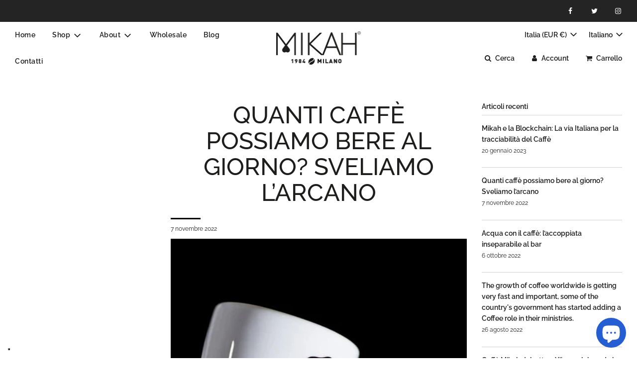

--- FILE ---
content_type: text/html; charset=utf-8
request_url: https://mikahworld.com/blogs/mikah-blog/quanti-caffe-possiamo-bere-al-giorno-sveliamo-l-arcano
body_size: 61870
content:
<!doctype html>
<html class="no-js" lang="it">
<head>
  <!-- Google tag (gtag.js) -->
<script async src="https://www.googletagmanager.com/gtag/js?id=G-6HS805R12J"></script>
<script>
  window.dataLayer = window.dataLayer || [];
  function gtag(){dataLayer.push(arguments);}
  gtag('js', new Date());

  gtag('config', 'G-6HS805R12J');
</script>
  <meta name="google-site-verification" content="NLDW_9DXp-01ypW1SYO84UiBW927KVU3C66MaZu2Vfc" />
  
  
  <!-- Basic page needs ================================================== -->
  <meta charset="utf-8"><meta http-equiv="X-UA-Compatible" content="IE=edge">

  <link rel="preconnect" href="https://cdn.shopify.com" crossorigin><link rel="preconnect" href="https://fonts.shopifycdn.com" crossorigin><link rel="preload" href="//mikahworld.com/cdn/shop/t/13/assets/theme.min.css?v=20271005340302758341721720618" as="style" />
  <link rel="preload" href="//mikahworld.com/cdn/shop/t/13/assets/font-awesome.min.css?v=67234577834381952701721720618" as="style" onload="this.onload=null;this.rel='stylesheet'"/>
  <link rel="preload" href="//mikahworld.com/cdn/shop/t/13/assets/swiper.min.css?v=88091268259482038431721720618" as="style" onload="this.onload=null;this.rel='stylesheet'"/>
  <link rel="preload" href="//mikahworld.com/cdn/shop/t/13/assets/custom.css?v=146423112683929464061721720618" as="style" onload="this.onload=null;this.rel='stylesheet'"/>

  
  	<link rel="preload" href="//mikahworld.com/cdn/shop/t/13/assets/animate.min.css?v=68297775102622399721721720618" as="style" onload="this.onload=null;this.rel='stylesheet'"/>
  

  

  
    <link rel="shortcut icon" href="//mikahworld.com/cdn/shop/files/mikah-icon_32x32_3390969b-7c7e-43c7-a751-f7b63625f290_180x180_crop_center.webp?v=1663165540" type="image/png">
    <link rel="apple-touch-icon" sizes="180x180" href="//mikahworld.com/cdn/shop/files/mikah-icon_32x32_3390969b-7c7e-43c7-a751-f7b63625f290_180x180_crop_center.webp?v=1663165540">
    <link rel="apple-touch-icon-precomposed" sizes="180x180" href="//mikahworld.com/cdn/shop/files/mikah-icon_32x32_3390969b-7c7e-43c7-a751-f7b63625f290_180x180_crop_center.webp?v=1663165540">
    <link rel="icon" type="image/png" sizes="32x32" href="//mikahworld.com/cdn/shop/files/mikah-icon_32x32_3390969b-7c7e-43c7-a751-f7b63625f290_32x32_crop_center.webp?v=1663165540">
    <link rel="icon" type="image/png" sizes="194x194" href="//mikahworld.com/cdn/shop/files/mikah-icon_32x32_3390969b-7c7e-43c7-a751-f7b63625f290_194x194_crop_center.webp?v=1663165540">
    <link rel="icon" type="image/png" sizes="192x192" href="//mikahworld.com/cdn/shop/files/mikah-icon_32x32_3390969b-7c7e-43c7-a751-f7b63625f290_192x192_crop_center.webp?v=1663165540">
    <link rel="icon" type="image/png" sizes="16x16" href="//mikahworld.com/cdn/shop/files/mikah-icon_32x32_3390969b-7c7e-43c7-a751-f7b63625f290_16x16_crop_center.webp?v=1663165540">
  
<link rel="preload" as="font" href="//mikahworld.com/cdn/fonts/raleway/raleway_n5.0f898fcb9d16ae9a622ce7e706bb26c4a01b5028.woff2" type="font/woff2" crossorigin><link rel="preload" as="font" href="//mikahworld.com/cdn/fonts/raleway/raleway_n4.2c76ddd103ff0f30b1230f13e160330ff8b2c68a.woff2" type="font/woff2" crossorigin><link rel="preload" as="font" href="//mikahworld.com/cdn/fonts/raleway/raleway_n6.87db7132fdf2b1a000ff834d3753ad5731e10d88.woff2" type="font/woff2" crossorigin><!-- Title and description ================================================== -->
  <title>
    Quanti caffè possiamo bere al giorno? Sveliamo l’arcano &ndash; MIKAH World
  </title>

  
    <meta name="description" content="Due, quattro o sei caffè? Se siete amanti dei chicchi almeno una volta vi siete chiesti quanti caffè si possono bere al giorno. In questo articolo vi parliamo delle dosi da assumere, dei benefici e degli effetti indesiderati di questa antica bevanda.  Il caffè è la bevanda stimolante più famosa al mondo e con il tempo ">
  

  <!-- Helpers ================================================== -->
  <!-- /snippets/social-meta-tags.liquid -->


<meta property="og:site_name" content="MIKAH World">
<meta property="og:url" content="https://mikahworld.com/blogs/mikah-blog/quanti-caffe-possiamo-bere-al-giorno-sveliamo-l-arcano">
<meta property="og:title" content="Quanti caffè possiamo bere al giorno? Sveliamo l’arcano">
<meta property="og:type" content="article">
<meta property="og:description" content="
Due, quattro o sei caffè? Se siete amanti dei chicchi almeno una volta vi siete chiesti quanti caffè si possono bere al giorno. In questo articolo vi parliamo delle dosi da assumere, dei benefici e degli effetti indesiderati di questa antica bevanda. 

Il caffè è la bevanda stimolante più famosa al mondo e con il tempo la sua importanza è cambiata: da semplice fine pasto per coronare momenti conviviali e fugaci incontri, a intensa pausa di godimento e astrazione dalla frenesia che accompagna, spesso, le nostre giornate. Gli abituè non rinunciano al consumo di due o più tazzine della bevanda stimolante durante la routine; sappiamo però, quanti caffè possiamo bere al giorno? Scopriamolo insieme per vivere in serenità l'attimo di un break e rimanere in salute ed energici.  
Quanto tempo rimane nell’organismo la caffeina?
Prima di svelarvi il numero ideale di caffè da assumere al giorno facciamo una premessa: concedersi più tazzine può essere una tentazione per molti, bisogna però tenere a mente che il caffè contiene caffeina, sostanza che rimane in circolo nell’organismo almeno per quattro ore. Ergo, se consumate  sei tazzine, la caffeina sarà presente nel vostro corpo per ventiquattro ore. Ogni persona, naturalmente, risponde in modo differente agli effetti, però è utile ricordare la presenza di questa sostanza nel caffè, perché se da un lato esistono dei benefici per la salute, dall’altro lato ci sono anche quelli indesiderati.    
Quanti caffè bere al giorno?
Secondo gli studi dell’Autorità Europea per la Sicurezza Alimentare (EFSA), la quantità di caffeina che un adulto, senza particolari patologie, può assumere al giorno è di 400 milligrammi. Gli amanti delle cinque tazzine possono tirare un sospiro di sollievo, perché questa dose corrisponde circa a 4-5 tazzine di espresso (pare che un espresso da 60 ml ha circa 80 g di caffeina, mentre una tazza di caffè filtro da 200 ml ne ha circa 90 mg). Questi dati, escludono le donne in gravidanza o in fase di allattamento, che invece non devono superare i 200 milligrammi al giorno.
I benefici del caffè al giorno
Un consumo responsabile di caffè al giorno può comportare per il nostro organismo diversi benefici. Questi sono dovuti alla presenza nel chicco di antiossidanti insieme al potassio, al magnesio e vitamine, che possono ridurre gli stati infiammatori e proteggerci anche da malattie dell'apparato digerente. Tra i suoi giovamenti ci sono anche:

il miglioramento della capacità di concentrazione; 
il buon funzionamento cardiaco e nervoso;
la diminuzione dello stress;
l'accelerazione del metabolismo.

Ci sono anche loro, gli effetti indesiderati dei caffè 

La caffeina ha il potere di stimolare ed energizzare, però può avere anche degli effetti negativi sull’organismo, che variano da persona a persona. Se beviamo più di 4 tazzine al giorno gli effetti sulla maggior parte delle persone potrebbero essere: ipertensione, insonnia, tachicardia, mal di testa, irritabilità e tremori muscolari. 

Il caffè dunque, va consumato con parsimonia per godersi fino in fondo i benefici. Noi di Mikah caffè, crediamo in una pausa vissuta intensamente e dal 1984 vi teniamo compagnia in 46 Paesi con le nostre miscele ricercate da gustare in diverse formule: dal caffè in grani da macinare, alle capsule pratiche, allo Specialty in bustine monodose, fino al caffè macinato per moka o macchina del caffè e bio organico sostenibile. Una scelta varia, per soddisfare tutte le vostre esigenze e garantire sempre la qualità di un aroma inconfondibile dalle note fruttate, forti o profumate ad ogni tazzina.  
">

<meta property="og:image" content="http://mikahworld.com/cdn/shop/articles/DSC08858-Edit2_520x500_5888382c-6c9c-4202-862a-183db42e6f7d-805080_1200x1200.webp?v=1721649574">
<meta property="og:image:alt" content="Quanti caffè possiamo bere al giorno? Sveliamo l’arcano">
<meta property="og:image:secure_url" content="https://mikahworld.com/cdn/shop/articles/DSC08858-Edit2_520x500_5888382c-6c9c-4202-862a-183db42e6f7d-805080_1200x1200.webp?v=1721649574">


  <meta name="twitter:site" content="@">

<meta name="twitter:card" content="summary_large_image">
<meta name="twitter:title" content="Quanti caffè possiamo bere al giorno? Sveliamo l’arcano">
<meta name="twitter:description" content="
Due, quattro o sei caffè? Se siete amanti dei chicchi almeno una volta vi siete chiesti quanti caffè si possono bere al giorno. In questo articolo vi parliamo delle dosi da assumere, dei benefici e degli effetti indesiderati di questa antica bevanda. 

Il caffè è la bevanda stimolante più famosa al mondo e con il tempo la sua importanza è cambiata: da semplice fine pasto per coronare momenti conviviali e fugaci incontri, a intensa pausa di godimento e astrazione dalla frenesia che accompagna, spesso, le nostre giornate. Gli abituè non rinunciano al consumo di due o più tazzine della bevanda stimolante durante la routine; sappiamo però, quanti caffè possiamo bere al giorno? Scopriamolo insieme per vivere in serenità l'attimo di un break e rimanere in salute ed energici.  
Quanto tempo rimane nell’organismo la caffeina?
Prima di svelarvi il numero ideale di caffè da assumere al giorno facciamo una premessa: concedersi più tazzine può essere una tentazione per molti, bisogna però tenere a mente che il caffè contiene caffeina, sostanza che rimane in circolo nell’organismo almeno per quattro ore. Ergo, se consumate  sei tazzine, la caffeina sarà presente nel vostro corpo per ventiquattro ore. Ogni persona, naturalmente, risponde in modo differente agli effetti, però è utile ricordare la presenza di questa sostanza nel caffè, perché se da un lato esistono dei benefici per la salute, dall’altro lato ci sono anche quelli indesiderati.    
Quanti caffè bere al giorno?
Secondo gli studi dell’Autorità Europea per la Sicurezza Alimentare (EFSA), la quantità di caffeina che un adulto, senza particolari patologie, può assumere al giorno è di 400 milligrammi. Gli amanti delle cinque tazzine possono tirare un sospiro di sollievo, perché questa dose corrisponde circa a 4-5 tazzine di espresso (pare che un espresso da 60 ml ha circa 80 g di caffeina, mentre una tazza di caffè filtro da 200 ml ne ha circa 90 mg). Questi dati, escludono le donne in gravidanza o in fase di allattamento, che invece non devono superare i 200 milligrammi al giorno.
I benefici del caffè al giorno
Un consumo responsabile di caffè al giorno può comportare per il nostro organismo diversi benefici. Questi sono dovuti alla presenza nel chicco di antiossidanti insieme al potassio, al magnesio e vitamine, che possono ridurre gli stati infiammatori e proteggerci anche da malattie dell'apparato digerente. Tra i suoi giovamenti ci sono anche:

il miglioramento della capacità di concentrazione; 
il buon funzionamento cardiaco e nervoso;
la diminuzione dello stress;
l'accelerazione del metabolismo.

Ci sono anche loro, gli effetti indesiderati dei caffè 

La caffeina ha il potere di stimolare ed energizzare, però può avere anche degli effetti negativi sull’organismo, che variano da persona a persona. Se beviamo più di 4 tazzine al giorno gli effetti sulla maggior parte delle persone potrebbero essere: ipertensione, insonnia, tachicardia, mal di testa, irritabilità e tremori muscolari. 

Il caffè dunque, va consumato con parsimonia per godersi fino in fondo i benefici. Noi di Mikah caffè, crediamo in una pausa vissuta intensamente e dal 1984 vi teniamo compagnia in 46 Paesi con le nostre miscele ricercate da gustare in diverse formule: dal caffè in grani da macinare, alle capsule pratiche, allo Specialty in bustine monodose, fino al caffè macinato per moka o macchina del caffè e bio organico sostenibile. Una scelta varia, per soddisfare tutte le vostre esigenze e garantire sempre la qualità di un aroma inconfondibile dalle note fruttate, forti o profumate ad ogni tazzina.  
">

  <link rel="canonical" href="https://mikahworld.com/blogs/mikah-blog/quanti-caffe-possiamo-bere-al-giorno-sveliamo-l-arcano"/>
  <meta name="viewport" content="width=device-width, initial-scale=1, shrink-to-fit=no">
  <meta name="theme-color" content="#1d1d1b">

  <!-- CSS ================================================== -->
  <style>
/*============================================================================
  #Typography
==============================================================================*/





@font-face {
  font-family: Raleway;
  font-weight: 500;
  font-style: normal;
  font-display: swap;
  src: url("//mikahworld.com/cdn/fonts/raleway/raleway_n5.0f898fcb9d16ae9a622ce7e706bb26c4a01b5028.woff2") format("woff2"),
       url("//mikahworld.com/cdn/fonts/raleway/raleway_n5.c754eb57a4de1b66b11f20a04a7e3f1462e000f4.woff") format("woff");
}

@font-face {
  font-family: Raleway;
  font-weight: 400;
  font-style: normal;
  font-display: swap;
  src: url("//mikahworld.com/cdn/fonts/raleway/raleway_n4.2c76ddd103ff0f30b1230f13e160330ff8b2c68a.woff2") format("woff2"),
       url("//mikahworld.com/cdn/fonts/raleway/raleway_n4.c057757dddc39994ad5d9c9f58e7c2c2a72359a9.woff") format("woff");
}

@font-face {
  font-family: Raleway;
  font-weight: 600;
  font-style: normal;
  font-display: swap;
  src: url("//mikahworld.com/cdn/fonts/raleway/raleway_n6.87db7132fdf2b1a000ff834d3753ad5731e10d88.woff2") format("woff2"),
       url("//mikahworld.com/cdn/fonts/raleway/raleway_n6.ad26493e9aeb22e08a6282f7bed6ea8ab7c3927f.woff") format("woff");
}


  @font-face {
  font-family: Raleway;
  font-weight: 700;
  font-style: normal;
  font-display: swap;
  src: url("//mikahworld.com/cdn/fonts/raleway/raleway_n7.740cf9e1e4566800071db82eeca3cca45f43ba63.woff2") format("woff2"),
       url("//mikahworld.com/cdn/fonts/raleway/raleway_n7.84943791ecde186400af8db54cf3b5b5e5049a8f.woff") format("woff");
}




  @font-face {
  font-family: Raleway;
  font-weight: 700;
  font-style: normal;
  font-display: swap;
  src: url("//mikahworld.com/cdn/fonts/raleway/raleway_n7.740cf9e1e4566800071db82eeca3cca45f43ba63.woff2") format("woff2"),
       url("//mikahworld.com/cdn/fonts/raleway/raleway_n7.84943791ecde186400af8db54cf3b5b5e5049a8f.woff") format("woff");
}




  @font-face {
  font-family: Raleway;
  font-weight: 400;
  font-style: italic;
  font-display: swap;
  src: url("//mikahworld.com/cdn/fonts/raleway/raleway_i4.aaa73a72f55a5e60da3e9a082717e1ed8f22f0a2.woff2") format("woff2"),
       url("//mikahworld.com/cdn/fonts/raleway/raleway_i4.650670cc243082f8988ecc5576b6d613cfd5a8ee.woff") format("woff");
}




  @font-face {
  font-family: Raleway;
  font-weight: 700;
  font-style: italic;
  font-display: swap;
  src: url("//mikahworld.com/cdn/fonts/raleway/raleway_i7.6d68e3c55f3382a6b4f1173686f538d89ce56dbc.woff2") format("woff2"),
       url("//mikahworld.com/cdn/fonts/raleway/raleway_i7.ed82a5a5951418ec5b6b0a5010cb65216574b2bd.woff") format("woff");
}



/*============================================================================
  #General Variables
==============================================================================*/

:root {

  --font-weight-normal: 400;
  --font-weight-bold: 700;
  --font-weight-header-bold: 700;

  --header-font-stack: Raleway, sans-serif;
  --header-font-weight: 500;
  --header-font-style: normal;
  --header-text-size: 48;
  --header-text-size-px: 48px;

  --header-font-case: normal;
  --header-font-size: 14;
  --header-font-size-px: 14px;

  --heading-spacing: 0px;
  --heading-font-case: uppercase;
  --heading-font-stack: FontDrop;

  --body-font-stack: Raleway, sans-serif;
  --body-font-weight: 400;
  --body-font-style: normal;

  --navigation-font-stack: Raleway, sans-serif;
  --navigation-font-weight: 600;
  --navigation-font-style: normal;

  --base-font-size-int: 14;
  --base-font-size: 14px;

  --body-font-size-12-to-em: 0.86em;
  --body-font-size-14-to-em: 1.0em;
  --body-font-size-16-to-em: 1.14em;
  --body-font-size-18-to-em: 1.29em;
  --body-font-size-20-to-em: 1.43em;
  --body-font-size-22-to-em: 1.57em;
  --body-font-size-24-to-em: 1.71em;
  --body-font-size-28-to-em: 2.0em;
  --body-font-size-36-to-em: 2.57em;

  --sale-badge-color: #919191;
  --sold-out-badge-color: #1d1d1b;
  --badge-font-color: #ffffff;

  --primary-btn-text-color: #ffffff;
  --primary-btn-bg-color: #1d1d1b;
  --primary-btn-bg-color-lighten50: #9f9f98;
  --primary-btn-bg-color-opacity50: rgba(29, 29, 27, 0.5);
  --primary-btn-bg-hover-color: #f8f8f8;
  --primary-btn-text-hover-color: #1d1d1b;

  --button-text-case: lowercase;
  --button-font-size: 14;
  --button-font-size-px: 14px;

  --secondary-btn-text-color: #1d1d1b;
  --secondary-btn-bg-color: #dedede;
  --secondary-btn-bg-color-lighten: #ffffff;
  --secondary-btn-bg-hover-color: #1d1d1b;
  --secondary-btn-bg-text-hover-color: #ffffff;

  
    --alt-btn-border-radius: 1.875rem;
    

  
    --alt-btn-font-style: normal;
    --alt-btn-font-weight: 400;
    

  --text-color: #1d1d1b;
  --text-color-lighten5: #2a2a27;
  --text-color-lighten70: #d0d0cd;
  --text-color-transparent05: rgba(29, 29, 27, 0.05);
  --text-color-transparent15: rgba(29, 29, 27, 0.15);
  --text-color-transparent5: rgba(29, 29, 27, 0.5);
  --text-color-transparent6: rgba(29, 29, 27, 0.6);
  --text-color-transparent7: rgba(29, 29, 27, 0.7);
  --text-color-transparent8: rgba(29, 29, 27, 0.8);

  --product-page-font-size: 26;
  --product-page-font-size-px: 26px;
  --product-page-text-spacing: 0px;
  --product-page-font-case: normal;

  
  --product-page-font-weight: 500;
  

  --link-color: #1d1d1b;
  --on-sale-color: #919191;

  --body-color: #ffffff;
  --body-color-darken10: #e6e6e6;
  --body-color-transparent00: rgba(255, 255, 255, 0);
  --body-color-transparent90: rgba(255, 255, 255, 0.9);

  --body-secondary-color: #f8f8f8;
  --body-secondary-color-transparent00: rgba(248, 248, 248, 0);
  --body-secondary-color-darken05: #ebebeb;

  --color-primary-background: #ffffff;
  --color-primary-background-rgb: 255, 255, 255;
  --color-secondary-background: #f8f8f8;

  --cart-background-color: #a7a7a7;

  --border-color: rgba(29, 29, 27, 0.5);
  --border-color-darken10: #030302;

  --header-color: #ffffff;
  --header-color-darken5: #f2f2f2;
  --header-color-lighten5: #ffffff;

  --header-border-color: #ffffff;

  --announcement-text-size: 14px;
  --announcement-text-spacing: 1px;
  --announcement-text-case: none;

  
      --announcement-font-style: normal;
      --announcement-font-weight: 400;
    

  --logo-font-size: 18px;

  --overlay-header-text-color: #ffffff;
  --nav-text-color: #1d1d1b;
  --nav-text-hover: #595959;

  --color-scheme-light-background: #00cad4;
  --color-scheme-light-background-lighten5: #00e2ee;
  --color-scheme-light-text: #1d1d1b;
  --color-scheme-light-text-transparent60: rgba(29, 29, 27, 0.6);

  --color-scheme-feature-background: #f5e200;
  --color-scheme-feature-background-lighten5: #ffec10;
  --color-scheme-feature-text: #1d1d1b;
  --color-scheme-feature-text-transparent60: rgba(29, 29, 27, 0.6);

  --homepage-sections-accent-secondary-color-transparent60: rgba(29, 29, 27, 0.6);

  --color-scheme-dark-background: #1d1d1b;
  --color-scheme-dark-text: #ffffff;
  --color-scheme-dark-text-transparent60: rgba(255, 255, 255, 0.6);

  --filter-bg-color: rgba(29, 29, 27, 0.1);

  --color-footer-bg: #1d1d1b;
  --color-footer-bg-darken5: #10100f;
  --color-footer-text: #ffffff;
  --color-footer-text-darken10: #e6e6e6;
  --color-footer-border: rgba(255, 255, 255, 0.1);

  --popup-text-color: #1d1d1b;
  --popup-text-color-lighten10: #373734;
  --popup-bg-color: #efefef;

  --menu-drawer-color: #ffffff;
  --menu-drawer-color-darken5: #f2f2f2;
  --menu-drawer-text-color: #1d1d1b;
  --menu-drawer-border-color: rgba(29, 29, 27, 0.1);
  --menu-drawer-text-hover-color: #9f9f9f;

  --cart-drawer-color: #f3f3f3;
  --cart-drawer-text-color: #1d1d1b;
  --cart-drawer-text-color-lighten10: #373734;
  --cart-drawer-border-color: rgba(29, 29, 27, 0.5);

  --fancybox-overlay: url('//mikahworld.com/cdn/shop/t/13/assets/fancybox_overlay.png?v=144306523919995465251721720618');

  /* Shop Pay Installments variables */
  --color-body: #f8f8f8;
  --color-bg: #f8f8f8;
}
</style>

  <style data-shopify>
    *,
    *::before,
    *::after {
      box-sizing: inherit;
    }

    html {
      box-sizing: border-box;
      background-color: var(--body-color);
      height: 100%;
      margin: 0;
    }

    body {
      background-color: var(--body-color);
      min-height: 100%;
      margin: 0;
      display: grid;
      grid-template-rows: auto auto 1fr auto;
      grid-template-columns: 100%;
    }

    .sr-only {
      position: absolute;
      width: 1px;
      height: 1px;
      padding: 0;
      margin: -1px;
      overflow: hidden;
      clip: rect(0, 0, 0, 0);
      border: 0;
    }

    .sr-only-focusable:active, .sr-only-focusable:focus {
      position: static;
      width: auto;
      height: auto;
      margin: 0;
      overflow: visible;
      clip: auto;
    }
  </style>

  <!-- Header hook for plugins ================================================== --><script>window.performance && window.performance.mark && window.performance.mark('shopify.content_for_header.start');</script><meta name="google-site-verification" content="NLDW_9DXp-01ypW1SYO84UiBW927KVU3C66MaZu2Vfc">
<meta name="facebook-domain-verification" content="n865ah1f1d0ucn9qpjje5ieuyyosq1">
<meta name="google-site-verification" content="bmh9g6-JFnGyf5DJ9RnO7jRawa2lnQq_D6HBypt4dQ0">
<meta id="shopify-digital-wallet" name="shopify-digital-wallet" content="/62824186045/digital_wallets/dialog">
<meta name="shopify-checkout-api-token" content="8af381591ab6543bdb8dc6c528eceb21">
<meta id="in-context-paypal-metadata" data-shop-id="62824186045" data-venmo-supported="false" data-environment="production" data-locale="it_IT" data-paypal-v4="true" data-currency="EUR">
<link rel="alternate" type="application/atom+xml" title="Feed" href="/blogs/mikah-blog.atom" />
<link rel="alternate" hreflang="x-default" href="https://mikahworld.com/blogs/mikah-blog/quanti-caffe-possiamo-bere-al-giorno-sveliamo-l-arcano">
<link rel="alternate" hreflang="it" href="https://mikahworld.com/blogs/mikah-blog/quanti-caffe-possiamo-bere-al-giorno-sveliamo-l-arcano">
<link rel="alternate" hreflang="en" href="https://mikahworld.com/en/blogs/mikah-blog/quanti-caffe-possiamo-bere-al-giorno-sveliamo-l-arcano">
<link rel="alternate" hreflang="zh-Hans" href="https://mikahworld.com/zh/blogs/mikah-blog/quanti-caffe-possiamo-bere-al-giorno-sveliamo-l-arcano">
<link rel="alternate" hreflang="ru" href="https://mikahworld.com/ru/blogs/mikah-blog/quanti-caffe-possiamo-bere-al-giorno-sveliamo-l-arcano">
<link rel="alternate" hreflang="ar" href="https://mikahworld.com/ar/blogs/mikah-blog/quanti-caffe-possiamo-bere-al-giorno-sveliamo-l-arcano">
<link rel="alternate" hreflang="zh-Hans-AD" href="https://mikahworld.com/zh/blogs/mikah-blog/quanti-caffe-possiamo-bere-al-giorno-sveliamo-l-arcano">
<link rel="alternate" hreflang="zh-Hans-AE" href="https://mikahworld.com/zh/blogs/mikah-blog/quanti-caffe-possiamo-bere-al-giorno-sveliamo-l-arcano">
<link rel="alternate" hreflang="zh-Hans-AF" href="https://mikahworld.com/zh/blogs/mikah-blog/quanti-caffe-possiamo-bere-al-giorno-sveliamo-l-arcano">
<link rel="alternate" hreflang="zh-Hans-AG" href="https://mikahworld.com/zh/blogs/mikah-blog/quanti-caffe-possiamo-bere-al-giorno-sveliamo-l-arcano">
<link rel="alternate" hreflang="zh-Hans-AI" href="https://mikahworld.com/zh/blogs/mikah-blog/quanti-caffe-possiamo-bere-al-giorno-sveliamo-l-arcano">
<link rel="alternate" hreflang="zh-Hans-AL" href="https://mikahworld.com/zh/blogs/mikah-blog/quanti-caffe-possiamo-bere-al-giorno-sveliamo-l-arcano">
<link rel="alternate" hreflang="zh-Hans-AM" href="https://mikahworld.com/zh/blogs/mikah-blog/quanti-caffe-possiamo-bere-al-giorno-sveliamo-l-arcano">
<link rel="alternate" hreflang="zh-Hans-AO" href="https://mikahworld.com/zh/blogs/mikah-blog/quanti-caffe-possiamo-bere-al-giorno-sveliamo-l-arcano">
<link rel="alternate" hreflang="zh-Hans-AR" href="https://mikahworld.com/zh/blogs/mikah-blog/quanti-caffe-possiamo-bere-al-giorno-sveliamo-l-arcano">
<link rel="alternate" hreflang="zh-Hans-AT" href="https://mikahworld.com/zh/blogs/mikah-blog/quanti-caffe-possiamo-bere-al-giorno-sveliamo-l-arcano">
<link rel="alternate" hreflang="zh-Hans-AU" href="https://mikahworld.com/zh/blogs/mikah-blog/quanti-caffe-possiamo-bere-al-giorno-sveliamo-l-arcano">
<link rel="alternate" hreflang="zh-Hans-AW" href="https://mikahworld.com/zh/blogs/mikah-blog/quanti-caffe-possiamo-bere-al-giorno-sveliamo-l-arcano">
<link rel="alternate" hreflang="zh-Hans-AZ" href="https://mikahworld.com/zh/blogs/mikah-blog/quanti-caffe-possiamo-bere-al-giorno-sveliamo-l-arcano">
<link rel="alternate" hreflang="zh-Hans-BA" href="https://mikahworld.com/zh/blogs/mikah-blog/quanti-caffe-possiamo-bere-al-giorno-sveliamo-l-arcano">
<link rel="alternate" hreflang="zh-Hans-BB" href="https://mikahworld.com/zh/blogs/mikah-blog/quanti-caffe-possiamo-bere-al-giorno-sveliamo-l-arcano">
<link rel="alternate" hreflang="zh-Hans-BD" href="https://mikahworld.com/zh/blogs/mikah-blog/quanti-caffe-possiamo-bere-al-giorno-sveliamo-l-arcano">
<link rel="alternate" hreflang="zh-Hans-BE" href="https://mikahworld.com/zh/blogs/mikah-blog/quanti-caffe-possiamo-bere-al-giorno-sveliamo-l-arcano">
<link rel="alternate" hreflang="zh-Hans-BF" href="https://mikahworld.com/zh/blogs/mikah-blog/quanti-caffe-possiamo-bere-al-giorno-sveliamo-l-arcano">
<link rel="alternate" hreflang="zh-Hans-BG" href="https://mikahworld.com/zh/blogs/mikah-blog/quanti-caffe-possiamo-bere-al-giorno-sveliamo-l-arcano">
<link rel="alternate" hreflang="zh-Hans-BH" href="https://mikahworld.com/zh/blogs/mikah-blog/quanti-caffe-possiamo-bere-al-giorno-sveliamo-l-arcano">
<link rel="alternate" hreflang="zh-Hans-BI" href="https://mikahworld.com/zh/blogs/mikah-blog/quanti-caffe-possiamo-bere-al-giorno-sveliamo-l-arcano">
<link rel="alternate" hreflang="zh-Hans-BJ" href="https://mikahworld.com/zh/blogs/mikah-blog/quanti-caffe-possiamo-bere-al-giorno-sveliamo-l-arcano">
<link rel="alternate" hreflang="zh-Hans-BL" href="https://mikahworld.com/zh/blogs/mikah-blog/quanti-caffe-possiamo-bere-al-giorno-sveliamo-l-arcano">
<link rel="alternate" hreflang="zh-Hans-BM" href="https://mikahworld.com/zh/blogs/mikah-blog/quanti-caffe-possiamo-bere-al-giorno-sveliamo-l-arcano">
<link rel="alternate" hreflang="zh-Hans-BN" href="https://mikahworld.com/zh/blogs/mikah-blog/quanti-caffe-possiamo-bere-al-giorno-sveliamo-l-arcano">
<link rel="alternate" hreflang="zh-Hans-BO" href="https://mikahworld.com/zh/blogs/mikah-blog/quanti-caffe-possiamo-bere-al-giorno-sveliamo-l-arcano">
<link rel="alternate" hreflang="zh-Hans-BR" href="https://mikahworld.com/zh/blogs/mikah-blog/quanti-caffe-possiamo-bere-al-giorno-sveliamo-l-arcano">
<link rel="alternate" hreflang="zh-Hans-BS" href="https://mikahworld.com/zh/blogs/mikah-blog/quanti-caffe-possiamo-bere-al-giorno-sveliamo-l-arcano">
<link rel="alternate" hreflang="zh-Hans-BT" href="https://mikahworld.com/zh/blogs/mikah-blog/quanti-caffe-possiamo-bere-al-giorno-sveliamo-l-arcano">
<link rel="alternate" hreflang="zh-Hans-BW" href="https://mikahworld.com/zh/blogs/mikah-blog/quanti-caffe-possiamo-bere-al-giorno-sveliamo-l-arcano">
<link rel="alternate" hreflang="zh-Hans-BY" href="https://mikahworld.com/zh/blogs/mikah-blog/quanti-caffe-possiamo-bere-al-giorno-sveliamo-l-arcano">
<link rel="alternate" hreflang="zh-Hans-BZ" href="https://mikahworld.com/zh/blogs/mikah-blog/quanti-caffe-possiamo-bere-al-giorno-sveliamo-l-arcano">
<link rel="alternate" hreflang="zh-Hans-CA" href="https://mikahworld.com/zh/blogs/mikah-blog/quanti-caffe-possiamo-bere-al-giorno-sveliamo-l-arcano">
<link rel="alternate" hreflang="zh-Hans-CD" href="https://mikahworld.com/zh/blogs/mikah-blog/quanti-caffe-possiamo-bere-al-giorno-sveliamo-l-arcano">
<link rel="alternate" hreflang="zh-Hans-CF" href="https://mikahworld.com/zh/blogs/mikah-blog/quanti-caffe-possiamo-bere-al-giorno-sveliamo-l-arcano">
<link rel="alternate" hreflang="zh-Hans-CG" href="https://mikahworld.com/zh/blogs/mikah-blog/quanti-caffe-possiamo-bere-al-giorno-sveliamo-l-arcano">
<link rel="alternate" hreflang="zh-Hans-CH" href="https://mikahworld.com/zh/blogs/mikah-blog/quanti-caffe-possiamo-bere-al-giorno-sveliamo-l-arcano">
<link rel="alternate" hreflang="zh-Hans-CI" href="https://mikahworld.com/zh/blogs/mikah-blog/quanti-caffe-possiamo-bere-al-giorno-sveliamo-l-arcano">
<link rel="alternate" hreflang="zh-Hans-CL" href="https://mikahworld.com/zh/blogs/mikah-blog/quanti-caffe-possiamo-bere-al-giorno-sveliamo-l-arcano">
<link rel="alternate" hreflang="zh-Hans-CM" href="https://mikahworld.com/zh/blogs/mikah-blog/quanti-caffe-possiamo-bere-al-giorno-sveliamo-l-arcano">
<link rel="alternate" hreflang="zh-Hans-CN" href="https://mikahworld.com/zh/blogs/mikah-blog/quanti-caffe-possiamo-bere-al-giorno-sveliamo-l-arcano">
<link rel="alternate" hreflang="zh-Hans-CO" href="https://mikahworld.com/zh/blogs/mikah-blog/quanti-caffe-possiamo-bere-al-giorno-sveliamo-l-arcano">
<link rel="alternate" hreflang="zh-Hans-CR" href="https://mikahworld.com/zh/blogs/mikah-blog/quanti-caffe-possiamo-bere-al-giorno-sveliamo-l-arcano">
<link rel="alternate" hreflang="zh-Hans-CV" href="https://mikahworld.com/zh/blogs/mikah-blog/quanti-caffe-possiamo-bere-al-giorno-sveliamo-l-arcano">
<link rel="alternate" hreflang="zh-Hans-CW" href="https://mikahworld.com/zh/blogs/mikah-blog/quanti-caffe-possiamo-bere-al-giorno-sveliamo-l-arcano">
<link rel="alternate" hreflang="zh-Hans-CY" href="https://mikahworld.com/zh/blogs/mikah-blog/quanti-caffe-possiamo-bere-al-giorno-sveliamo-l-arcano">
<link rel="alternate" hreflang="zh-Hans-CZ" href="https://mikahworld.com/zh/blogs/mikah-blog/quanti-caffe-possiamo-bere-al-giorno-sveliamo-l-arcano">
<link rel="alternate" hreflang="zh-Hans-DE" href="https://mikahworld.com/zh/blogs/mikah-blog/quanti-caffe-possiamo-bere-al-giorno-sveliamo-l-arcano">
<link rel="alternate" hreflang="zh-Hans-DJ" href="https://mikahworld.com/zh/blogs/mikah-blog/quanti-caffe-possiamo-bere-al-giorno-sveliamo-l-arcano">
<link rel="alternate" hreflang="zh-Hans-DK" href="https://mikahworld.com/zh/blogs/mikah-blog/quanti-caffe-possiamo-bere-al-giorno-sveliamo-l-arcano">
<link rel="alternate" hreflang="zh-Hans-DM" href="https://mikahworld.com/zh/blogs/mikah-blog/quanti-caffe-possiamo-bere-al-giorno-sveliamo-l-arcano">
<link rel="alternate" hreflang="zh-Hans-DO" href="https://mikahworld.com/zh/blogs/mikah-blog/quanti-caffe-possiamo-bere-al-giorno-sveliamo-l-arcano">
<link rel="alternate" hreflang="zh-Hans-DZ" href="https://mikahworld.com/zh/blogs/mikah-blog/quanti-caffe-possiamo-bere-al-giorno-sveliamo-l-arcano">
<link rel="alternate" hreflang="zh-Hans-EC" href="https://mikahworld.com/zh/blogs/mikah-blog/quanti-caffe-possiamo-bere-al-giorno-sveliamo-l-arcano">
<link rel="alternate" hreflang="zh-Hans-EE" href="https://mikahworld.com/zh/blogs/mikah-blog/quanti-caffe-possiamo-bere-al-giorno-sveliamo-l-arcano">
<link rel="alternate" hreflang="zh-Hans-EG" href="https://mikahworld.com/zh/blogs/mikah-blog/quanti-caffe-possiamo-bere-al-giorno-sveliamo-l-arcano">
<link rel="alternate" hreflang="zh-Hans-ER" href="https://mikahworld.com/zh/blogs/mikah-blog/quanti-caffe-possiamo-bere-al-giorno-sveliamo-l-arcano">
<link rel="alternate" hreflang="zh-Hans-ES" href="https://mikahworld.com/zh/blogs/mikah-blog/quanti-caffe-possiamo-bere-al-giorno-sveliamo-l-arcano">
<link rel="alternate" hreflang="zh-Hans-ET" href="https://mikahworld.com/zh/blogs/mikah-blog/quanti-caffe-possiamo-bere-al-giorno-sveliamo-l-arcano">
<link rel="alternate" hreflang="zh-Hans-FI" href="https://mikahworld.com/zh/blogs/mikah-blog/quanti-caffe-possiamo-bere-al-giorno-sveliamo-l-arcano">
<link rel="alternate" hreflang="zh-Hans-FJ" href="https://mikahworld.com/zh/blogs/mikah-blog/quanti-caffe-possiamo-bere-al-giorno-sveliamo-l-arcano">
<link rel="alternate" hreflang="zh-Hans-FR" href="https://mikahworld.com/zh/blogs/mikah-blog/quanti-caffe-possiamo-bere-al-giorno-sveliamo-l-arcano">
<link rel="alternate" hreflang="zh-Hans-GA" href="https://mikahworld.com/zh/blogs/mikah-blog/quanti-caffe-possiamo-bere-al-giorno-sveliamo-l-arcano">
<link rel="alternate" hreflang="zh-Hans-GB" href="https://mikahworld.com/zh/blogs/mikah-blog/quanti-caffe-possiamo-bere-al-giorno-sveliamo-l-arcano">
<link rel="alternate" hreflang="zh-Hans-GD" href="https://mikahworld.com/zh/blogs/mikah-blog/quanti-caffe-possiamo-bere-al-giorno-sveliamo-l-arcano">
<link rel="alternate" hreflang="zh-Hans-GE" href="https://mikahworld.com/zh/blogs/mikah-blog/quanti-caffe-possiamo-bere-al-giorno-sveliamo-l-arcano">
<link rel="alternate" hreflang="zh-Hans-GF" href="https://mikahworld.com/zh/blogs/mikah-blog/quanti-caffe-possiamo-bere-al-giorno-sveliamo-l-arcano">
<link rel="alternate" hreflang="zh-Hans-GH" href="https://mikahworld.com/zh/blogs/mikah-blog/quanti-caffe-possiamo-bere-al-giorno-sveliamo-l-arcano">
<link rel="alternate" hreflang="zh-Hans-GI" href="https://mikahworld.com/zh/blogs/mikah-blog/quanti-caffe-possiamo-bere-al-giorno-sveliamo-l-arcano">
<link rel="alternate" hreflang="zh-Hans-GL" href="https://mikahworld.com/zh/blogs/mikah-blog/quanti-caffe-possiamo-bere-al-giorno-sveliamo-l-arcano">
<link rel="alternate" hreflang="zh-Hans-GM" href="https://mikahworld.com/zh/blogs/mikah-blog/quanti-caffe-possiamo-bere-al-giorno-sveliamo-l-arcano">
<link rel="alternate" hreflang="zh-Hans-GN" href="https://mikahworld.com/zh/blogs/mikah-blog/quanti-caffe-possiamo-bere-al-giorno-sveliamo-l-arcano">
<link rel="alternate" hreflang="zh-Hans-GP" href="https://mikahworld.com/zh/blogs/mikah-blog/quanti-caffe-possiamo-bere-al-giorno-sveliamo-l-arcano">
<link rel="alternate" hreflang="zh-Hans-GQ" href="https://mikahworld.com/zh/blogs/mikah-blog/quanti-caffe-possiamo-bere-al-giorno-sveliamo-l-arcano">
<link rel="alternate" hreflang="zh-Hans-GR" href="https://mikahworld.com/zh/blogs/mikah-blog/quanti-caffe-possiamo-bere-al-giorno-sveliamo-l-arcano">
<link rel="alternate" hreflang="zh-Hans-GT" href="https://mikahworld.com/zh/blogs/mikah-blog/quanti-caffe-possiamo-bere-al-giorno-sveliamo-l-arcano">
<link rel="alternate" hreflang="zh-Hans-GW" href="https://mikahworld.com/zh/blogs/mikah-blog/quanti-caffe-possiamo-bere-al-giorno-sveliamo-l-arcano">
<link rel="alternate" hreflang="zh-Hans-GY" href="https://mikahworld.com/zh/blogs/mikah-blog/quanti-caffe-possiamo-bere-al-giorno-sveliamo-l-arcano">
<link rel="alternate" hreflang="zh-Hans-HK" href="https://mikahworld.com/zh/blogs/mikah-blog/quanti-caffe-possiamo-bere-al-giorno-sveliamo-l-arcano">
<link rel="alternate" hreflang="zh-Hans-HN" href="https://mikahworld.com/zh/blogs/mikah-blog/quanti-caffe-possiamo-bere-al-giorno-sveliamo-l-arcano">
<link rel="alternate" hreflang="zh-Hans-HR" href="https://mikahworld.com/zh/blogs/mikah-blog/quanti-caffe-possiamo-bere-al-giorno-sveliamo-l-arcano">
<link rel="alternate" hreflang="zh-Hans-HT" href="https://mikahworld.com/zh/blogs/mikah-blog/quanti-caffe-possiamo-bere-al-giorno-sveliamo-l-arcano">
<link rel="alternate" hreflang="zh-Hans-HU" href="https://mikahworld.com/zh/blogs/mikah-blog/quanti-caffe-possiamo-bere-al-giorno-sveliamo-l-arcano">
<link rel="alternate" hreflang="zh-Hans-ID" href="https://mikahworld.com/zh/blogs/mikah-blog/quanti-caffe-possiamo-bere-al-giorno-sveliamo-l-arcano">
<link rel="alternate" hreflang="zh-Hans-IE" href="https://mikahworld.com/zh/blogs/mikah-blog/quanti-caffe-possiamo-bere-al-giorno-sveliamo-l-arcano">
<link rel="alternate" hreflang="zh-Hans-IL" href="https://mikahworld.com/zh/blogs/mikah-blog/quanti-caffe-possiamo-bere-al-giorno-sveliamo-l-arcano">
<link rel="alternate" hreflang="zh-Hans-IN" href="https://mikahworld.com/zh/blogs/mikah-blog/quanti-caffe-possiamo-bere-al-giorno-sveliamo-l-arcano">
<link rel="alternate" hreflang="zh-Hans-IQ" href="https://mikahworld.com/zh/blogs/mikah-blog/quanti-caffe-possiamo-bere-al-giorno-sveliamo-l-arcano">
<link rel="alternate" hreflang="zh-Hans-IS" href="https://mikahworld.com/zh/blogs/mikah-blog/quanti-caffe-possiamo-bere-al-giorno-sveliamo-l-arcano">
<link rel="alternate" hreflang="zh-Hans-IT" href="https://mikahworld.com/zh/blogs/mikah-blog/quanti-caffe-possiamo-bere-al-giorno-sveliamo-l-arcano">
<link rel="alternate" hreflang="zh-Hans-JM" href="https://mikahworld.com/zh/blogs/mikah-blog/quanti-caffe-possiamo-bere-al-giorno-sveliamo-l-arcano">
<link rel="alternate" hreflang="zh-Hans-JO" href="https://mikahworld.com/zh/blogs/mikah-blog/quanti-caffe-possiamo-bere-al-giorno-sveliamo-l-arcano">
<link rel="alternate" hreflang="zh-Hans-JP" href="https://mikahworld.com/zh/blogs/mikah-blog/quanti-caffe-possiamo-bere-al-giorno-sveliamo-l-arcano">
<link rel="alternate" hreflang="zh-Hans-KE" href="https://mikahworld.com/zh/blogs/mikah-blog/quanti-caffe-possiamo-bere-al-giorno-sveliamo-l-arcano">
<link rel="alternate" hreflang="zh-Hans-KG" href="https://mikahworld.com/zh/blogs/mikah-blog/quanti-caffe-possiamo-bere-al-giorno-sveliamo-l-arcano">
<link rel="alternate" hreflang="zh-Hans-KH" href="https://mikahworld.com/zh/blogs/mikah-blog/quanti-caffe-possiamo-bere-al-giorno-sveliamo-l-arcano">
<link rel="alternate" hreflang="zh-Hans-KI" href="https://mikahworld.com/zh/blogs/mikah-blog/quanti-caffe-possiamo-bere-al-giorno-sveliamo-l-arcano">
<link rel="alternate" hreflang="zh-Hans-KM" href="https://mikahworld.com/zh/blogs/mikah-blog/quanti-caffe-possiamo-bere-al-giorno-sveliamo-l-arcano">
<link rel="alternate" hreflang="zh-Hans-KN" href="https://mikahworld.com/zh/blogs/mikah-blog/quanti-caffe-possiamo-bere-al-giorno-sveliamo-l-arcano">
<link rel="alternate" hreflang="zh-Hans-KR" href="https://mikahworld.com/zh/blogs/mikah-blog/quanti-caffe-possiamo-bere-al-giorno-sveliamo-l-arcano">
<link rel="alternate" hreflang="zh-Hans-KW" href="https://mikahworld.com/zh/blogs/mikah-blog/quanti-caffe-possiamo-bere-al-giorno-sveliamo-l-arcano">
<link rel="alternate" hreflang="zh-Hans-KY" href="https://mikahworld.com/zh/blogs/mikah-blog/quanti-caffe-possiamo-bere-al-giorno-sveliamo-l-arcano">
<link rel="alternate" hreflang="zh-Hans-KZ" href="https://mikahworld.com/zh/blogs/mikah-blog/quanti-caffe-possiamo-bere-al-giorno-sveliamo-l-arcano">
<link rel="alternate" hreflang="zh-Hans-LA" href="https://mikahworld.com/zh/blogs/mikah-blog/quanti-caffe-possiamo-bere-al-giorno-sveliamo-l-arcano">
<link rel="alternate" hreflang="zh-Hans-LB" href="https://mikahworld.com/zh/blogs/mikah-blog/quanti-caffe-possiamo-bere-al-giorno-sveliamo-l-arcano">
<link rel="alternate" hreflang="zh-Hans-LC" href="https://mikahworld.com/zh/blogs/mikah-blog/quanti-caffe-possiamo-bere-al-giorno-sveliamo-l-arcano">
<link rel="alternate" hreflang="zh-Hans-LI" href="https://mikahworld.com/zh/blogs/mikah-blog/quanti-caffe-possiamo-bere-al-giorno-sveliamo-l-arcano">
<link rel="alternate" hreflang="zh-Hans-LK" href="https://mikahworld.com/zh/blogs/mikah-blog/quanti-caffe-possiamo-bere-al-giorno-sveliamo-l-arcano">
<link rel="alternate" hreflang="zh-Hans-LR" href="https://mikahworld.com/zh/blogs/mikah-blog/quanti-caffe-possiamo-bere-al-giorno-sveliamo-l-arcano">
<link rel="alternate" hreflang="zh-Hans-LS" href="https://mikahworld.com/zh/blogs/mikah-blog/quanti-caffe-possiamo-bere-al-giorno-sveliamo-l-arcano">
<link rel="alternate" hreflang="zh-Hans-LT" href="https://mikahworld.com/zh/blogs/mikah-blog/quanti-caffe-possiamo-bere-al-giorno-sveliamo-l-arcano">
<link rel="alternate" hreflang="zh-Hans-LU" href="https://mikahworld.com/zh/blogs/mikah-blog/quanti-caffe-possiamo-bere-al-giorno-sveliamo-l-arcano">
<link rel="alternate" hreflang="zh-Hans-LV" href="https://mikahworld.com/zh/blogs/mikah-blog/quanti-caffe-possiamo-bere-al-giorno-sveliamo-l-arcano">
<link rel="alternate" hreflang="zh-Hans-LY" href="https://mikahworld.com/zh/blogs/mikah-blog/quanti-caffe-possiamo-bere-al-giorno-sveliamo-l-arcano">
<link rel="alternate" hreflang="zh-Hans-MA" href="https://mikahworld.com/zh/blogs/mikah-blog/quanti-caffe-possiamo-bere-al-giorno-sveliamo-l-arcano">
<link rel="alternate" hreflang="zh-Hans-MC" href="https://mikahworld.com/zh/blogs/mikah-blog/quanti-caffe-possiamo-bere-al-giorno-sveliamo-l-arcano">
<link rel="alternate" hreflang="zh-Hans-MD" href="https://mikahworld.com/zh/blogs/mikah-blog/quanti-caffe-possiamo-bere-al-giorno-sveliamo-l-arcano">
<link rel="alternate" hreflang="zh-Hans-ME" href="https://mikahworld.com/zh/blogs/mikah-blog/quanti-caffe-possiamo-bere-al-giorno-sveliamo-l-arcano">
<link rel="alternate" hreflang="zh-Hans-MF" href="https://mikahworld.com/zh/blogs/mikah-blog/quanti-caffe-possiamo-bere-al-giorno-sveliamo-l-arcano">
<link rel="alternate" hreflang="zh-Hans-MG" href="https://mikahworld.com/zh/blogs/mikah-blog/quanti-caffe-possiamo-bere-al-giorno-sveliamo-l-arcano">
<link rel="alternate" hreflang="zh-Hans-MK" href="https://mikahworld.com/zh/blogs/mikah-blog/quanti-caffe-possiamo-bere-al-giorno-sveliamo-l-arcano">
<link rel="alternate" hreflang="zh-Hans-ML" href="https://mikahworld.com/zh/blogs/mikah-blog/quanti-caffe-possiamo-bere-al-giorno-sveliamo-l-arcano">
<link rel="alternate" hreflang="zh-Hans-MM" href="https://mikahworld.com/zh/blogs/mikah-blog/quanti-caffe-possiamo-bere-al-giorno-sveliamo-l-arcano">
<link rel="alternate" hreflang="zh-Hans-MN" href="https://mikahworld.com/zh/blogs/mikah-blog/quanti-caffe-possiamo-bere-al-giorno-sveliamo-l-arcano">
<link rel="alternate" hreflang="zh-Hans-MO" href="https://mikahworld.com/zh/blogs/mikah-blog/quanti-caffe-possiamo-bere-al-giorno-sveliamo-l-arcano">
<link rel="alternate" hreflang="zh-Hans-MQ" href="https://mikahworld.com/zh/blogs/mikah-blog/quanti-caffe-possiamo-bere-al-giorno-sveliamo-l-arcano">
<link rel="alternate" hreflang="zh-Hans-MR" href="https://mikahworld.com/zh/blogs/mikah-blog/quanti-caffe-possiamo-bere-al-giorno-sveliamo-l-arcano">
<link rel="alternate" hreflang="zh-Hans-MS" href="https://mikahworld.com/zh/blogs/mikah-blog/quanti-caffe-possiamo-bere-al-giorno-sveliamo-l-arcano">
<link rel="alternate" hreflang="zh-Hans-MT" href="https://mikahworld.com/zh/blogs/mikah-blog/quanti-caffe-possiamo-bere-al-giorno-sveliamo-l-arcano">
<link rel="alternate" hreflang="zh-Hans-MU" href="https://mikahworld.com/zh/blogs/mikah-blog/quanti-caffe-possiamo-bere-al-giorno-sveliamo-l-arcano">
<link rel="alternate" hreflang="zh-Hans-MV" href="https://mikahworld.com/zh/blogs/mikah-blog/quanti-caffe-possiamo-bere-al-giorno-sveliamo-l-arcano">
<link rel="alternate" hreflang="zh-Hans-MW" href="https://mikahworld.com/zh/blogs/mikah-blog/quanti-caffe-possiamo-bere-al-giorno-sveliamo-l-arcano">
<link rel="alternate" hreflang="zh-Hans-MX" href="https://mikahworld.com/zh/blogs/mikah-blog/quanti-caffe-possiamo-bere-al-giorno-sveliamo-l-arcano">
<link rel="alternate" hreflang="zh-Hans-MY" href="https://mikahworld.com/zh/blogs/mikah-blog/quanti-caffe-possiamo-bere-al-giorno-sveliamo-l-arcano">
<link rel="alternate" hreflang="zh-Hans-MZ" href="https://mikahworld.com/zh/blogs/mikah-blog/quanti-caffe-possiamo-bere-al-giorno-sveliamo-l-arcano">
<link rel="alternate" hreflang="zh-Hans-NA" href="https://mikahworld.com/zh/blogs/mikah-blog/quanti-caffe-possiamo-bere-al-giorno-sveliamo-l-arcano">
<link rel="alternate" hreflang="zh-Hans-NC" href="https://mikahworld.com/zh/blogs/mikah-blog/quanti-caffe-possiamo-bere-al-giorno-sveliamo-l-arcano">
<link rel="alternate" hreflang="zh-Hans-NE" href="https://mikahworld.com/zh/blogs/mikah-blog/quanti-caffe-possiamo-bere-al-giorno-sveliamo-l-arcano">
<link rel="alternate" hreflang="zh-Hans-NG" href="https://mikahworld.com/zh/blogs/mikah-blog/quanti-caffe-possiamo-bere-al-giorno-sveliamo-l-arcano">
<link rel="alternate" hreflang="zh-Hans-NI" href="https://mikahworld.com/zh/blogs/mikah-blog/quanti-caffe-possiamo-bere-al-giorno-sveliamo-l-arcano">
<link rel="alternate" hreflang="zh-Hans-NL" href="https://mikahworld.com/zh/blogs/mikah-blog/quanti-caffe-possiamo-bere-al-giorno-sveliamo-l-arcano">
<link rel="alternate" hreflang="zh-Hans-NO" href="https://mikahworld.com/zh/blogs/mikah-blog/quanti-caffe-possiamo-bere-al-giorno-sveliamo-l-arcano">
<link rel="alternate" hreflang="zh-Hans-NP" href="https://mikahworld.com/zh/blogs/mikah-blog/quanti-caffe-possiamo-bere-al-giorno-sveliamo-l-arcano">
<link rel="alternate" hreflang="zh-Hans-NZ" href="https://mikahworld.com/zh/blogs/mikah-blog/quanti-caffe-possiamo-bere-al-giorno-sveliamo-l-arcano">
<link rel="alternate" hreflang="zh-Hans-OM" href="https://mikahworld.com/zh/blogs/mikah-blog/quanti-caffe-possiamo-bere-al-giorno-sveliamo-l-arcano">
<link rel="alternate" hreflang="zh-Hans-PA" href="https://mikahworld.com/zh/blogs/mikah-blog/quanti-caffe-possiamo-bere-al-giorno-sveliamo-l-arcano">
<link rel="alternate" hreflang="zh-Hans-PE" href="https://mikahworld.com/zh/blogs/mikah-blog/quanti-caffe-possiamo-bere-al-giorno-sveliamo-l-arcano">
<link rel="alternate" hreflang="zh-Hans-PF" href="https://mikahworld.com/zh/blogs/mikah-blog/quanti-caffe-possiamo-bere-al-giorno-sveliamo-l-arcano">
<link rel="alternate" hreflang="zh-Hans-PG" href="https://mikahworld.com/zh/blogs/mikah-blog/quanti-caffe-possiamo-bere-al-giorno-sveliamo-l-arcano">
<link rel="alternate" hreflang="zh-Hans-PH" href="https://mikahworld.com/zh/blogs/mikah-blog/quanti-caffe-possiamo-bere-al-giorno-sveliamo-l-arcano">
<link rel="alternate" hreflang="zh-Hans-PK" href="https://mikahworld.com/zh/blogs/mikah-blog/quanti-caffe-possiamo-bere-al-giorno-sveliamo-l-arcano">
<link rel="alternate" hreflang="zh-Hans-PL" href="https://mikahworld.com/zh/blogs/mikah-blog/quanti-caffe-possiamo-bere-al-giorno-sveliamo-l-arcano">
<link rel="alternate" hreflang="zh-Hans-PM" href="https://mikahworld.com/zh/blogs/mikah-blog/quanti-caffe-possiamo-bere-al-giorno-sveliamo-l-arcano">
<link rel="alternate" hreflang="zh-Hans-PS" href="https://mikahworld.com/zh/blogs/mikah-blog/quanti-caffe-possiamo-bere-al-giorno-sveliamo-l-arcano">
<link rel="alternate" hreflang="zh-Hans-PT" href="https://mikahworld.com/zh/blogs/mikah-blog/quanti-caffe-possiamo-bere-al-giorno-sveliamo-l-arcano">
<link rel="alternate" hreflang="zh-Hans-PY" href="https://mikahworld.com/zh/blogs/mikah-blog/quanti-caffe-possiamo-bere-al-giorno-sveliamo-l-arcano">
<link rel="alternate" hreflang="zh-Hans-QA" href="https://mikahworld.com/zh/blogs/mikah-blog/quanti-caffe-possiamo-bere-al-giorno-sveliamo-l-arcano">
<link rel="alternate" hreflang="zh-Hans-RO" href="https://mikahworld.com/zh/blogs/mikah-blog/quanti-caffe-possiamo-bere-al-giorno-sveliamo-l-arcano">
<link rel="alternate" hreflang="zh-Hans-RS" href="https://mikahworld.com/zh/blogs/mikah-blog/quanti-caffe-possiamo-bere-al-giorno-sveliamo-l-arcano">
<link rel="alternate" hreflang="zh-Hans-RU" href="https://mikahworld.com/zh/blogs/mikah-blog/quanti-caffe-possiamo-bere-al-giorno-sveliamo-l-arcano">
<link rel="alternate" hreflang="zh-Hans-RW" href="https://mikahworld.com/zh/blogs/mikah-blog/quanti-caffe-possiamo-bere-al-giorno-sveliamo-l-arcano">
<link rel="alternate" hreflang="zh-Hans-SA" href="https://mikahworld.com/zh/blogs/mikah-blog/quanti-caffe-possiamo-bere-al-giorno-sveliamo-l-arcano">
<link rel="alternate" hreflang="zh-Hans-SB" href="https://mikahworld.com/zh/blogs/mikah-blog/quanti-caffe-possiamo-bere-al-giorno-sveliamo-l-arcano">
<link rel="alternate" hreflang="zh-Hans-SC" href="https://mikahworld.com/zh/blogs/mikah-blog/quanti-caffe-possiamo-bere-al-giorno-sveliamo-l-arcano">
<link rel="alternate" hreflang="zh-Hans-SD" href="https://mikahworld.com/zh/blogs/mikah-blog/quanti-caffe-possiamo-bere-al-giorno-sveliamo-l-arcano">
<link rel="alternate" hreflang="zh-Hans-SE" href="https://mikahworld.com/zh/blogs/mikah-blog/quanti-caffe-possiamo-bere-al-giorno-sveliamo-l-arcano">
<link rel="alternate" hreflang="zh-Hans-SG" href="https://mikahworld.com/zh/blogs/mikah-blog/quanti-caffe-possiamo-bere-al-giorno-sveliamo-l-arcano">
<link rel="alternate" hreflang="zh-Hans-SI" href="https://mikahworld.com/zh/blogs/mikah-blog/quanti-caffe-possiamo-bere-al-giorno-sveliamo-l-arcano">
<link rel="alternate" hreflang="zh-Hans-SK" href="https://mikahworld.com/zh/blogs/mikah-blog/quanti-caffe-possiamo-bere-al-giorno-sveliamo-l-arcano">
<link rel="alternate" hreflang="zh-Hans-SL" href="https://mikahworld.com/zh/blogs/mikah-blog/quanti-caffe-possiamo-bere-al-giorno-sveliamo-l-arcano">
<link rel="alternate" hreflang="zh-Hans-SN" href="https://mikahworld.com/zh/blogs/mikah-blog/quanti-caffe-possiamo-bere-al-giorno-sveliamo-l-arcano">
<link rel="alternate" hreflang="zh-Hans-SR" href="https://mikahworld.com/zh/blogs/mikah-blog/quanti-caffe-possiamo-bere-al-giorno-sveliamo-l-arcano">
<link rel="alternate" hreflang="zh-Hans-ST" href="https://mikahworld.com/zh/blogs/mikah-blog/quanti-caffe-possiamo-bere-al-giorno-sveliamo-l-arcano">
<link rel="alternate" hreflang="zh-Hans-SV" href="https://mikahworld.com/zh/blogs/mikah-blog/quanti-caffe-possiamo-bere-al-giorno-sveliamo-l-arcano">
<link rel="alternate" hreflang="zh-Hans-SZ" href="https://mikahworld.com/zh/blogs/mikah-blog/quanti-caffe-possiamo-bere-al-giorno-sveliamo-l-arcano">
<link rel="alternate" hreflang="zh-Hans-TD" href="https://mikahworld.com/zh/blogs/mikah-blog/quanti-caffe-possiamo-bere-al-giorno-sveliamo-l-arcano">
<link rel="alternate" hreflang="zh-Hans-TG" href="https://mikahworld.com/zh/blogs/mikah-blog/quanti-caffe-possiamo-bere-al-giorno-sveliamo-l-arcano">
<link rel="alternate" hreflang="zh-Hans-TH" href="https://mikahworld.com/zh/blogs/mikah-blog/quanti-caffe-possiamo-bere-al-giorno-sveliamo-l-arcano">
<link rel="alternate" hreflang="zh-Hans-TJ" href="https://mikahworld.com/zh/blogs/mikah-blog/quanti-caffe-possiamo-bere-al-giorno-sveliamo-l-arcano">
<link rel="alternate" hreflang="zh-Hans-TM" href="https://mikahworld.com/zh/blogs/mikah-blog/quanti-caffe-possiamo-bere-al-giorno-sveliamo-l-arcano">
<link rel="alternate" hreflang="zh-Hans-TN" href="https://mikahworld.com/zh/blogs/mikah-blog/quanti-caffe-possiamo-bere-al-giorno-sveliamo-l-arcano">
<link rel="alternate" hreflang="zh-Hans-TO" href="https://mikahworld.com/zh/blogs/mikah-blog/quanti-caffe-possiamo-bere-al-giorno-sveliamo-l-arcano">
<link rel="alternate" hreflang="zh-Hans-TR" href="https://mikahworld.com/zh/blogs/mikah-blog/quanti-caffe-possiamo-bere-al-giorno-sveliamo-l-arcano">
<link rel="alternate" hreflang="zh-Hans-TT" href="https://mikahworld.com/zh/blogs/mikah-blog/quanti-caffe-possiamo-bere-al-giorno-sveliamo-l-arcano">
<link rel="alternate" hreflang="zh-Hans-TW" href="https://mikahworld.com/zh/blogs/mikah-blog/quanti-caffe-possiamo-bere-al-giorno-sveliamo-l-arcano">
<link rel="alternate" hreflang="zh-Hans-TZ" href="https://mikahworld.com/zh/blogs/mikah-blog/quanti-caffe-possiamo-bere-al-giorno-sveliamo-l-arcano">
<link rel="alternate" hreflang="zh-Hans-UA" href="https://mikahworld.com/zh/blogs/mikah-blog/quanti-caffe-possiamo-bere-al-giorno-sveliamo-l-arcano">
<link rel="alternate" hreflang="zh-Hans-UG" href="https://mikahworld.com/zh/blogs/mikah-blog/quanti-caffe-possiamo-bere-al-giorno-sveliamo-l-arcano">
<link rel="alternate" hreflang="zh-Hans-US" href="https://mikahworld.com/zh/blogs/mikah-blog/quanti-caffe-possiamo-bere-al-giorno-sveliamo-l-arcano">
<link rel="alternate" hreflang="zh-Hans-UY" href="https://mikahworld.com/zh/blogs/mikah-blog/quanti-caffe-possiamo-bere-al-giorno-sveliamo-l-arcano">
<link rel="alternate" hreflang="zh-Hans-UZ" href="https://mikahworld.com/zh/blogs/mikah-blog/quanti-caffe-possiamo-bere-al-giorno-sveliamo-l-arcano">
<link rel="alternate" hreflang="zh-Hans-VC" href="https://mikahworld.com/zh/blogs/mikah-blog/quanti-caffe-possiamo-bere-al-giorno-sveliamo-l-arcano">
<link rel="alternate" hreflang="zh-Hans-VE" href="https://mikahworld.com/zh/blogs/mikah-blog/quanti-caffe-possiamo-bere-al-giorno-sveliamo-l-arcano">
<link rel="alternate" hreflang="zh-Hans-VG" href="https://mikahworld.com/zh/blogs/mikah-blog/quanti-caffe-possiamo-bere-al-giorno-sveliamo-l-arcano">
<link rel="alternate" hreflang="zh-Hans-VN" href="https://mikahworld.com/zh/blogs/mikah-blog/quanti-caffe-possiamo-bere-al-giorno-sveliamo-l-arcano">
<link rel="alternate" hreflang="zh-Hans-VU" href="https://mikahworld.com/zh/blogs/mikah-blog/quanti-caffe-possiamo-bere-al-giorno-sveliamo-l-arcano">
<link rel="alternate" hreflang="zh-Hans-WS" href="https://mikahworld.com/zh/blogs/mikah-blog/quanti-caffe-possiamo-bere-al-giorno-sveliamo-l-arcano">
<link rel="alternate" hreflang="zh-Hans-XK" href="https://mikahworld.com/zh/blogs/mikah-blog/quanti-caffe-possiamo-bere-al-giorno-sveliamo-l-arcano">
<link rel="alternate" hreflang="zh-Hans-YE" href="https://mikahworld.com/zh/blogs/mikah-blog/quanti-caffe-possiamo-bere-al-giorno-sveliamo-l-arcano">
<link rel="alternate" hreflang="zh-Hans-ZA" href="https://mikahworld.com/zh/blogs/mikah-blog/quanti-caffe-possiamo-bere-al-giorno-sveliamo-l-arcano">
<link rel="alternate" hreflang="zh-Hans-ZM" href="https://mikahworld.com/zh/blogs/mikah-blog/quanti-caffe-possiamo-bere-al-giorno-sveliamo-l-arcano">
<link rel="alternate" hreflang="zh-Hans-ZW" href="https://mikahworld.com/zh/blogs/mikah-blog/quanti-caffe-possiamo-bere-al-giorno-sveliamo-l-arcano">
<script async="async" src="/checkouts/internal/preloads.js?locale=it-IT"></script>
<link rel="preconnect" href="https://shop.app" crossorigin="anonymous">
<script async="async" src="https://shop.app/checkouts/internal/preloads.js?locale=it-IT&shop_id=62824186045" crossorigin="anonymous"></script>
<script id="apple-pay-shop-capabilities" type="application/json">{"shopId":62824186045,"countryCode":"IT","currencyCode":"EUR","merchantCapabilities":["supports3DS"],"merchantId":"gid:\/\/shopify\/Shop\/62824186045","merchantName":"MIKAH World","requiredBillingContactFields":["postalAddress","email"],"requiredShippingContactFields":["postalAddress","email"],"shippingType":"shipping","supportedNetworks":["visa","maestro","masterCard","amex"],"total":{"type":"pending","label":"MIKAH World","amount":"1.00"},"shopifyPaymentsEnabled":true,"supportsSubscriptions":true}</script>
<script id="shopify-features" type="application/json">{"accessToken":"8af381591ab6543bdb8dc6c528eceb21","betas":["rich-media-storefront-analytics"],"domain":"mikahworld.com","predictiveSearch":true,"shopId":62824186045,"locale":"it"}</script>
<script>var Shopify = Shopify || {};
Shopify.shop = "mikahworld-com.myshopify.com";
Shopify.locale = "it";
Shopify.currency = {"active":"EUR","rate":"1.0"};
Shopify.country = "IT";
Shopify.theme = {"name":"Backup di Flow Luglio 24 - SEO e GOOGLE Optim.","id":169646096708,"schema_name":"Flow","schema_version":"31.0.6","theme_store_id":801,"role":"main"};
Shopify.theme.handle = "null";
Shopify.theme.style = {"id":null,"handle":null};
Shopify.cdnHost = "mikahworld.com/cdn";
Shopify.routes = Shopify.routes || {};
Shopify.routes.root = "/";</script>
<script type="module">!function(o){(o.Shopify=o.Shopify||{}).modules=!0}(window);</script>
<script>!function(o){function n(){var o=[];function n(){o.push(Array.prototype.slice.apply(arguments))}return n.q=o,n}var t=o.Shopify=o.Shopify||{};t.loadFeatures=n(),t.autoloadFeatures=n()}(window);</script>
<script>
  window.ShopifyPay = window.ShopifyPay || {};
  window.ShopifyPay.apiHost = "shop.app\/pay";
  window.ShopifyPay.redirectState = null;
</script>
<script id="shop-js-analytics" type="application/json">{"pageType":"article"}</script>
<script defer="defer" async type="module" src="//mikahworld.com/cdn/shopifycloud/shop-js/modules/v2/client.init-shop-cart-sync_dvfQaB1V.it.esm.js"></script>
<script defer="defer" async type="module" src="//mikahworld.com/cdn/shopifycloud/shop-js/modules/v2/chunk.common_BW-OJwDu.esm.js"></script>
<script defer="defer" async type="module" src="//mikahworld.com/cdn/shopifycloud/shop-js/modules/v2/chunk.modal_CX4jaIRf.esm.js"></script>
<script type="module">
  await import("//mikahworld.com/cdn/shopifycloud/shop-js/modules/v2/client.init-shop-cart-sync_dvfQaB1V.it.esm.js");
await import("//mikahworld.com/cdn/shopifycloud/shop-js/modules/v2/chunk.common_BW-OJwDu.esm.js");
await import("//mikahworld.com/cdn/shopifycloud/shop-js/modules/v2/chunk.modal_CX4jaIRf.esm.js");

  window.Shopify.SignInWithShop?.initShopCartSync?.({"fedCMEnabled":true,"windoidEnabled":true});

</script>
<script>
  window.Shopify = window.Shopify || {};
  if (!window.Shopify.featureAssets) window.Shopify.featureAssets = {};
  window.Shopify.featureAssets['shop-js'] = {"shop-cart-sync":["modules/v2/client.shop-cart-sync_CGEUFKvL.it.esm.js","modules/v2/chunk.common_BW-OJwDu.esm.js","modules/v2/chunk.modal_CX4jaIRf.esm.js"],"init-fed-cm":["modules/v2/client.init-fed-cm_Q280f13X.it.esm.js","modules/v2/chunk.common_BW-OJwDu.esm.js","modules/v2/chunk.modal_CX4jaIRf.esm.js"],"shop-cash-offers":["modules/v2/client.shop-cash-offers_DoRGZwcj.it.esm.js","modules/v2/chunk.common_BW-OJwDu.esm.js","modules/v2/chunk.modal_CX4jaIRf.esm.js"],"shop-login-button":["modules/v2/client.shop-login-button_DMM6ww0E.it.esm.js","modules/v2/chunk.common_BW-OJwDu.esm.js","modules/v2/chunk.modal_CX4jaIRf.esm.js"],"pay-button":["modules/v2/client.pay-button_B6q2F277.it.esm.js","modules/v2/chunk.common_BW-OJwDu.esm.js","modules/v2/chunk.modal_CX4jaIRf.esm.js"],"shop-button":["modules/v2/client.shop-button_COUnjhWS.it.esm.js","modules/v2/chunk.common_BW-OJwDu.esm.js","modules/v2/chunk.modal_CX4jaIRf.esm.js"],"avatar":["modules/v2/client.avatar_BTnouDA3.it.esm.js"],"init-windoid":["modules/v2/client.init-windoid_CrSLay9H.it.esm.js","modules/v2/chunk.common_BW-OJwDu.esm.js","modules/v2/chunk.modal_CX4jaIRf.esm.js"],"init-shop-for-new-customer-accounts":["modules/v2/client.init-shop-for-new-customer-accounts_BGmSGr-t.it.esm.js","modules/v2/client.shop-login-button_DMM6ww0E.it.esm.js","modules/v2/chunk.common_BW-OJwDu.esm.js","modules/v2/chunk.modal_CX4jaIRf.esm.js"],"init-shop-email-lookup-coordinator":["modules/v2/client.init-shop-email-lookup-coordinator_BMjbsTlQ.it.esm.js","modules/v2/chunk.common_BW-OJwDu.esm.js","modules/v2/chunk.modal_CX4jaIRf.esm.js"],"init-shop-cart-sync":["modules/v2/client.init-shop-cart-sync_dvfQaB1V.it.esm.js","modules/v2/chunk.common_BW-OJwDu.esm.js","modules/v2/chunk.modal_CX4jaIRf.esm.js"],"shop-toast-manager":["modules/v2/client.shop-toast-manager_C1IUOXW7.it.esm.js","modules/v2/chunk.common_BW-OJwDu.esm.js","modules/v2/chunk.modal_CX4jaIRf.esm.js"],"init-customer-accounts":["modules/v2/client.init-customer-accounts_DyWT7tGr.it.esm.js","modules/v2/client.shop-login-button_DMM6ww0E.it.esm.js","modules/v2/chunk.common_BW-OJwDu.esm.js","modules/v2/chunk.modal_CX4jaIRf.esm.js"],"init-customer-accounts-sign-up":["modules/v2/client.init-customer-accounts-sign-up_DR74S9QP.it.esm.js","modules/v2/client.shop-login-button_DMM6ww0E.it.esm.js","modules/v2/chunk.common_BW-OJwDu.esm.js","modules/v2/chunk.modal_CX4jaIRf.esm.js"],"shop-follow-button":["modules/v2/client.shop-follow-button_C7goD_zf.it.esm.js","modules/v2/chunk.common_BW-OJwDu.esm.js","modules/v2/chunk.modal_CX4jaIRf.esm.js"],"checkout-modal":["modules/v2/client.checkout-modal_Cy_s3Hxe.it.esm.js","modules/v2/chunk.common_BW-OJwDu.esm.js","modules/v2/chunk.modal_CX4jaIRf.esm.js"],"shop-login":["modules/v2/client.shop-login_ByWJfYRH.it.esm.js","modules/v2/chunk.common_BW-OJwDu.esm.js","modules/v2/chunk.modal_CX4jaIRf.esm.js"],"lead-capture":["modules/v2/client.lead-capture_B-cWF8Yd.it.esm.js","modules/v2/chunk.common_BW-OJwDu.esm.js","modules/v2/chunk.modal_CX4jaIRf.esm.js"],"payment-terms":["modules/v2/client.payment-terms_B2vYrkY2.it.esm.js","modules/v2/chunk.common_BW-OJwDu.esm.js","modules/v2/chunk.modal_CX4jaIRf.esm.js"]};
</script>
<script>(function() {
  var isLoaded = false;
  function asyncLoad() {
    if (isLoaded) return;
    isLoaded = true;
    var urls = ["https:\/\/cdn.s3.pop-convert.com\/pcjs.production.min.js?unique_id=mikahworld-com.myshopify.com\u0026shop=mikahworld-com.myshopify.com","https:\/\/script.pop-convert.com\/new-micro\/production.pc.min.js?unique_id=mikahworld-com.myshopify.com\u0026shop=mikahworld-com.myshopify.com","https:\/\/po.kaktusapp.com\/storage\/js\/kaktus_preorder-mikahworld-com.myshopify.com.js?ver=109\u0026shop=mikahworld-com.myshopify.com"];
    for (var i = 0; i < urls.length; i++) {
      var s = document.createElement('script');
      s.type = 'text/javascript';
      s.async = true;
      s.src = urls[i];
      var x = document.getElementsByTagName('script')[0];
      x.parentNode.insertBefore(s, x);
    }
  };
  if(window.attachEvent) {
    window.attachEvent('onload', asyncLoad);
  } else {
    window.addEventListener('load', asyncLoad, false);
  }
})();</script>
<script id="__st">var __st={"a":62824186045,"offset":3600,"reqid":"5986a8b9-fced-4237-a67d-f1f442e273a6-1769057557","pageurl":"mikahworld.com\/blogs\/mikah-blog\/quanti-caffe-possiamo-bere-al-giorno-sveliamo-l-arcano","s":"articles-558208876733","u":"6879e04950d4","p":"article","rtyp":"article","rid":558208876733};</script>
<script>window.ShopifyPaypalV4VisibilityTracking = true;</script>
<script id="captcha-bootstrap">!function(){'use strict';const t='contact',e='account',n='new_comment',o=[[t,t],['blogs',n],['comments',n],[t,'customer']],c=[[e,'customer_login'],[e,'guest_login'],[e,'recover_customer_password'],[e,'create_customer']],r=t=>t.map((([t,e])=>`form[action*='/${t}']:not([data-nocaptcha='true']) input[name='form_type'][value='${e}']`)).join(','),a=t=>()=>t?[...document.querySelectorAll(t)].map((t=>t.form)):[];function s(){const t=[...o],e=r(t);return a(e)}const i='password',u='form_key',d=['recaptcha-v3-token','g-recaptcha-response','h-captcha-response',i],f=()=>{try{return window.sessionStorage}catch{return}},m='__shopify_v',_=t=>t.elements[u];function p(t,e,n=!1){try{const o=window.sessionStorage,c=JSON.parse(o.getItem(e)),{data:r}=function(t){const{data:e,action:n}=t;return t[m]||n?{data:e,action:n}:{data:t,action:n}}(c);for(const[e,n]of Object.entries(r))t.elements[e]&&(t.elements[e].value=n);n&&o.removeItem(e)}catch(o){console.error('form repopulation failed',{error:o})}}const l='form_type',E='cptcha';function T(t){t.dataset[E]=!0}const w=window,h=w.document,L='Shopify',v='ce_forms',y='captcha';let A=!1;((t,e)=>{const n=(g='f06e6c50-85a8-45c8-87d0-21a2b65856fe',I='https://cdn.shopify.com/shopifycloud/storefront-forms-hcaptcha/ce_storefront_forms_captcha_hcaptcha.v1.5.2.iife.js',D={infoText:'Protetto da hCaptcha',privacyText:'Privacy',termsText:'Termini'},(t,e,n)=>{const o=w[L][v],c=o.bindForm;if(c)return c(t,g,e,D).then(n);var r;o.q.push([[t,g,e,D],n]),r=I,A||(h.body.append(Object.assign(h.createElement('script'),{id:'captcha-provider',async:!0,src:r})),A=!0)});var g,I,D;w[L]=w[L]||{},w[L][v]=w[L][v]||{},w[L][v].q=[],w[L][y]=w[L][y]||{},w[L][y].protect=function(t,e){n(t,void 0,e),T(t)},Object.freeze(w[L][y]),function(t,e,n,w,h,L){const[v,y,A,g]=function(t,e,n){const i=e?o:[],u=t?c:[],d=[...i,...u],f=r(d),m=r(i),_=r(d.filter((([t,e])=>n.includes(e))));return[a(f),a(m),a(_),s()]}(w,h,L),I=t=>{const e=t.target;return e instanceof HTMLFormElement?e:e&&e.form},D=t=>v().includes(t);t.addEventListener('submit',(t=>{const e=I(t);if(!e)return;const n=D(e)&&!e.dataset.hcaptchaBound&&!e.dataset.recaptchaBound,o=_(e),c=g().includes(e)&&(!o||!o.value);(n||c)&&t.preventDefault(),c&&!n&&(function(t){try{if(!f())return;!function(t){const e=f();if(!e)return;const n=_(t);if(!n)return;const o=n.value;o&&e.removeItem(o)}(t);const e=Array.from(Array(32),(()=>Math.random().toString(36)[2])).join('');!function(t,e){_(t)||t.append(Object.assign(document.createElement('input'),{type:'hidden',name:u})),t.elements[u].value=e}(t,e),function(t,e){const n=f();if(!n)return;const o=[...t.querySelectorAll(`input[type='${i}']`)].map((({name:t})=>t)),c=[...d,...o],r={};for(const[a,s]of new FormData(t).entries())c.includes(a)||(r[a]=s);n.setItem(e,JSON.stringify({[m]:1,action:t.action,data:r}))}(t,e)}catch(e){console.error('failed to persist form',e)}}(e),e.submit())}));const S=(t,e)=>{t&&!t.dataset[E]&&(n(t,e.some((e=>e===t))),T(t))};for(const o of['focusin','change'])t.addEventListener(o,(t=>{const e=I(t);D(e)&&S(e,y())}));const B=e.get('form_key'),M=e.get(l),P=B&&M;t.addEventListener('DOMContentLoaded',(()=>{const t=y();if(P)for(const e of t)e.elements[l].value===M&&p(e,B);[...new Set([...A(),...v().filter((t=>'true'===t.dataset.shopifyCaptcha))])].forEach((e=>S(e,t)))}))}(h,new URLSearchParams(w.location.search),n,t,e,['guest_login'])})(!0,!0)}();</script>
<script integrity="sha256-4kQ18oKyAcykRKYeNunJcIwy7WH5gtpwJnB7kiuLZ1E=" data-source-attribution="shopify.loadfeatures" defer="defer" src="//mikahworld.com/cdn/shopifycloud/storefront/assets/storefront/load_feature-a0a9edcb.js" crossorigin="anonymous"></script>
<script crossorigin="anonymous" defer="defer" src="//mikahworld.com/cdn/shopifycloud/storefront/assets/shopify_pay/storefront-65b4c6d7.js?v=20250812"></script>
<script data-source-attribution="shopify.dynamic_checkout.dynamic.init">var Shopify=Shopify||{};Shopify.PaymentButton=Shopify.PaymentButton||{isStorefrontPortableWallets:!0,init:function(){window.Shopify.PaymentButton.init=function(){};var t=document.createElement("script");t.src="https://mikahworld.com/cdn/shopifycloud/portable-wallets/latest/portable-wallets.it.js",t.type="module",document.head.appendChild(t)}};
</script>
<script data-source-attribution="shopify.dynamic_checkout.buyer_consent">
  function portableWalletsHideBuyerConsent(e){var t=document.getElementById("shopify-buyer-consent"),n=document.getElementById("shopify-subscription-policy-button");t&&n&&(t.classList.add("hidden"),t.setAttribute("aria-hidden","true"),n.removeEventListener("click",e))}function portableWalletsShowBuyerConsent(e){var t=document.getElementById("shopify-buyer-consent"),n=document.getElementById("shopify-subscription-policy-button");t&&n&&(t.classList.remove("hidden"),t.removeAttribute("aria-hidden"),n.addEventListener("click",e))}window.Shopify?.PaymentButton&&(window.Shopify.PaymentButton.hideBuyerConsent=portableWalletsHideBuyerConsent,window.Shopify.PaymentButton.showBuyerConsent=portableWalletsShowBuyerConsent);
</script>
<script data-source-attribution="shopify.dynamic_checkout.cart.bootstrap">document.addEventListener("DOMContentLoaded",(function(){function t(){return document.querySelector("shopify-accelerated-checkout-cart, shopify-accelerated-checkout")}if(t())Shopify.PaymentButton.init();else{new MutationObserver((function(e,n){t()&&(Shopify.PaymentButton.init(),n.disconnect())})).observe(document.body,{childList:!0,subtree:!0})}}));
</script>
<link id="shopify-accelerated-checkout-styles" rel="stylesheet" media="screen" href="https://mikahworld.com/cdn/shopifycloud/portable-wallets/latest/accelerated-checkout-backwards-compat.css" crossorigin="anonymous">
<style id="shopify-accelerated-checkout-cart">
        #shopify-buyer-consent {
  margin-top: 1em;
  display: inline-block;
  width: 100%;
}

#shopify-buyer-consent.hidden {
  display: none;
}

#shopify-subscription-policy-button {
  background: none;
  border: none;
  padding: 0;
  text-decoration: underline;
  font-size: inherit;
  cursor: pointer;
}

#shopify-subscription-policy-button::before {
  box-shadow: none;
}

      </style>

<script>window.performance && window.performance.mark && window.performance.mark('shopify.content_for_header.end');</script>

  
    <script src="//mikahworld.com/cdn/shop/t/13/assets/textSlideshow.js?v=84307319068507588631721720618" defer="defer"></script>
  

  <script>document.documentElement.className = document.documentElement.className.replace('no-js', 'js');</script>
  
<!-- Start of Judge.me Core -->
<link rel="dns-prefetch" href="https://cdn.judge.me/">
<script data-cfasync='false' class='jdgm-settings-script'>window.jdgmSettings={"pagination":5,"disable_web_reviews":false,"badge_no_review_text":"Nessuna recensione","badge_n_reviews_text":"{{ n }} recensione/recensioni","hide_badge_preview_if_no_reviews":true,"badge_hide_text":false,"enforce_center_preview_badge":false,"widget_title":"Recensioni Clienti","widget_open_form_text":"Scrivi una recensione","widget_close_form_text":"Annulla recensione","widget_refresh_page_text":"Aggiorna pagina","widget_summary_text":"Basato su {{ number_of_reviews }} recensione/recensioni","widget_no_review_text":"Sii il primo a scrivere una recensione","widget_name_field_text":"Nome visualizzato","widget_verified_name_field_text":"Nome Verificato (pubblico)","widget_name_placeholder_text":"Nome visualizzato","widget_required_field_error_text":"Questo campo è obbligatorio.","widget_email_field_text":"Indirizzo email","widget_verified_email_field_text":"Email Verificata (privata, non può essere modificata)","widget_email_placeholder_text":"Il tuo indirizzo email","widget_email_field_error_text":"Inserisci un indirizzo email valido.","widget_rating_field_text":"Valutazione","widget_review_title_field_text":"Titolo Recensione","widget_review_title_placeholder_text":"Dai un titolo alla tua recensione","widget_review_body_field_text":"Contenuto della recensione","widget_review_body_placeholder_text":"Inizia a scrivere qui...","widget_pictures_field_text":"Foto/Video (opzionale)","widget_submit_review_text":"Invia Recensione","widget_submit_verified_review_text":"Invia Recensione Verificata","widget_submit_success_msg_with_auto_publish":"Grazie! Aggiorna la pagina tra qualche momento per vedere la tua recensione. Puoi rimuovere o modificare la tua recensione accedendo a \u003ca href='https://judge.me/login' target='_blank' rel='nofollow noopener'\u003eJudge.me\u003c/a\u003e","widget_submit_success_msg_no_auto_publish":"Grazie! La tua recensione sarà pubblicata non appena approvata dall'amministratore del negozio. Puoi rimuovere o modificare la tua recensione accedendo a \u003ca href='https://judge.me/login' target='_blank' rel='nofollow noopener'\u003eJudge.me\u003c/a\u003e","widget_show_default_reviews_out_of_total_text":"Visualizzazione di {{ n_reviews_shown }} su {{ n_reviews }} recensioni.","widget_show_all_link_text":"Mostra tutte","widget_show_less_link_text":"Mostra meno","widget_author_said_text":"{{ reviewer_name }} ha detto:","widget_days_text":"{{ n }} giorni fa","widget_weeks_text":"{{ n }} settimana/settimane fa","widget_months_text":"{{ n }} mese/mesi fa","widget_years_text":"{{ n }} anno/anni fa","widget_yesterday_text":"Ieri","widget_today_text":"Oggi","widget_replied_text":"\u003e\u003e {{ shop_name }} ha risposto:","widget_read_more_text":"Leggi di più","widget_reviewer_name_as_initial":"","widget_rating_filter_color":"#fbcd0a","widget_rating_filter_see_all_text":"Vedi tutte le recensioni","widget_sorting_most_recent_text":"Più Recenti","widget_sorting_highest_rating_text":"Valutazione Più Alta","widget_sorting_lowest_rating_text":"Valutazione Più Bassa","widget_sorting_with_pictures_text":"Solo Foto","widget_sorting_most_helpful_text":"Più Utili","widget_open_question_form_text":"Fai una domanda","widget_reviews_subtab_text":"Recensioni","widget_questions_subtab_text":"Domande","widget_question_label_text":"Domanda","widget_answer_label_text":"Risposta","widget_question_placeholder_text":"Scrivi la tua domanda qui","widget_submit_question_text":"Invia Domanda","widget_question_submit_success_text":"Grazie per la tua domanda! Ti avviseremo quando riceverà una risposta.","verified_badge_text":"Verificato","verified_badge_bg_color":"","verified_badge_text_color":"","verified_badge_placement":"left-of-reviewer-name","widget_review_max_height":"","widget_hide_border":false,"widget_social_share":false,"widget_thumb":false,"widget_review_location_show":false,"widget_location_format":"","all_reviews_include_out_of_store_products":true,"all_reviews_out_of_store_text":"(fuori dal negozio)","all_reviews_pagination":100,"all_reviews_product_name_prefix_text":"su","enable_review_pictures":true,"enable_question_anwser":false,"widget_theme":"default","review_date_format":"dd/mm/yyyy","default_sort_method":"most-recent","widget_product_reviews_subtab_text":"Recensioni Prodotto","widget_shop_reviews_subtab_text":"Recensioni Negozio","widget_other_products_reviews_text":"Recensioni per altri prodotti","widget_store_reviews_subtab_text":"Recensioni negozio","widget_no_store_reviews_text":"Questo negozio non ha ricevuto ancora recensioni","widget_web_restriction_product_reviews_text":"Questo prodotto non ha ricevuto ancora recensioni","widget_no_items_text":"Nessun elemento trovato","widget_show_more_text":"Mostra di più","widget_write_a_store_review_text":"Scrivi una Recensione del Negozio","widget_other_languages_heading":"Recensioni in Altre Lingue","widget_translate_review_text":"Traduci recensione in {{ language }}","widget_translating_review_text":"Traduzione in corso...","widget_show_original_translation_text":"Mostra originale ({{ language }})","widget_translate_review_failed_text":"Impossibile tradurre la recensione.","widget_translate_review_retry_text":"Riprova","widget_translate_review_try_again_later_text":"Riprova più tardi","show_product_url_for_grouped_product":false,"widget_sorting_pictures_first_text":"Prima le Foto","show_pictures_on_all_rev_page_mobile":false,"show_pictures_on_all_rev_page_desktop":false,"floating_tab_hide_mobile_install_preference":false,"floating_tab_button_name":"★ Recensioni","floating_tab_title":"Lasciamo parlare i clienti per noi","floating_tab_button_color":"","floating_tab_button_background_color":"","floating_tab_url":"","floating_tab_url_enabled":false,"floating_tab_tab_style":"text","all_reviews_text_badge_text":"I clienti ci valutano {{ shop.metafields.judgeme.all_reviews_rating | round: 1 }}/5 basato su {{ shop.metafields.judgeme.all_reviews_count }} recensioni.","all_reviews_text_badge_text_branded_style":"{{ shop.metafields.judgeme.all_reviews_rating | round: 1 }} su 5 stelle basato su {{ shop.metafields.judgeme.all_reviews_count }} recensioni","is_all_reviews_text_badge_a_link":false,"show_stars_for_all_reviews_text_badge":false,"all_reviews_text_badge_url":"","all_reviews_text_style":"text","all_reviews_text_color_style":"judgeme_brand_color","all_reviews_text_color":"#108474","all_reviews_text_show_jm_brand":true,"featured_carousel_show_header":true,"featured_carousel_title":"Lasciamo parlare i clienti per noi","testimonials_carousel_title":"I clienti ci dicono","videos_carousel_title":"Storie reali dei clienti","cards_carousel_title":"I clienti ci dicono","featured_carousel_count_text":"da {{ n }} recensioni","featured_carousel_add_link_to_all_reviews_page":false,"featured_carousel_url":"","featured_carousel_show_images":true,"featured_carousel_autoslide_interval":5,"featured_carousel_arrows_on_the_sides":false,"featured_carousel_height":250,"featured_carousel_width":80,"featured_carousel_image_size":0,"featured_carousel_image_height":250,"featured_carousel_arrow_color":"#eeeeee","verified_count_badge_style":"vintage","verified_count_badge_orientation":"horizontal","verified_count_badge_color_style":"judgeme_brand_color","verified_count_badge_color":"#108474","is_verified_count_badge_a_link":false,"verified_count_badge_url":"","verified_count_badge_show_jm_brand":true,"widget_rating_preset_default":5,"widget_first_sub_tab":"product-reviews","widget_show_histogram":true,"widget_histogram_use_custom_color":false,"widget_pagination_use_custom_color":false,"widget_star_use_custom_color":false,"widget_verified_badge_use_custom_color":false,"widget_write_review_use_custom_color":false,"picture_reminder_submit_button":"Upload Pictures","enable_review_videos":false,"mute_video_by_default":false,"widget_sorting_videos_first_text":"Prima i Video","widget_review_pending_text":"In attesa","featured_carousel_items_for_large_screen":3,"social_share_options_order":"Facebook,Twitter","remove_microdata_snippet":false,"disable_json_ld":false,"enable_json_ld_products":false,"preview_badge_show_question_text":false,"preview_badge_no_question_text":"Nessuna domanda","preview_badge_n_question_text":"{{ number_of_questions }} domanda/domande","qa_badge_show_icon":false,"qa_badge_position":"same-row","remove_judgeme_branding":false,"widget_add_search_bar":false,"widget_search_bar_placeholder":"Cerca","widget_sorting_verified_only_text":"Solo verificate","featured_carousel_theme":"default","featured_carousel_show_rating":true,"featured_carousel_show_title":true,"featured_carousel_show_body":true,"featured_carousel_show_date":false,"featured_carousel_show_reviewer":true,"featured_carousel_show_product":false,"featured_carousel_header_background_color":"#108474","featured_carousel_header_text_color":"#ffffff","featured_carousel_name_product_separator":"reviewed","featured_carousel_full_star_background":"#108474","featured_carousel_empty_star_background":"#dadada","featured_carousel_vertical_theme_background":"#f9fafb","featured_carousel_verified_badge_enable":false,"featured_carousel_verified_badge_color":"#108474","featured_carousel_border_style":"round","featured_carousel_review_line_length_limit":3,"featured_carousel_more_reviews_button_text":"Leggi più recensioni","featured_carousel_view_product_button_text":"Visualizza prodotto","all_reviews_page_load_reviews_on":"scroll","all_reviews_page_load_more_text":"Carica Altre Recensioni","disable_fb_tab_reviews":false,"enable_ajax_cdn_cache":false,"widget_public_name_text":"visualizzato pubblicamente come","default_reviewer_name":"John Smith","default_reviewer_name_has_non_latin":true,"widget_reviewer_anonymous":"Anonimo","medals_widget_title":"Medaglie Recensioni Judge.me","medals_widget_background_color":"#ffffff","medals_widget_position":"footer_all_pages","medals_widget_border_color":"#f9fafb","medals_widget_verified_text_position":"left","medals_widget_use_monochromatic_version":false,"medals_widget_elements_color":"#108474","show_reviewer_avatar":true,"widget_invalid_yt_video_url_error_text":"Non è un URL di video di YouTube","widget_max_length_field_error_text":"Inserisci al massimo {0} caratteri.","widget_show_country_flag":false,"widget_show_collected_via_shop_app":true,"widget_verified_by_shop_badge_style":"light","widget_verified_by_shop_text":"Verificato dal Negozio","widget_show_photo_gallery":false,"widget_load_with_code_splitting":true,"widget_ugc_install_preference":false,"widget_ugc_title":"Fatto da noi, Condiviso da te","widget_ugc_subtitle":"Taggaci per vedere la tua foto in evidenza nella nostra pagina","widget_ugc_arrows_color":"#ffffff","widget_ugc_primary_button_text":"Acquista Ora","widget_ugc_primary_button_background_color":"#108474","widget_ugc_primary_button_text_color":"#ffffff","widget_ugc_primary_button_border_width":"0","widget_ugc_primary_button_border_style":"none","widget_ugc_primary_button_border_color":"#108474","widget_ugc_primary_button_border_radius":"25","widget_ugc_secondary_button_text":"Carica Altro","widget_ugc_secondary_button_background_color":"#ffffff","widget_ugc_secondary_button_text_color":"#108474","widget_ugc_secondary_button_border_width":"2","widget_ugc_secondary_button_border_style":"solid","widget_ugc_secondary_button_border_color":"#108474","widget_ugc_secondary_button_border_radius":"25","widget_ugc_reviews_button_text":"Visualizza Recensioni","widget_ugc_reviews_button_background_color":"#ffffff","widget_ugc_reviews_button_text_color":"#108474","widget_ugc_reviews_button_border_width":"2","widget_ugc_reviews_button_border_style":"solid","widget_ugc_reviews_button_border_color":"#108474","widget_ugc_reviews_button_border_radius":"25","widget_ugc_reviews_button_link_to":"judgeme-reviews-page","widget_ugc_show_post_date":true,"widget_ugc_max_width":"800","widget_rating_metafield_value_type":true,"widget_primary_color":"#000000","widget_enable_secondary_color":false,"widget_secondary_color":"#edf5f5","widget_summary_average_rating_text":"{{ average_rating }} su 5","widget_media_grid_title":"Foto e video dei clienti","widget_media_grid_see_more_text":"Vedi altro","widget_round_style":false,"widget_show_product_medals":true,"widget_verified_by_judgeme_text":"Verificato da Judge.me","widget_show_store_medals":true,"widget_verified_by_judgeme_text_in_store_medals":"Verificato da Judge.me","widget_media_field_exceed_quantity_message":"Spiacenti, possiamo accettare solo {{ max_media }} per una recensione.","widget_media_field_exceed_limit_message":"{{ file_name }} è troppo grande, seleziona un {{ media_type }} inferiore a {{ size_limit }}MB.","widget_review_submitted_text":"Recensione Inviata!","widget_question_submitted_text":"Domanda Inviata!","widget_close_form_text_question":"Annulla","widget_write_your_answer_here_text":"Scrivi la tua risposta qui","widget_enabled_branded_link":true,"widget_show_collected_by_judgeme":true,"widget_reviewer_name_color":"","widget_write_review_text_color":"","widget_write_review_bg_color":"","widget_collected_by_judgeme_text":"raccolto da Judge.me","widget_pagination_type":"standard","widget_load_more_text":"Carica Altri","widget_load_more_color":"#108474","widget_full_review_text":"Recensione Completa","widget_read_more_reviews_text":"Leggi Più Recensioni","widget_read_questions_text":"Leggi Domande","widget_questions_and_answers_text":"Domande e Risposte","widget_verified_by_text":"Verificato da","widget_verified_text":"Verificato","widget_number_of_reviews_text":"{{ number_of_reviews }} recensioni","widget_back_button_text":"Indietro","widget_next_button_text":"Avanti","widget_custom_forms_filter_button":"Filtri","custom_forms_style":"vertical","widget_show_review_information":false,"how_reviews_are_collected":"Come vengono raccolte le recensioni?","widget_show_review_keywords":false,"widget_gdpr_statement":"Come utilizziamo i tuoi dati: Ti contatteremo solo riguardo alla recensione che hai lasciato, e solo se necessario. Inviando la tua recensione, accetti i \u003ca href='https://judge.me/terms' target='_blank' rel='nofollow noopener'\u003etermini\u003c/a\u003e, le politiche sulla \u003ca href='https://judge.me/privacy' target='_blank' rel='nofollow noopener'\u003eprivacy\u003c/a\u003e e sul \u003ca href='https://judge.me/content-policy' target='_blank' rel='nofollow noopener'\u003econtenuto\u003c/a\u003e di Judge.me.","widget_multilingual_sorting_enabled":false,"widget_translate_review_content_enabled":false,"widget_translate_review_content_method":"manual","popup_widget_review_selection":"automatically_with_pictures","popup_widget_round_border_style":true,"popup_widget_show_title":true,"popup_widget_show_body":true,"popup_widget_show_reviewer":false,"popup_widget_show_product":true,"popup_widget_show_pictures":true,"popup_widget_use_review_picture":true,"popup_widget_show_on_home_page":true,"popup_widget_show_on_product_page":true,"popup_widget_show_on_collection_page":true,"popup_widget_show_on_cart_page":true,"popup_widget_position":"bottom_left","popup_widget_first_review_delay":5,"popup_widget_duration":5,"popup_widget_interval":5,"popup_widget_review_count":5,"popup_widget_hide_on_mobile":true,"review_snippet_widget_round_border_style":true,"review_snippet_widget_card_color":"#FFFFFF","review_snippet_widget_slider_arrows_background_color":"#FFFFFF","review_snippet_widget_slider_arrows_color":"#000000","review_snippet_widget_star_color":"#108474","show_product_variant":false,"all_reviews_product_variant_label_text":"Variante: ","widget_show_verified_branding":false,"widget_ai_summary_title":"I clienti dicono","widget_ai_summary_disclaimer":"Riepilogo delle recensioni alimentato dall'IA basato sulle recensioni recenti dei clienti","widget_show_ai_summary":false,"widget_show_ai_summary_bg":false,"widget_show_review_title_input":true,"redirect_reviewers_invited_via_email":"review_widget","request_store_review_after_product_review":false,"request_review_other_products_in_order":false,"review_form_color_scheme":"default","review_form_corner_style":"square","review_form_star_color":{},"review_form_text_color":"#333333","review_form_background_color":"#ffffff","review_form_field_background_color":"#fafafa","review_form_button_color":{},"review_form_button_text_color":"#ffffff","review_form_modal_overlay_color":"#000000","review_content_screen_title_text":"Come valuteresti questo prodotto?","review_content_introduction_text":"Ci piacerebbe se condividessi qualcosa sulla tua esperienza.","store_review_form_title_text":"Come valuteresti questo negozio?","store_review_form_introduction_text":"Ci piacerebbe se condividessi qualcosa sulla tua esperienza.","show_review_guidance_text":true,"one_star_review_guidance_text":"Pessimo","five_star_review_guidance_text":"Ottimo","customer_information_screen_title_text":"Su di te","customer_information_introduction_text":"Per favore, raccontaci di più su di te.","custom_questions_screen_title_text":"La tua esperienza in dettaglio","custom_questions_introduction_text":"Ecco alcune domande per aiutarci a capire meglio la tua esperienza.","review_submitted_screen_title_text":"Grazie per la tua recensione!","review_submitted_screen_thank_you_text":"La stiamo elaborando e apparirà presto nel negozio.","review_submitted_screen_email_verification_text":"Per favore conferma il tuo indirizzo email cliccando sul link che ti abbiamo appena inviato. Questo ci aiuta a mantenere le recensioni autentiche.","review_submitted_request_store_review_text":"Vorresti condividere la tua esperienza di acquisto con noi?","review_submitted_review_other_products_text":"Vorresti recensire questi prodotti?","store_review_screen_title_text":"Vuoi condividere la tua esperienza di shopping con noi?","store_review_introduction_text":"Valutiamo la tua opinione e la usiamo per migliorare. Per favore condividi le tue opinioni o suggerimenti.","reviewer_media_screen_title_picture_text":"Condividi una foto","reviewer_media_introduction_picture_text":"Carica una foto per supportare la tua recensione.","reviewer_media_screen_title_video_text":"Condividi un video","reviewer_media_introduction_video_text":"Carica un video per supportare la tua recensione.","reviewer_media_screen_title_picture_or_video_text":"Condividi una foto o un video","reviewer_media_introduction_picture_or_video_text":"Carica una foto o un video per supportare la tua recensione.","reviewer_media_youtube_url_text":"Incolla qui il tuo URL Youtube","advanced_settings_next_step_button_text":"Avanti","advanced_settings_close_review_button_text":"Chiudi","modal_write_review_flow":false,"write_review_flow_required_text":"Obbligatorio","write_review_flow_privacy_message_text":"Respettiamo la tua privacy.","write_review_flow_anonymous_text":"Recensione anonima","write_review_flow_visibility_text":"Non sarà visibile per altri clienti.","write_review_flow_multiple_selection_help_text":"Seleziona quanti ne vuoi","write_review_flow_single_selection_help_text":"Seleziona una opzione","write_review_flow_required_field_error_text":"Questo campo è obbligatorio","write_review_flow_invalid_email_error_text":"Per favore inserisci un indirizzo email valido","write_review_flow_max_length_error_text":"Max. {{ max_length }} caratteri.","write_review_flow_media_upload_text":"\u003cb\u003eClicca per caricare\u003c/b\u003e o trascina e rilascia","write_review_flow_gdpr_statement":"Ti contatteremo solo riguardo alla tua recensione se necessario. Inviando la tua recensione, accetti i nostri \u003ca href='https://judge.me/terms' target='_blank' rel='nofollow noopener'\u003etermini e condizioni\u003c/a\u003e e la \u003ca href='https://judge.me/privacy' target='_blank' rel='nofollow noopener'\u003epolitica sulla privacy\u003c/a\u003e.","rating_only_reviews_enabled":false,"show_negative_reviews_help_screen":false,"new_review_flow_help_screen_rating_threshold":3,"negative_review_resolution_screen_title_text":"Raccontaci di più","negative_review_resolution_text":"La tua esperienza è importante per noi. Se ci sono stati problemi con il tuo acquisto, siamo qui per aiutarti. Non esitare a contattarci, ci piacerebbe avere l'opportunità di sistemare le cose.","negative_review_resolution_button_text":"Contattaci","negative_review_resolution_proceed_with_review_text":"Lascia una recensione","negative_review_resolution_subject":"Problema con l'acquisto da {{ shop_name }}.{{ order_name }}","preview_badge_collection_page_install_status":false,"widget_review_custom_css":"","preview_badge_custom_css":"","preview_badge_stars_count":"5-stars","featured_carousel_custom_css":"","floating_tab_custom_css":"","all_reviews_widget_custom_css":"","medals_widget_custom_css":"","verified_badge_custom_css":"","all_reviews_text_custom_css":"","transparency_badges_collected_via_store_invite":false,"transparency_badges_from_another_provider":false,"transparency_badges_collected_from_store_visitor":false,"transparency_badges_collected_by_verified_review_provider":false,"transparency_badges_earned_reward":false,"transparency_badges_collected_via_store_invite_text":"Recensione raccolta tramite invito al negozio","transparency_badges_from_another_provider_text":"Recensione raccolta da un altro provider","transparency_badges_collected_from_store_visitor_text":"Recensione raccolta da un visitatore del negozio","transparency_badges_written_in_google_text":"Recensione scritta in Google","transparency_badges_written_in_etsy_text":"Recensione scritta in Etsy","transparency_badges_written_in_shop_app_text":"Recensione scritta in Shop App","transparency_badges_earned_reward_text":"Recensione ha vinto un premio per un acquisto futuro","product_review_widget_per_page":10,"widget_store_review_label_text":"Recensione del negozio","checkout_comment_extension_title_on_product_page":"Customer Comments","checkout_comment_extension_num_latest_comment_show":5,"checkout_comment_extension_format":"name_and_timestamp","checkout_comment_customer_name":"last_initial","checkout_comment_comment_notification":true,"preview_badge_collection_page_install_preference":true,"preview_badge_home_page_install_preference":false,"preview_badge_product_page_install_preference":true,"review_widget_install_preference":"","review_carousel_install_preference":false,"floating_reviews_tab_install_preference":"none","verified_reviews_count_badge_install_preference":false,"all_reviews_text_install_preference":false,"review_widget_best_location":true,"judgeme_medals_install_preference":false,"review_widget_revamp_enabled":false,"review_widget_qna_enabled":false,"review_widget_header_theme":"minimal","review_widget_widget_title_enabled":true,"review_widget_header_text_size":"medium","review_widget_header_text_weight":"regular","review_widget_average_rating_style":"compact","review_widget_bar_chart_enabled":true,"review_widget_bar_chart_type":"numbers","review_widget_bar_chart_style":"standard","review_widget_expanded_media_gallery_enabled":false,"review_widget_reviews_section_theme":"standard","review_widget_image_style":"thumbnails","review_widget_review_image_ratio":"square","review_widget_stars_size":"medium","review_widget_verified_badge":"standard_text","review_widget_review_title_text_size":"medium","review_widget_review_text_size":"medium","review_widget_review_text_length":"medium","review_widget_number_of_columns_desktop":3,"review_widget_carousel_transition_speed":5,"review_widget_custom_questions_answers_display":"always","review_widget_button_text_color":"#FFFFFF","review_widget_text_color":"#000000","review_widget_lighter_text_color":"#7B7B7B","review_widget_corner_styling":"soft","review_widget_review_word_singular":"recensione","review_widget_review_word_plural":"recensioni","review_widget_voting_label":"Utile?","review_widget_shop_reply_label":"Risposta da {{ shop_name }}:","review_widget_filters_title":"Filtri","qna_widget_question_word_singular":"Domanda","qna_widget_question_word_plural":"Domande","qna_widget_answer_reply_label":"Risposta da {{ answerer_name }}:","qna_content_screen_title_text":"Pose una domanda su questo prodotto","qna_widget_question_required_field_error_text":"Per favore inserisci la tua domanda.","qna_widget_flow_gdpr_statement":"Ti contatteremo solo riguardo alla tua domanda se necessario. Inviando la tua domanda, accetti i nostri \u003ca href='https://judge.me/terms' target='_blank' rel='nofollow noopener'\u003etermini e condizioni\u003c/a\u003e e la \u003ca href='https://judge.me/privacy' target='_blank' rel='nofollow noopener'\u003epolitica sulla privacy\u003c/a\u003e.","qna_widget_question_submitted_text":"Grazie per la tua domanda!","qna_widget_close_form_text_question":"Chiudi","qna_widget_question_submit_success_text":"Ti invieremo un'email quando risponderemo alla tua domanda.","all_reviews_widget_v2025_enabled":false,"all_reviews_widget_v2025_header_theme":"default","all_reviews_widget_v2025_widget_title_enabled":true,"all_reviews_widget_v2025_header_text_size":"medium","all_reviews_widget_v2025_header_text_weight":"regular","all_reviews_widget_v2025_average_rating_style":"compact","all_reviews_widget_v2025_bar_chart_enabled":true,"all_reviews_widget_v2025_bar_chart_type":"numbers","all_reviews_widget_v2025_bar_chart_style":"standard","all_reviews_widget_v2025_expanded_media_gallery_enabled":false,"all_reviews_widget_v2025_show_store_medals":true,"all_reviews_widget_v2025_show_photo_gallery":true,"all_reviews_widget_v2025_show_review_keywords":false,"all_reviews_widget_v2025_show_ai_summary":false,"all_reviews_widget_v2025_show_ai_summary_bg":false,"all_reviews_widget_v2025_add_search_bar":false,"all_reviews_widget_v2025_default_sort_method":"most-recent","all_reviews_widget_v2025_reviews_per_page":10,"all_reviews_widget_v2025_reviews_section_theme":"default","all_reviews_widget_v2025_image_style":"thumbnails","all_reviews_widget_v2025_review_image_ratio":"square","all_reviews_widget_v2025_stars_size":"medium","all_reviews_widget_v2025_verified_badge":"bold_badge","all_reviews_widget_v2025_review_title_text_size":"medium","all_reviews_widget_v2025_review_text_size":"medium","all_reviews_widget_v2025_review_text_length":"medium","all_reviews_widget_v2025_number_of_columns_desktop":3,"all_reviews_widget_v2025_carousel_transition_speed":5,"all_reviews_widget_v2025_custom_questions_answers_display":"always","all_reviews_widget_v2025_show_product_variant":false,"all_reviews_widget_v2025_show_reviewer_avatar":true,"all_reviews_widget_v2025_reviewer_name_as_initial":"","all_reviews_widget_v2025_review_location_show":false,"all_reviews_widget_v2025_location_format":"","all_reviews_widget_v2025_show_country_flag":false,"all_reviews_widget_v2025_verified_by_shop_badge_style":"light","all_reviews_widget_v2025_social_share":false,"all_reviews_widget_v2025_social_share_options_order":"Facebook,Twitter,LinkedIn,Pinterest","all_reviews_widget_v2025_pagination_type":"standard","all_reviews_widget_v2025_button_text_color":"#FFFFFF","all_reviews_widget_v2025_text_color":"#000000","all_reviews_widget_v2025_lighter_text_color":"#7B7B7B","all_reviews_widget_v2025_corner_styling":"soft","all_reviews_widget_v2025_title":"Recensioni clienti","all_reviews_widget_v2025_ai_summary_title":"I clienti dicono di questo negozio","all_reviews_widget_v2025_no_review_text":"Sii il primo a scrivere una recensione","platform":"shopify","branding_url":"https://app.judge.me/reviews/stores/mikahworld.com","branding_text":"Powered by Judge.me","locale":"en","reply_name":"MIKAH World","widget_version":"3.0","footer":true,"autopublish":true,"review_dates":true,"enable_custom_form":false,"shop_use_review_site":true,"shop_locale":"it","enable_multi_locales_translations":true,"show_review_title_input":true,"review_verification_email_status":"always","can_be_branded":true,"reply_name_text":"MIKAH World"};</script> <style class='jdgm-settings-style'>.jdgm-xx{left:0}:root{--jdgm-primary-color: #000;--jdgm-secondary-color: rgba(0,0,0,0.1);--jdgm-star-color: #000;--jdgm-write-review-text-color: white;--jdgm-write-review-bg-color: #000000;--jdgm-paginate-color: #000;--jdgm-border-radius: 0;--jdgm-reviewer-name-color: #000000}.jdgm-histogram__bar-content{background-color:#000}.jdgm-rev[data-verified-buyer=true] .jdgm-rev__icon.jdgm-rev__icon:after,.jdgm-rev__buyer-badge.jdgm-rev__buyer-badge{color:white;background-color:#000}.jdgm-review-widget--small .jdgm-gallery.jdgm-gallery .jdgm-gallery__thumbnail-link:nth-child(8) .jdgm-gallery__thumbnail-wrapper.jdgm-gallery__thumbnail-wrapper:before{content:"Vedi altro"}@media only screen and (min-width: 768px){.jdgm-gallery.jdgm-gallery .jdgm-gallery__thumbnail-link:nth-child(8) .jdgm-gallery__thumbnail-wrapper.jdgm-gallery__thumbnail-wrapper:before{content:"Vedi altro"}}.jdgm-prev-badge[data-average-rating='0.00']{display:none !important}.jdgm-author-all-initials{display:none !important}.jdgm-author-last-initial{display:none !important}.jdgm-rev-widg__title{visibility:hidden}.jdgm-rev-widg__summary-text{visibility:hidden}.jdgm-prev-badge__text{visibility:hidden}.jdgm-rev__prod-link-prefix:before{content:'su'}.jdgm-rev__variant-label:before{content:'Variante: '}.jdgm-rev__out-of-store-text:before{content:'(fuori dal negozio)'}@media only screen and (min-width: 768px){.jdgm-rev__pics .jdgm-rev_all-rev-page-picture-separator,.jdgm-rev__pics .jdgm-rev__product-picture{display:none}}@media only screen and (max-width: 768px){.jdgm-rev__pics .jdgm-rev_all-rev-page-picture-separator,.jdgm-rev__pics .jdgm-rev__product-picture{display:none}}.jdgm-preview-badge[data-template="index"]{display:none !important}.jdgm-verified-count-badget[data-from-snippet="true"]{display:none !important}.jdgm-carousel-wrapper[data-from-snippet="true"]{display:none !important}.jdgm-all-reviews-text[data-from-snippet="true"]{display:none !important}.jdgm-medals-section[data-from-snippet="true"]{display:none !important}.jdgm-ugc-media-wrapper[data-from-snippet="true"]{display:none !important}.jdgm-rev__transparency-badge[data-badge-type="review_collected_via_store_invitation"]{display:none !important}.jdgm-rev__transparency-badge[data-badge-type="review_collected_from_another_provider"]{display:none !important}.jdgm-rev__transparency-badge[data-badge-type="review_collected_from_store_visitor"]{display:none !important}.jdgm-rev__transparency-badge[data-badge-type="review_written_in_etsy"]{display:none !important}.jdgm-rev__transparency-badge[data-badge-type="review_written_in_google_business"]{display:none !important}.jdgm-rev__transparency-badge[data-badge-type="review_written_in_shop_app"]{display:none !important}.jdgm-rev__transparency-badge[data-badge-type="review_earned_for_future_purchase"]{display:none !important}.jdgm-review-snippet-widget .jdgm-rev-snippet-widget__cards-container .jdgm-rev-snippet-card{border-radius:8px;background:#fff}.jdgm-review-snippet-widget .jdgm-rev-snippet-widget__cards-container .jdgm-rev-snippet-card__rev-rating .jdgm-star{color:#108474}.jdgm-review-snippet-widget .jdgm-rev-snippet-widget__prev-btn,.jdgm-review-snippet-widget .jdgm-rev-snippet-widget__next-btn{border-radius:50%;background:#fff}.jdgm-review-snippet-widget .jdgm-rev-snippet-widget__prev-btn>svg,.jdgm-review-snippet-widget .jdgm-rev-snippet-widget__next-btn>svg{fill:#000}.jdgm-full-rev-modal.rev-snippet-widget .jm-mfp-container .jm-mfp-content,.jdgm-full-rev-modal.rev-snippet-widget .jm-mfp-container .jdgm-full-rev__icon,.jdgm-full-rev-modal.rev-snippet-widget .jm-mfp-container .jdgm-full-rev__pic-img,.jdgm-full-rev-modal.rev-snippet-widget .jm-mfp-container .jdgm-full-rev__reply{border-radius:8px}.jdgm-full-rev-modal.rev-snippet-widget .jm-mfp-container .jdgm-full-rev[data-verified-buyer="true"] .jdgm-full-rev__icon::after{border-radius:8px}.jdgm-full-rev-modal.rev-snippet-widget .jm-mfp-container .jdgm-full-rev .jdgm-rev__buyer-badge{border-radius:calc( 8px / 2 )}.jdgm-full-rev-modal.rev-snippet-widget .jm-mfp-container .jdgm-full-rev .jdgm-full-rev__replier::before{content:'MIKAH World'}.jdgm-full-rev-modal.rev-snippet-widget .jm-mfp-container .jdgm-full-rev .jdgm-full-rev__product-button{border-radius:calc( 8px * 6 )}
</style> <style class='jdgm-settings-style'></style>

  
  
  
  <style class='jdgm-miracle-styles'>
  @-webkit-keyframes jdgm-spin{0%{-webkit-transform:rotate(0deg);-ms-transform:rotate(0deg);transform:rotate(0deg)}100%{-webkit-transform:rotate(359deg);-ms-transform:rotate(359deg);transform:rotate(359deg)}}@keyframes jdgm-spin{0%{-webkit-transform:rotate(0deg);-ms-transform:rotate(0deg);transform:rotate(0deg)}100%{-webkit-transform:rotate(359deg);-ms-transform:rotate(359deg);transform:rotate(359deg)}}@font-face{font-family:'JudgemeStar';src:url("[data-uri]") format("woff");font-weight:normal;font-style:normal}.jdgm-star{font-family:'JudgemeStar';display:inline !important;text-decoration:none !important;padding:0 4px 0 0 !important;margin:0 !important;font-weight:bold;opacity:1;-webkit-font-smoothing:antialiased;-moz-osx-font-smoothing:grayscale}.jdgm-star:hover{opacity:1}.jdgm-star:last-of-type{padding:0 !important}.jdgm-star.jdgm--on:before{content:"\e000"}.jdgm-star.jdgm--off:before{content:"\e001"}.jdgm-star.jdgm--half:before{content:"\e002"}.jdgm-widget *{margin:0;line-height:1.4;-webkit-box-sizing:border-box;-moz-box-sizing:border-box;box-sizing:border-box;-webkit-overflow-scrolling:touch}.jdgm-hidden{display:none !important;visibility:hidden !important}.jdgm-temp-hidden{display:none}.jdgm-spinner{width:40px;height:40px;margin:auto;border-radius:50%;border-top:2px solid #eee;border-right:2px solid #eee;border-bottom:2px solid #eee;border-left:2px solid #ccc;-webkit-animation:jdgm-spin 0.8s infinite linear;animation:jdgm-spin 0.8s infinite linear}.jdgm-prev-badge{display:block !important}

</style>


  
  
   


<script data-cfasync='false' class='jdgm-script'>
!function(e){window.jdgm=window.jdgm||{},jdgm.CDN_HOST="https://cdn.judge.me/",
jdgm.docReady=function(d){(e.attachEvent?"complete"===e.readyState:"loading"!==e.readyState)?
setTimeout(d,0):e.addEventListener("DOMContentLoaded",d)},jdgm.loadCSS=function(d,t,o,s){
!o&&jdgm.loadCSS.requestedUrls.indexOf(d)>=0||(jdgm.loadCSS.requestedUrls.push(d),
(s=e.createElement("link")).rel="stylesheet",s.class="jdgm-stylesheet",s.media="nope!",
s.href=d,s.onload=function(){this.media="all",t&&setTimeout(t)},e.body.appendChild(s))},
jdgm.loadCSS.requestedUrls=[],jdgm.docReady(function(){(window.jdgmLoadCSS||e.querySelectorAll(
".jdgm-widget, .jdgm-all-reviews-page").length>0)&&(jdgmSettings.widget_load_with_code_splitting?
parseFloat(jdgmSettings.widget_version)>=3?jdgm.loadCSS(jdgm.CDN_HOST+"widget_v3/base.css"):
jdgm.loadCSS(jdgm.CDN_HOST+"widget/base.css"):jdgm.loadCSS(jdgm.CDN_HOST+"shopify_v2.css"))})}(document);
</script>
<script async data-cfasync="false" type="text/javascript" src="https://cdn.judge.me/loader.js"></script>

<noscript><link rel="stylesheet" type="text/css" media="all" href="https://cdn.judge.me/shopify_v2.css"></noscript>
<!-- End of Judge.me Core -->



<script id="docapp-cart">window.docappCart = {"note":null,"attributes":{},"original_total_price":0,"total_price":0,"total_discount":0,"total_weight":0.0,"item_count":0,"items":[],"requires_shipping":false,"currency":"EUR","items_subtotal_price":0,"cart_level_discount_applications":[],"checkout_charge_amount":0}; window.docappCart.currency = "EUR"; window.docappCart.shop_currency = "EUR";</script>
<script id="docapp-free-item-speedup">
(() => { if (!document.documentElement.innerHTML.includes('\\/shop' + '\\/js' + '\\/free-gift-cart-upsell-pro.min.js') || window.freeGiftCartUpsellProAppLoaded) return; let script = document.createElement('script'); script.src = "https://d2fk970j0emtue.cloudfront.net/shop/js/free-gift-cart-upsell-pro.min.js?shop=mikahworld-com.myshopify.com"; document.getElementById('docapp-free-item-speedup').after(script); })();
</script>

  










<!-- BEGIN app block: shopify://apps/xo-insert-code/blocks/insert-code-header/72017b12-3679-442e-b23c-5c62460717f5 --><!-- XO-InsertCode Header -->


<script type="text/javascript">
if(Shopify.locale == 'it'){
     var _iub_cookiePolicyId=63944748;
     var _iub_lang = "it";
}else{
     var _iub_cookiePolicyId=24653456;
     var _iub_lang = "en";
}

var _iub = _iub || [];
_iub.csConfiguration = {"askConsentAtCookiePolicyUpdate":true,"consentOnContinuedBrowsing":false,"floatingPreferencesButtonCaptionColor":"#0000004A","floatingPreferencesButtonColor":"#4A4A4A00","floatingPreferencesButtonDisplay":"bottom-left","invalidateConsentWithoutLog":true,"perPurposeConsent":true,"siteId":2841572,"whitelabel":false,"cookiePolicyId":_iub_cookiePolicyId,"lang":_iub_lang, "banner":{ "acceptButtonColor":"#1BB900","acceptButtonDisplay":true,"backgroundColor":"#1D1D1B","brandBackgroundColor":"#1D1D1B","closeButtonDisplay":false,"customizeButtonColor":"#808080","customizeButtonDisplay":true,"explicitWithdrawal":true,"listPurposes":true,"logo":"[data-uri]","position":"float-bottom-left","rejectButtonColor":"#1BB900","rejectButtonDisplay":true,"acceptButtonCaption":"Accetta e continua","customizeButtonCaption":"Gestisci cookie","rejectButtonCaption":"Rifiuta" }};

var onPreferenceFirstExpressedCallback = function(consent) {
        if (true == _iub.csConfiguration.perPurposeConsent) {
            consent.consent = Object.keys(consent.purposes).every(function(k) {
                return consent.purposes[k]
            });
        }
        window.Shopify.customerPrivacy.setTrackingConsent(consent.consent, function() {});
    }
    if (typeof _iub.csConfiguration.callback === 'object') {
        _iub.csConfiguration.callback.onPreferenceFirstExpressed = onPreferenceFirstExpressedCallback;
    } else {
        _iub.csConfiguration.callback = {
            onPreferenceFirstExpressed: onPreferenceFirstExpressedCallback
        };
    }
</script>
<script type="text/javascript" src="//cdn.iubenda.com/cs/iubenda_cs.js" charset="UTF-8" async></script>

  
<!-- Google tag (gtag.js) -->
<script async src="https://www.googletagmanager.com/gtag/js?id=G-KJ1SR69ST6"></script>
<script>
  window.dataLayer = window.dataLayer || [];
  function gtag(){dataLayer.push(arguments);}
  gtag('js', new Date());

  gtag('config', 'G-KJ1SR69ST6', { 'anonymize_ip': true });
</script>
  
<script async src="https://pagead2.googlesyndication.com/pagead/js/adsbygoogle.js?client=ca-pub-3750606336344022"
     crossorigin="anonymous"></script>
  
<!-- End: XO-InsertCode Header -->


<!-- END app block --><!-- BEGIN app block: shopify://apps/judge-me-reviews/blocks/judgeme_core/61ccd3b1-a9f2-4160-9fe9-4fec8413e5d8 --><!-- Start of Judge.me Core -->






<link rel="dns-prefetch" href="https://cdnwidget.judge.me">
<link rel="dns-prefetch" href="https://cdn.judge.me">
<link rel="dns-prefetch" href="https://cdn1.judge.me">
<link rel="dns-prefetch" href="https://api.judge.me">

<script data-cfasync='false' class='jdgm-settings-script'>window.jdgmSettings={"pagination":5,"disable_web_reviews":false,"badge_no_review_text":"Nessuna recensione","badge_n_reviews_text":"{{ n }} recensione/recensioni","hide_badge_preview_if_no_reviews":true,"badge_hide_text":false,"enforce_center_preview_badge":false,"widget_title":"Recensioni Clienti","widget_open_form_text":"Scrivi una recensione","widget_close_form_text":"Annulla recensione","widget_refresh_page_text":"Aggiorna pagina","widget_summary_text":"Basato su {{ number_of_reviews }} recensione/recensioni","widget_no_review_text":"Sii il primo a scrivere una recensione","widget_name_field_text":"Nome visualizzato","widget_verified_name_field_text":"Nome Verificato (pubblico)","widget_name_placeholder_text":"Nome visualizzato","widget_required_field_error_text":"Questo campo è obbligatorio.","widget_email_field_text":"Indirizzo email","widget_verified_email_field_text":"Email Verificata (privata, non può essere modificata)","widget_email_placeholder_text":"Il tuo indirizzo email","widget_email_field_error_text":"Inserisci un indirizzo email valido.","widget_rating_field_text":"Valutazione","widget_review_title_field_text":"Titolo Recensione","widget_review_title_placeholder_text":"Dai un titolo alla tua recensione","widget_review_body_field_text":"Contenuto della recensione","widget_review_body_placeholder_text":"Inizia a scrivere qui...","widget_pictures_field_text":"Foto/Video (opzionale)","widget_submit_review_text":"Invia Recensione","widget_submit_verified_review_text":"Invia Recensione Verificata","widget_submit_success_msg_with_auto_publish":"Grazie! Aggiorna la pagina tra qualche momento per vedere la tua recensione. Puoi rimuovere o modificare la tua recensione accedendo a \u003ca href='https://judge.me/login' target='_blank' rel='nofollow noopener'\u003eJudge.me\u003c/a\u003e","widget_submit_success_msg_no_auto_publish":"Grazie! La tua recensione sarà pubblicata non appena approvata dall'amministratore del negozio. Puoi rimuovere o modificare la tua recensione accedendo a \u003ca href='https://judge.me/login' target='_blank' rel='nofollow noopener'\u003eJudge.me\u003c/a\u003e","widget_show_default_reviews_out_of_total_text":"Visualizzazione di {{ n_reviews_shown }} su {{ n_reviews }} recensioni.","widget_show_all_link_text":"Mostra tutte","widget_show_less_link_text":"Mostra meno","widget_author_said_text":"{{ reviewer_name }} ha detto:","widget_days_text":"{{ n }} giorni fa","widget_weeks_text":"{{ n }} settimana/settimane fa","widget_months_text":"{{ n }} mese/mesi fa","widget_years_text":"{{ n }} anno/anni fa","widget_yesterday_text":"Ieri","widget_today_text":"Oggi","widget_replied_text":"\u003e\u003e {{ shop_name }} ha risposto:","widget_read_more_text":"Leggi di più","widget_reviewer_name_as_initial":"","widget_rating_filter_color":"#fbcd0a","widget_rating_filter_see_all_text":"Vedi tutte le recensioni","widget_sorting_most_recent_text":"Più Recenti","widget_sorting_highest_rating_text":"Valutazione Più Alta","widget_sorting_lowest_rating_text":"Valutazione Più Bassa","widget_sorting_with_pictures_text":"Solo Foto","widget_sorting_most_helpful_text":"Più Utili","widget_open_question_form_text":"Fai una domanda","widget_reviews_subtab_text":"Recensioni","widget_questions_subtab_text":"Domande","widget_question_label_text":"Domanda","widget_answer_label_text":"Risposta","widget_question_placeholder_text":"Scrivi la tua domanda qui","widget_submit_question_text":"Invia Domanda","widget_question_submit_success_text":"Grazie per la tua domanda! Ti avviseremo quando riceverà una risposta.","verified_badge_text":"Verificato","verified_badge_bg_color":"","verified_badge_text_color":"","verified_badge_placement":"left-of-reviewer-name","widget_review_max_height":"","widget_hide_border":false,"widget_social_share":false,"widget_thumb":false,"widget_review_location_show":false,"widget_location_format":"","all_reviews_include_out_of_store_products":true,"all_reviews_out_of_store_text":"(fuori dal negozio)","all_reviews_pagination":100,"all_reviews_product_name_prefix_text":"su","enable_review_pictures":true,"enable_question_anwser":false,"widget_theme":"default","review_date_format":"dd/mm/yyyy","default_sort_method":"most-recent","widget_product_reviews_subtab_text":"Recensioni Prodotto","widget_shop_reviews_subtab_text":"Recensioni Negozio","widget_other_products_reviews_text":"Recensioni per altri prodotti","widget_store_reviews_subtab_text":"Recensioni negozio","widget_no_store_reviews_text":"Questo negozio non ha ricevuto ancora recensioni","widget_web_restriction_product_reviews_text":"Questo prodotto non ha ricevuto ancora recensioni","widget_no_items_text":"Nessun elemento trovato","widget_show_more_text":"Mostra di più","widget_write_a_store_review_text":"Scrivi una Recensione del Negozio","widget_other_languages_heading":"Recensioni in Altre Lingue","widget_translate_review_text":"Traduci recensione in {{ language }}","widget_translating_review_text":"Traduzione in corso...","widget_show_original_translation_text":"Mostra originale ({{ language }})","widget_translate_review_failed_text":"Impossibile tradurre la recensione.","widget_translate_review_retry_text":"Riprova","widget_translate_review_try_again_later_text":"Riprova più tardi","show_product_url_for_grouped_product":false,"widget_sorting_pictures_first_text":"Prima le Foto","show_pictures_on_all_rev_page_mobile":false,"show_pictures_on_all_rev_page_desktop":false,"floating_tab_hide_mobile_install_preference":false,"floating_tab_button_name":"★ Recensioni","floating_tab_title":"Lasciamo parlare i clienti per noi","floating_tab_button_color":"","floating_tab_button_background_color":"","floating_tab_url":"","floating_tab_url_enabled":false,"floating_tab_tab_style":"text","all_reviews_text_badge_text":"I clienti ci valutano {{ shop.metafields.judgeme.all_reviews_rating | round: 1 }}/5 basato su {{ shop.metafields.judgeme.all_reviews_count }} recensioni.","all_reviews_text_badge_text_branded_style":"{{ shop.metafields.judgeme.all_reviews_rating | round: 1 }} su 5 stelle basato su {{ shop.metafields.judgeme.all_reviews_count }} recensioni","is_all_reviews_text_badge_a_link":false,"show_stars_for_all_reviews_text_badge":false,"all_reviews_text_badge_url":"","all_reviews_text_style":"text","all_reviews_text_color_style":"judgeme_brand_color","all_reviews_text_color":"#108474","all_reviews_text_show_jm_brand":true,"featured_carousel_show_header":true,"featured_carousel_title":"Lasciamo parlare i clienti per noi","testimonials_carousel_title":"I clienti ci dicono","videos_carousel_title":"Storie reali dei clienti","cards_carousel_title":"I clienti ci dicono","featured_carousel_count_text":"da {{ n }} recensioni","featured_carousel_add_link_to_all_reviews_page":false,"featured_carousel_url":"","featured_carousel_show_images":true,"featured_carousel_autoslide_interval":5,"featured_carousel_arrows_on_the_sides":false,"featured_carousel_height":250,"featured_carousel_width":80,"featured_carousel_image_size":0,"featured_carousel_image_height":250,"featured_carousel_arrow_color":"#eeeeee","verified_count_badge_style":"vintage","verified_count_badge_orientation":"horizontal","verified_count_badge_color_style":"judgeme_brand_color","verified_count_badge_color":"#108474","is_verified_count_badge_a_link":false,"verified_count_badge_url":"","verified_count_badge_show_jm_brand":true,"widget_rating_preset_default":5,"widget_first_sub_tab":"product-reviews","widget_show_histogram":true,"widget_histogram_use_custom_color":false,"widget_pagination_use_custom_color":false,"widget_star_use_custom_color":false,"widget_verified_badge_use_custom_color":false,"widget_write_review_use_custom_color":false,"picture_reminder_submit_button":"Upload Pictures","enable_review_videos":false,"mute_video_by_default":false,"widget_sorting_videos_first_text":"Prima i Video","widget_review_pending_text":"In attesa","featured_carousel_items_for_large_screen":3,"social_share_options_order":"Facebook,Twitter","remove_microdata_snippet":false,"disable_json_ld":false,"enable_json_ld_products":false,"preview_badge_show_question_text":false,"preview_badge_no_question_text":"Nessuna domanda","preview_badge_n_question_text":"{{ number_of_questions }} domanda/domande","qa_badge_show_icon":false,"qa_badge_position":"same-row","remove_judgeme_branding":false,"widget_add_search_bar":false,"widget_search_bar_placeholder":"Cerca","widget_sorting_verified_only_text":"Solo verificate","featured_carousel_theme":"default","featured_carousel_show_rating":true,"featured_carousel_show_title":true,"featured_carousel_show_body":true,"featured_carousel_show_date":false,"featured_carousel_show_reviewer":true,"featured_carousel_show_product":false,"featured_carousel_header_background_color":"#108474","featured_carousel_header_text_color":"#ffffff","featured_carousel_name_product_separator":"reviewed","featured_carousel_full_star_background":"#108474","featured_carousel_empty_star_background":"#dadada","featured_carousel_vertical_theme_background":"#f9fafb","featured_carousel_verified_badge_enable":false,"featured_carousel_verified_badge_color":"#108474","featured_carousel_border_style":"round","featured_carousel_review_line_length_limit":3,"featured_carousel_more_reviews_button_text":"Leggi più recensioni","featured_carousel_view_product_button_text":"Visualizza prodotto","all_reviews_page_load_reviews_on":"scroll","all_reviews_page_load_more_text":"Carica Altre Recensioni","disable_fb_tab_reviews":false,"enable_ajax_cdn_cache":false,"widget_public_name_text":"visualizzato pubblicamente come","default_reviewer_name":"John Smith","default_reviewer_name_has_non_latin":true,"widget_reviewer_anonymous":"Anonimo","medals_widget_title":"Medaglie Recensioni Judge.me","medals_widget_background_color":"#ffffff","medals_widget_position":"footer_all_pages","medals_widget_border_color":"#f9fafb","medals_widget_verified_text_position":"left","medals_widget_use_monochromatic_version":false,"medals_widget_elements_color":"#108474","show_reviewer_avatar":true,"widget_invalid_yt_video_url_error_text":"Non è un URL di video di YouTube","widget_max_length_field_error_text":"Inserisci al massimo {0} caratteri.","widget_show_country_flag":false,"widget_show_collected_via_shop_app":true,"widget_verified_by_shop_badge_style":"light","widget_verified_by_shop_text":"Verificato dal Negozio","widget_show_photo_gallery":false,"widget_load_with_code_splitting":true,"widget_ugc_install_preference":false,"widget_ugc_title":"Fatto da noi, Condiviso da te","widget_ugc_subtitle":"Taggaci per vedere la tua foto in evidenza nella nostra pagina","widget_ugc_arrows_color":"#ffffff","widget_ugc_primary_button_text":"Acquista Ora","widget_ugc_primary_button_background_color":"#108474","widget_ugc_primary_button_text_color":"#ffffff","widget_ugc_primary_button_border_width":"0","widget_ugc_primary_button_border_style":"none","widget_ugc_primary_button_border_color":"#108474","widget_ugc_primary_button_border_radius":"25","widget_ugc_secondary_button_text":"Carica Altro","widget_ugc_secondary_button_background_color":"#ffffff","widget_ugc_secondary_button_text_color":"#108474","widget_ugc_secondary_button_border_width":"2","widget_ugc_secondary_button_border_style":"solid","widget_ugc_secondary_button_border_color":"#108474","widget_ugc_secondary_button_border_radius":"25","widget_ugc_reviews_button_text":"Visualizza Recensioni","widget_ugc_reviews_button_background_color":"#ffffff","widget_ugc_reviews_button_text_color":"#108474","widget_ugc_reviews_button_border_width":"2","widget_ugc_reviews_button_border_style":"solid","widget_ugc_reviews_button_border_color":"#108474","widget_ugc_reviews_button_border_radius":"25","widget_ugc_reviews_button_link_to":"judgeme-reviews-page","widget_ugc_show_post_date":true,"widget_ugc_max_width":"800","widget_rating_metafield_value_type":true,"widget_primary_color":"#000000","widget_enable_secondary_color":false,"widget_secondary_color":"#edf5f5","widget_summary_average_rating_text":"{{ average_rating }} su 5","widget_media_grid_title":"Foto e video dei clienti","widget_media_grid_see_more_text":"Vedi altro","widget_round_style":false,"widget_show_product_medals":true,"widget_verified_by_judgeme_text":"Verificato da Judge.me","widget_show_store_medals":true,"widget_verified_by_judgeme_text_in_store_medals":"Verificato da Judge.me","widget_media_field_exceed_quantity_message":"Spiacenti, possiamo accettare solo {{ max_media }} per una recensione.","widget_media_field_exceed_limit_message":"{{ file_name }} è troppo grande, seleziona un {{ media_type }} inferiore a {{ size_limit }}MB.","widget_review_submitted_text":"Recensione Inviata!","widget_question_submitted_text":"Domanda Inviata!","widget_close_form_text_question":"Annulla","widget_write_your_answer_here_text":"Scrivi la tua risposta qui","widget_enabled_branded_link":true,"widget_show_collected_by_judgeme":true,"widget_reviewer_name_color":"","widget_write_review_text_color":"","widget_write_review_bg_color":"","widget_collected_by_judgeme_text":"raccolto da Judge.me","widget_pagination_type":"standard","widget_load_more_text":"Carica Altri","widget_load_more_color":"#108474","widget_full_review_text":"Recensione Completa","widget_read_more_reviews_text":"Leggi Più Recensioni","widget_read_questions_text":"Leggi Domande","widget_questions_and_answers_text":"Domande e Risposte","widget_verified_by_text":"Verificato da","widget_verified_text":"Verificato","widget_number_of_reviews_text":"{{ number_of_reviews }} recensioni","widget_back_button_text":"Indietro","widget_next_button_text":"Avanti","widget_custom_forms_filter_button":"Filtri","custom_forms_style":"vertical","widget_show_review_information":false,"how_reviews_are_collected":"Come vengono raccolte le recensioni?","widget_show_review_keywords":false,"widget_gdpr_statement":"Come utilizziamo i tuoi dati: Ti contatteremo solo riguardo alla recensione che hai lasciato, e solo se necessario. Inviando la tua recensione, accetti i \u003ca href='https://judge.me/terms' target='_blank' rel='nofollow noopener'\u003etermini\u003c/a\u003e, le politiche sulla \u003ca href='https://judge.me/privacy' target='_blank' rel='nofollow noopener'\u003eprivacy\u003c/a\u003e e sul \u003ca href='https://judge.me/content-policy' target='_blank' rel='nofollow noopener'\u003econtenuto\u003c/a\u003e di Judge.me.","widget_multilingual_sorting_enabled":false,"widget_translate_review_content_enabled":false,"widget_translate_review_content_method":"manual","popup_widget_review_selection":"automatically_with_pictures","popup_widget_round_border_style":true,"popup_widget_show_title":true,"popup_widget_show_body":true,"popup_widget_show_reviewer":false,"popup_widget_show_product":true,"popup_widget_show_pictures":true,"popup_widget_use_review_picture":true,"popup_widget_show_on_home_page":true,"popup_widget_show_on_product_page":true,"popup_widget_show_on_collection_page":true,"popup_widget_show_on_cart_page":true,"popup_widget_position":"bottom_left","popup_widget_first_review_delay":5,"popup_widget_duration":5,"popup_widget_interval":5,"popup_widget_review_count":5,"popup_widget_hide_on_mobile":true,"review_snippet_widget_round_border_style":true,"review_snippet_widget_card_color":"#FFFFFF","review_snippet_widget_slider_arrows_background_color":"#FFFFFF","review_snippet_widget_slider_arrows_color":"#000000","review_snippet_widget_star_color":"#108474","show_product_variant":false,"all_reviews_product_variant_label_text":"Variante: ","widget_show_verified_branding":false,"widget_ai_summary_title":"I clienti dicono","widget_ai_summary_disclaimer":"Riepilogo delle recensioni alimentato dall'IA basato sulle recensioni recenti dei clienti","widget_show_ai_summary":false,"widget_show_ai_summary_bg":false,"widget_show_review_title_input":true,"redirect_reviewers_invited_via_email":"review_widget","request_store_review_after_product_review":false,"request_review_other_products_in_order":false,"review_form_color_scheme":"default","review_form_corner_style":"square","review_form_star_color":{},"review_form_text_color":"#333333","review_form_background_color":"#ffffff","review_form_field_background_color":"#fafafa","review_form_button_color":{},"review_form_button_text_color":"#ffffff","review_form_modal_overlay_color":"#000000","review_content_screen_title_text":"Come valuteresti questo prodotto?","review_content_introduction_text":"Ci piacerebbe se condividessi qualcosa sulla tua esperienza.","store_review_form_title_text":"Come valuteresti questo negozio?","store_review_form_introduction_text":"Ci piacerebbe se condividessi qualcosa sulla tua esperienza.","show_review_guidance_text":true,"one_star_review_guidance_text":"Pessimo","five_star_review_guidance_text":"Ottimo","customer_information_screen_title_text":"Su di te","customer_information_introduction_text":"Per favore, raccontaci di più su di te.","custom_questions_screen_title_text":"La tua esperienza in dettaglio","custom_questions_introduction_text":"Ecco alcune domande per aiutarci a capire meglio la tua esperienza.","review_submitted_screen_title_text":"Grazie per la tua recensione!","review_submitted_screen_thank_you_text":"La stiamo elaborando e apparirà presto nel negozio.","review_submitted_screen_email_verification_text":"Per favore conferma il tuo indirizzo email cliccando sul link che ti abbiamo appena inviato. Questo ci aiuta a mantenere le recensioni autentiche.","review_submitted_request_store_review_text":"Vorresti condividere la tua esperienza di acquisto con noi?","review_submitted_review_other_products_text":"Vorresti recensire questi prodotti?","store_review_screen_title_text":"Vuoi condividere la tua esperienza di shopping con noi?","store_review_introduction_text":"Valutiamo la tua opinione e la usiamo per migliorare. Per favore condividi le tue opinioni o suggerimenti.","reviewer_media_screen_title_picture_text":"Condividi una foto","reviewer_media_introduction_picture_text":"Carica una foto per supportare la tua recensione.","reviewer_media_screen_title_video_text":"Condividi un video","reviewer_media_introduction_video_text":"Carica un video per supportare la tua recensione.","reviewer_media_screen_title_picture_or_video_text":"Condividi una foto o un video","reviewer_media_introduction_picture_or_video_text":"Carica una foto o un video per supportare la tua recensione.","reviewer_media_youtube_url_text":"Incolla qui il tuo URL Youtube","advanced_settings_next_step_button_text":"Avanti","advanced_settings_close_review_button_text":"Chiudi","modal_write_review_flow":false,"write_review_flow_required_text":"Obbligatorio","write_review_flow_privacy_message_text":"Respettiamo la tua privacy.","write_review_flow_anonymous_text":"Recensione anonima","write_review_flow_visibility_text":"Non sarà visibile per altri clienti.","write_review_flow_multiple_selection_help_text":"Seleziona quanti ne vuoi","write_review_flow_single_selection_help_text":"Seleziona una opzione","write_review_flow_required_field_error_text":"Questo campo è obbligatorio","write_review_flow_invalid_email_error_text":"Per favore inserisci un indirizzo email valido","write_review_flow_max_length_error_text":"Max. {{ max_length }} caratteri.","write_review_flow_media_upload_text":"\u003cb\u003eClicca per caricare\u003c/b\u003e o trascina e rilascia","write_review_flow_gdpr_statement":"Ti contatteremo solo riguardo alla tua recensione se necessario. Inviando la tua recensione, accetti i nostri \u003ca href='https://judge.me/terms' target='_blank' rel='nofollow noopener'\u003etermini e condizioni\u003c/a\u003e e la \u003ca href='https://judge.me/privacy' target='_blank' rel='nofollow noopener'\u003epolitica sulla privacy\u003c/a\u003e.","rating_only_reviews_enabled":false,"show_negative_reviews_help_screen":false,"new_review_flow_help_screen_rating_threshold":3,"negative_review_resolution_screen_title_text":"Raccontaci di più","negative_review_resolution_text":"La tua esperienza è importante per noi. Se ci sono stati problemi con il tuo acquisto, siamo qui per aiutarti. Non esitare a contattarci, ci piacerebbe avere l'opportunità di sistemare le cose.","negative_review_resolution_button_text":"Contattaci","negative_review_resolution_proceed_with_review_text":"Lascia una recensione","negative_review_resolution_subject":"Problema con l'acquisto da {{ shop_name }}.{{ order_name }}","preview_badge_collection_page_install_status":false,"widget_review_custom_css":"","preview_badge_custom_css":"","preview_badge_stars_count":"5-stars","featured_carousel_custom_css":"","floating_tab_custom_css":"","all_reviews_widget_custom_css":"","medals_widget_custom_css":"","verified_badge_custom_css":"","all_reviews_text_custom_css":"","transparency_badges_collected_via_store_invite":false,"transparency_badges_from_another_provider":false,"transparency_badges_collected_from_store_visitor":false,"transparency_badges_collected_by_verified_review_provider":false,"transparency_badges_earned_reward":false,"transparency_badges_collected_via_store_invite_text":"Recensione raccolta tramite invito al negozio","transparency_badges_from_another_provider_text":"Recensione raccolta da un altro provider","transparency_badges_collected_from_store_visitor_text":"Recensione raccolta da un visitatore del negozio","transparency_badges_written_in_google_text":"Recensione scritta in Google","transparency_badges_written_in_etsy_text":"Recensione scritta in Etsy","transparency_badges_written_in_shop_app_text":"Recensione scritta in Shop App","transparency_badges_earned_reward_text":"Recensione ha vinto un premio per un acquisto futuro","product_review_widget_per_page":10,"widget_store_review_label_text":"Recensione del negozio","checkout_comment_extension_title_on_product_page":"Customer Comments","checkout_comment_extension_num_latest_comment_show":5,"checkout_comment_extension_format":"name_and_timestamp","checkout_comment_customer_name":"last_initial","checkout_comment_comment_notification":true,"preview_badge_collection_page_install_preference":true,"preview_badge_home_page_install_preference":false,"preview_badge_product_page_install_preference":true,"review_widget_install_preference":"","review_carousel_install_preference":false,"floating_reviews_tab_install_preference":"none","verified_reviews_count_badge_install_preference":false,"all_reviews_text_install_preference":false,"review_widget_best_location":true,"judgeme_medals_install_preference":false,"review_widget_revamp_enabled":false,"review_widget_qna_enabled":false,"review_widget_header_theme":"minimal","review_widget_widget_title_enabled":true,"review_widget_header_text_size":"medium","review_widget_header_text_weight":"regular","review_widget_average_rating_style":"compact","review_widget_bar_chart_enabled":true,"review_widget_bar_chart_type":"numbers","review_widget_bar_chart_style":"standard","review_widget_expanded_media_gallery_enabled":false,"review_widget_reviews_section_theme":"standard","review_widget_image_style":"thumbnails","review_widget_review_image_ratio":"square","review_widget_stars_size":"medium","review_widget_verified_badge":"standard_text","review_widget_review_title_text_size":"medium","review_widget_review_text_size":"medium","review_widget_review_text_length":"medium","review_widget_number_of_columns_desktop":3,"review_widget_carousel_transition_speed":5,"review_widget_custom_questions_answers_display":"always","review_widget_button_text_color":"#FFFFFF","review_widget_text_color":"#000000","review_widget_lighter_text_color":"#7B7B7B","review_widget_corner_styling":"soft","review_widget_review_word_singular":"recensione","review_widget_review_word_plural":"recensioni","review_widget_voting_label":"Utile?","review_widget_shop_reply_label":"Risposta da {{ shop_name }}:","review_widget_filters_title":"Filtri","qna_widget_question_word_singular":"Domanda","qna_widget_question_word_plural":"Domande","qna_widget_answer_reply_label":"Risposta da {{ answerer_name }}:","qna_content_screen_title_text":"Pose una domanda su questo prodotto","qna_widget_question_required_field_error_text":"Per favore inserisci la tua domanda.","qna_widget_flow_gdpr_statement":"Ti contatteremo solo riguardo alla tua domanda se necessario. Inviando la tua domanda, accetti i nostri \u003ca href='https://judge.me/terms' target='_blank' rel='nofollow noopener'\u003etermini e condizioni\u003c/a\u003e e la \u003ca href='https://judge.me/privacy' target='_blank' rel='nofollow noopener'\u003epolitica sulla privacy\u003c/a\u003e.","qna_widget_question_submitted_text":"Grazie per la tua domanda!","qna_widget_close_form_text_question":"Chiudi","qna_widget_question_submit_success_text":"Ti invieremo un'email quando risponderemo alla tua domanda.","all_reviews_widget_v2025_enabled":false,"all_reviews_widget_v2025_header_theme":"default","all_reviews_widget_v2025_widget_title_enabled":true,"all_reviews_widget_v2025_header_text_size":"medium","all_reviews_widget_v2025_header_text_weight":"regular","all_reviews_widget_v2025_average_rating_style":"compact","all_reviews_widget_v2025_bar_chart_enabled":true,"all_reviews_widget_v2025_bar_chart_type":"numbers","all_reviews_widget_v2025_bar_chart_style":"standard","all_reviews_widget_v2025_expanded_media_gallery_enabled":false,"all_reviews_widget_v2025_show_store_medals":true,"all_reviews_widget_v2025_show_photo_gallery":true,"all_reviews_widget_v2025_show_review_keywords":false,"all_reviews_widget_v2025_show_ai_summary":false,"all_reviews_widget_v2025_show_ai_summary_bg":false,"all_reviews_widget_v2025_add_search_bar":false,"all_reviews_widget_v2025_default_sort_method":"most-recent","all_reviews_widget_v2025_reviews_per_page":10,"all_reviews_widget_v2025_reviews_section_theme":"default","all_reviews_widget_v2025_image_style":"thumbnails","all_reviews_widget_v2025_review_image_ratio":"square","all_reviews_widget_v2025_stars_size":"medium","all_reviews_widget_v2025_verified_badge":"bold_badge","all_reviews_widget_v2025_review_title_text_size":"medium","all_reviews_widget_v2025_review_text_size":"medium","all_reviews_widget_v2025_review_text_length":"medium","all_reviews_widget_v2025_number_of_columns_desktop":3,"all_reviews_widget_v2025_carousel_transition_speed":5,"all_reviews_widget_v2025_custom_questions_answers_display":"always","all_reviews_widget_v2025_show_product_variant":false,"all_reviews_widget_v2025_show_reviewer_avatar":true,"all_reviews_widget_v2025_reviewer_name_as_initial":"","all_reviews_widget_v2025_review_location_show":false,"all_reviews_widget_v2025_location_format":"","all_reviews_widget_v2025_show_country_flag":false,"all_reviews_widget_v2025_verified_by_shop_badge_style":"light","all_reviews_widget_v2025_social_share":false,"all_reviews_widget_v2025_social_share_options_order":"Facebook,Twitter,LinkedIn,Pinterest","all_reviews_widget_v2025_pagination_type":"standard","all_reviews_widget_v2025_button_text_color":"#FFFFFF","all_reviews_widget_v2025_text_color":"#000000","all_reviews_widget_v2025_lighter_text_color":"#7B7B7B","all_reviews_widget_v2025_corner_styling":"soft","all_reviews_widget_v2025_title":"Recensioni clienti","all_reviews_widget_v2025_ai_summary_title":"I clienti dicono di questo negozio","all_reviews_widget_v2025_no_review_text":"Sii il primo a scrivere una recensione","platform":"shopify","branding_url":"https://app.judge.me/reviews/stores/mikahworld.com","branding_text":"Powered by Judge.me","locale":"en","reply_name":"MIKAH World","widget_version":"3.0","footer":true,"autopublish":true,"review_dates":true,"enable_custom_form":false,"shop_use_review_site":true,"shop_locale":"it","enable_multi_locales_translations":true,"show_review_title_input":true,"review_verification_email_status":"always","can_be_branded":true,"reply_name_text":"MIKAH World"};</script> <style class='jdgm-settings-style'>.jdgm-xx{left:0}:root{--jdgm-primary-color: #000;--jdgm-secondary-color: rgba(0,0,0,0.1);--jdgm-star-color: #000;--jdgm-write-review-text-color: white;--jdgm-write-review-bg-color: #000000;--jdgm-paginate-color: #000;--jdgm-border-radius: 0;--jdgm-reviewer-name-color: #000000}.jdgm-histogram__bar-content{background-color:#000}.jdgm-rev[data-verified-buyer=true] .jdgm-rev__icon.jdgm-rev__icon:after,.jdgm-rev__buyer-badge.jdgm-rev__buyer-badge{color:white;background-color:#000}.jdgm-review-widget--small .jdgm-gallery.jdgm-gallery .jdgm-gallery__thumbnail-link:nth-child(8) .jdgm-gallery__thumbnail-wrapper.jdgm-gallery__thumbnail-wrapper:before{content:"Vedi altro"}@media only screen and (min-width: 768px){.jdgm-gallery.jdgm-gallery .jdgm-gallery__thumbnail-link:nth-child(8) .jdgm-gallery__thumbnail-wrapper.jdgm-gallery__thumbnail-wrapper:before{content:"Vedi altro"}}.jdgm-prev-badge[data-average-rating='0.00']{display:none !important}.jdgm-author-all-initials{display:none !important}.jdgm-author-last-initial{display:none !important}.jdgm-rev-widg__title{visibility:hidden}.jdgm-rev-widg__summary-text{visibility:hidden}.jdgm-prev-badge__text{visibility:hidden}.jdgm-rev__prod-link-prefix:before{content:'su'}.jdgm-rev__variant-label:before{content:'Variante: '}.jdgm-rev__out-of-store-text:before{content:'(fuori dal negozio)'}@media only screen and (min-width: 768px){.jdgm-rev__pics .jdgm-rev_all-rev-page-picture-separator,.jdgm-rev__pics .jdgm-rev__product-picture{display:none}}@media only screen and (max-width: 768px){.jdgm-rev__pics .jdgm-rev_all-rev-page-picture-separator,.jdgm-rev__pics .jdgm-rev__product-picture{display:none}}.jdgm-preview-badge[data-template="index"]{display:none !important}.jdgm-verified-count-badget[data-from-snippet="true"]{display:none !important}.jdgm-carousel-wrapper[data-from-snippet="true"]{display:none !important}.jdgm-all-reviews-text[data-from-snippet="true"]{display:none !important}.jdgm-medals-section[data-from-snippet="true"]{display:none !important}.jdgm-ugc-media-wrapper[data-from-snippet="true"]{display:none !important}.jdgm-rev__transparency-badge[data-badge-type="review_collected_via_store_invitation"]{display:none !important}.jdgm-rev__transparency-badge[data-badge-type="review_collected_from_another_provider"]{display:none !important}.jdgm-rev__transparency-badge[data-badge-type="review_collected_from_store_visitor"]{display:none !important}.jdgm-rev__transparency-badge[data-badge-type="review_written_in_etsy"]{display:none !important}.jdgm-rev__transparency-badge[data-badge-type="review_written_in_google_business"]{display:none !important}.jdgm-rev__transparency-badge[data-badge-type="review_written_in_shop_app"]{display:none !important}.jdgm-rev__transparency-badge[data-badge-type="review_earned_for_future_purchase"]{display:none !important}.jdgm-review-snippet-widget .jdgm-rev-snippet-widget__cards-container .jdgm-rev-snippet-card{border-radius:8px;background:#fff}.jdgm-review-snippet-widget .jdgm-rev-snippet-widget__cards-container .jdgm-rev-snippet-card__rev-rating .jdgm-star{color:#108474}.jdgm-review-snippet-widget .jdgm-rev-snippet-widget__prev-btn,.jdgm-review-snippet-widget .jdgm-rev-snippet-widget__next-btn{border-radius:50%;background:#fff}.jdgm-review-snippet-widget .jdgm-rev-snippet-widget__prev-btn>svg,.jdgm-review-snippet-widget .jdgm-rev-snippet-widget__next-btn>svg{fill:#000}.jdgm-full-rev-modal.rev-snippet-widget .jm-mfp-container .jm-mfp-content,.jdgm-full-rev-modal.rev-snippet-widget .jm-mfp-container .jdgm-full-rev__icon,.jdgm-full-rev-modal.rev-snippet-widget .jm-mfp-container .jdgm-full-rev__pic-img,.jdgm-full-rev-modal.rev-snippet-widget .jm-mfp-container .jdgm-full-rev__reply{border-radius:8px}.jdgm-full-rev-modal.rev-snippet-widget .jm-mfp-container .jdgm-full-rev[data-verified-buyer="true"] .jdgm-full-rev__icon::after{border-radius:8px}.jdgm-full-rev-modal.rev-snippet-widget .jm-mfp-container .jdgm-full-rev .jdgm-rev__buyer-badge{border-radius:calc( 8px / 2 )}.jdgm-full-rev-modal.rev-snippet-widget .jm-mfp-container .jdgm-full-rev .jdgm-full-rev__replier::before{content:'MIKAH World'}.jdgm-full-rev-modal.rev-snippet-widget .jm-mfp-container .jdgm-full-rev .jdgm-full-rev__product-button{border-radius:calc( 8px * 6 )}
</style> <style class='jdgm-settings-style'></style>

  
  
  
  <style class='jdgm-miracle-styles'>
  @-webkit-keyframes jdgm-spin{0%{-webkit-transform:rotate(0deg);-ms-transform:rotate(0deg);transform:rotate(0deg)}100%{-webkit-transform:rotate(359deg);-ms-transform:rotate(359deg);transform:rotate(359deg)}}@keyframes jdgm-spin{0%{-webkit-transform:rotate(0deg);-ms-transform:rotate(0deg);transform:rotate(0deg)}100%{-webkit-transform:rotate(359deg);-ms-transform:rotate(359deg);transform:rotate(359deg)}}@font-face{font-family:'JudgemeStar';src:url("[data-uri]") format("woff");font-weight:normal;font-style:normal}.jdgm-star{font-family:'JudgemeStar';display:inline !important;text-decoration:none !important;padding:0 4px 0 0 !important;margin:0 !important;font-weight:bold;opacity:1;-webkit-font-smoothing:antialiased;-moz-osx-font-smoothing:grayscale}.jdgm-star:hover{opacity:1}.jdgm-star:last-of-type{padding:0 !important}.jdgm-star.jdgm--on:before{content:"\e000"}.jdgm-star.jdgm--off:before{content:"\e001"}.jdgm-star.jdgm--half:before{content:"\e002"}.jdgm-widget *{margin:0;line-height:1.4;-webkit-box-sizing:border-box;-moz-box-sizing:border-box;box-sizing:border-box;-webkit-overflow-scrolling:touch}.jdgm-hidden{display:none !important;visibility:hidden !important}.jdgm-temp-hidden{display:none}.jdgm-spinner{width:40px;height:40px;margin:auto;border-radius:50%;border-top:2px solid #eee;border-right:2px solid #eee;border-bottom:2px solid #eee;border-left:2px solid #ccc;-webkit-animation:jdgm-spin 0.8s infinite linear;animation:jdgm-spin 0.8s infinite linear}.jdgm-prev-badge{display:block !important}

</style>


  
  
   


<script data-cfasync='false' class='jdgm-script'>
!function(e){window.jdgm=window.jdgm||{},jdgm.CDN_HOST="https://cdnwidget.judge.me/",jdgm.CDN_HOST_ALT="https://cdn2.judge.me/cdn/widget_frontend/",jdgm.API_HOST="https://api.judge.me/",jdgm.CDN_BASE_URL="https://cdn.shopify.com/extensions/019be17e-f3a5-7af8-ad6f-79a9f502fb85/judgeme-extensions-305/assets/",
jdgm.docReady=function(d){(e.attachEvent?"complete"===e.readyState:"loading"!==e.readyState)?
setTimeout(d,0):e.addEventListener("DOMContentLoaded",d)},jdgm.loadCSS=function(d,t,o,a){
!o&&jdgm.loadCSS.requestedUrls.indexOf(d)>=0||(jdgm.loadCSS.requestedUrls.push(d),
(a=e.createElement("link")).rel="stylesheet",a.class="jdgm-stylesheet",a.media="nope!",
a.href=d,a.onload=function(){this.media="all",t&&setTimeout(t)},e.body.appendChild(a))},
jdgm.loadCSS.requestedUrls=[],jdgm.loadJS=function(e,d){var t=new XMLHttpRequest;
t.onreadystatechange=function(){4===t.readyState&&(Function(t.response)(),d&&d(t.response))},
t.open("GET",e),t.onerror=function(){if(e.indexOf(jdgm.CDN_HOST)===0&&jdgm.CDN_HOST_ALT!==jdgm.CDN_HOST){var f=e.replace(jdgm.CDN_HOST,jdgm.CDN_HOST_ALT);jdgm.loadJS(f,d)}},t.send()},jdgm.docReady((function(){(window.jdgmLoadCSS||e.querySelectorAll(
".jdgm-widget, .jdgm-all-reviews-page").length>0)&&(jdgmSettings.widget_load_with_code_splitting?
parseFloat(jdgmSettings.widget_version)>=3?jdgm.loadCSS(jdgm.CDN_HOST+"widget_v3/base.css"):
jdgm.loadCSS(jdgm.CDN_HOST+"widget/base.css"):jdgm.loadCSS(jdgm.CDN_HOST+"shopify_v2.css"),
jdgm.loadJS(jdgm.CDN_HOST+"loa"+"der.js"))}))}(document);
</script>
<noscript><link rel="stylesheet" type="text/css" media="all" href="https://cdnwidget.judge.me/shopify_v2.css"></noscript>

<!-- BEGIN app snippet: theme_fix_tags --><script>
  (function() {
    var jdgmThemeFixes = null;
    if (!jdgmThemeFixes) return;
    var thisThemeFix = jdgmThemeFixes[Shopify.theme.id];
    if (!thisThemeFix) return;

    if (thisThemeFix.html) {
      document.addEventListener("DOMContentLoaded", function() {
        var htmlDiv = document.createElement('div');
        htmlDiv.classList.add('jdgm-theme-fix-html');
        htmlDiv.innerHTML = thisThemeFix.html;
        document.body.append(htmlDiv);
      });
    };

    if (thisThemeFix.css) {
      var styleTag = document.createElement('style');
      styleTag.classList.add('jdgm-theme-fix-style');
      styleTag.innerHTML = thisThemeFix.css;
      document.head.append(styleTag);
    };

    if (thisThemeFix.js) {
      var scriptTag = document.createElement('script');
      scriptTag.classList.add('jdgm-theme-fix-script');
      scriptTag.innerHTML = thisThemeFix.js;
      document.head.append(scriptTag);
    };
  })();
</script>
<!-- END app snippet -->
<!-- End of Judge.me Core -->



<!-- END app block --><!-- BEGIN app block: shopify://apps/t-lab-ai-language-translate/blocks/custom_translations/b5b83690-efd4-434d-8c6a-a5cef4019faf --><!-- BEGIN app snippet: custom_translation_scripts --><script>
(()=>{var o=/\([0-9]+?\)$/,M=/\r?\n|\r|\t|\xa0|\u200B|\u200E|&nbsp;| /g,v=/<\/?[a-z][\s\S]*>/i,t=/^(https?:\/\/|\/\/)[^\s/$.?#].[^\s]*$/i,k=/\{\{\s*([a-zA-Z_]\w*)\s*\}\}/g,p=/\{\{\s*([a-zA-Z_]\w*)\s*\}\}/,r=/^(https:)?\/\/cdn\.shopify\.com\/(.+)\.(png|jpe?g|gif|webp|svgz?|bmp|tiff?|ico|avif)/i,e=/^(https:)?\/\/cdn\.shopify\.com/i,a=/\b(?:https?|ftp)?:?\/\/?[^\s\/]+\/[^\s]+\.(?:png|jpe?g|gif|webp|svgz?|bmp|tiff?|ico|avif)\b/i,I=/url\(['"]?(.*?)['"]?\)/,m="__label:",i=document.createElement("textarea"),u={t:["src","data-src","data-source","data-href","data-zoom","data-master","data-bg","base-src"],i:["srcset","data-srcset"],o:["href","data-href"],u:["href","data-href","data-src","data-zoom"]},g=new Set(["img","picture","button","p","a","input"]),h=16.67,s=function(n){return n.nodeType===Node.ELEMENT_NODE},c=function(n){return n.nodeType===Node.TEXT_NODE};function w(n){return r.test(n.trim())||a.test(n.trim())}function b(n){return(n=>(n=n.trim(),t.test(n)))(n)||e.test(n.trim())}var l=function(n){return!n||0===n.trim().length};function j(n){return i.innerHTML=n,i.value}function T(n){return A(j(n))}function A(n){return n.trim().replace(o,"").replace(M,"").trim()}var _=1e3;function D(n){n=n.trim().replace(M,"").replace(/&amp;/g,"&").replace(/&gt;/g,">").replace(/&lt;/g,"<").trim();return n.length>_?N(n):n}function E(n){return n.trim().toLowerCase().replace(/^https:/i,"")}function N(n){for(var t=5381,r=0;r<n.length;r++)t=(t<<5)+t^n.charCodeAt(r);return(t>>>0).toString(36)}function f(n){for(var t=document.createElement("template"),r=(t.innerHTML=n,["SCRIPT","IFRAME","OBJECT","EMBED","LINK","META"]),e=/^(on\w+|srcdoc|style)$/i,a=document.createTreeWalker(t.content,NodeFilter.SHOW_ELEMENT),i=a.nextNode();i;i=a.nextNode()){var o=i;if(r.includes(o.nodeName))o.remove();else for(var u=o.attributes.length-1;0<=u;--u)e.test(o.attributes[u].name)&&o.removeAttribute(o.attributes[u].name)}return t.innerHTML}function d(n,t,r){void 0===r&&(r=20);for(var e=n,a=0;e&&e.parentElement&&a<r;){for(var i=e.parentElement,o=0,u=t;o<u.length;o++)for(var s=u[o],c=0,l=s.l;c<l.length;c++){var f=l[c];switch(f.type){case"class":for(var d=0,v=i.classList;d<v.length;d++){var p=v[d];if(f.value.test(p))return s.label}break;case"id":if(i.id&&f.value.test(i.id))return s.label;break;case"attribute":if(i.hasAttribute(f.name)){if(!f.value)return s.label;var m=i.getAttribute(f.name);if(m&&f.value.test(m))return s.label}}}e=i,a++}return"unknown"}function y(n,t){var r,e,a;"function"==typeof window.fetch&&"AbortController"in window?(r=new AbortController,e=setTimeout(function(){return r.abort()},3e3),fetch(n,{credentials:"same-origin",signal:r.signal}).then(function(n){return clearTimeout(e),n.ok?n.json():Promise.reject(n)}).then(t).catch(console.error)):((a=new XMLHttpRequest).onreadystatechange=function(){4===a.readyState&&200===a.status&&t(JSON.parse(a.responseText))},a.open("GET",n,!0),a.timeout=3e3,a.send())}function O(){var l=/([^\s]+)\.(png|jpe?g|gif|webp|svgz?|bmp|tiff?|ico|avif)$/i,f=/_(\{width\}x*|\{width\}x\{height\}|\d{3,4}x\d{3,4}|\d{3,4}x|x\d{3,4}|pinco|icon|thumb|small|compact|medium|large|grande|original|master)(_crop_\w+)*(@[2-3]x)*(.progressive)*$/i,d=/^(https?|ftp|file):\/\//i;function r(n){var t,r="".concat(n.path).concat(n.v).concat(null!=(r=n.size)?r:"",".").concat(n.p);return n.m&&(r="".concat(n.path).concat(n.m,"/").concat(n.v).concat(null!=(t=n.size)?t:"",".").concat(n.p)),n.host&&(r="".concat(null!=(t=n.protocol)?t:"","//").concat(n.host).concat(r)),n.g&&(r+=n.g),r}return{h:function(n){var t=!0,r=(d.test(n)||n.startsWith("//")||(t=!1,n="https://example.com"+n),t);n.startsWith("//")&&(r=!1,n="https:"+n);try{new URL(n)}catch(n){return null}var e,a,i,o,u,s,n=new URL(n),c=n.pathname.split("/").filter(function(n){return n});return c.length<1||(a=c.pop(),e=null!=(e=c.pop())?e:null,null===(a=a.match(l)))?null:(s=a[1],a=a[2],i=s.match(f),o=s,(u=null)!==i&&(o=s.substring(0,i.index),u=i[0]),s=0<c.length?"/"+c.join("/")+"/":"/",{protocol:r?n.protocol:null,host:t?n.host:null,path:s,g:n.search,m:e,v:o,size:u,p:a,version:n.searchParams.get("v"),width:n.searchParams.get("width")})},T:r,S:function(n){return(n.m?"/".concat(n.m,"/"):"/").concat(n.v,".").concat(n.p)},M:function(n){return(n.m?"/".concat(n.m,"/"):"/").concat(n.v,".").concat(n.p,"?v=").concat(n.version||"0")},k:function(n,t){return r({protocol:t.protocol,host:t.host,path:t.path,g:t.g,m:t.m,v:t.v,size:n.size,p:t.p,version:t.version,width:t.width})}}}var x,S,C={},H={};function q(p,n){var m=new Map,g=new Map,i=new Map,r=new Map,e=new Map,a=new Map,o=new Map,u=function(n){return n.toLowerCase().replace(/[\s\W_]+/g,"")},s=new Set(n.A.map(u)),c=0,l=!1,f=!1,d=O();function v(n,t,r){s.has(u(n))||n&&t&&(r.set(n,t),l=!0)}function t(n,t){if(n&&n.trim()&&0!==m.size){var r=A(n),e=H[r];if(e&&(p.log("dictionary",'Overlapping text: "'.concat(n,'" related to html: "').concat(e,'"')),t)&&(n=>{if(n)for(var t=h(n.outerHTML),r=t._,e=(t.I||(r=0),n.parentElement),a=0;e&&a<5;){var i=h(e.outerHTML),o=i.I,i=i._;if(o){if(p.log("dictionary","Ancestor depth ".concat(a,": overlap score=").concat(i.toFixed(3),", base=").concat(r.toFixed(3))),r<i)return 1;if(i<r&&0<r)return}e=e.parentElement,a++}})(t))p.log("dictionary",'Skipping text translation for "'.concat(n,'" because an ancestor HTML translation exists'));else{e=m.get(r);if(e)return e;var a=n;if(a&&a.trim()&&0!==g.size){for(var i,o,u,s=g.entries(),c=s.next();!c.done;){var l=c.value[0],f=c.value[1],d=a.trim().match(l);if(d&&1<d.length){i=l,o=f,u=d;break}c=s.next()}if(i&&o&&u){var v=u.slice(1),t=o.match(k);if(t&&t.length===v.length)return t.reduce(function(n,t,r){return n.replace(t,v[r])},o)}}}}return null}function h(n){var r,e,a;return!n||!n.trim()||0===i.size?{I:null,_:0}:(r=D(n),a=0,(e=null)!=(n=i.get(r))?{I:n,_:1}:(i.forEach(function(n,t){-1!==t.indexOf(r)&&(t=r.length/t.length,a<t)&&(a=t,e=n)}),{I:e,_:a}))}function w(n){return n&&n.trim()&&0!==i.size&&(n=D(n),null!=(n=i.get(n)))?n:null}function b(n){if(n&&n.trim()&&0!==r.size){var t=E(n),t=r.get(t);if(t)return t;t=d.h(n);if(t){n=d.M(t).toLowerCase(),n=r.get(n);if(n)return n;n=d.S(t).toLowerCase(),t=r.get(n);if(t)return t}}return null}function T(n){return!n||!n.trim()||0===e.size||void 0===(n=e.get(A(n)))?null:n}function y(n){return!n||!n.trim()||0===a.size||void 0===(n=a.get(E(n)))?null:n}function x(n){var t;return!n||!n.trim()||0===o.size?null:null!=(t=o.get(A(n)))?t:(t=D(n),void 0!==(n=o.get(t))?n:null)}function S(){var n={j:m,D:g,N:i,O:r,C:e,H:a,q:o,L:l,R:c,F:C};return JSON.stringify(n,function(n,t){return t instanceof Map?Object.fromEntries(t.entries()):t})}return{J:function(n,t){v(n,t,m)},U:function(n,t){n&&t&&(n=new RegExp("^".concat(n,"$"),"s"),g.set(n,t),l=!0)},$:function(n,t){var r;n!==t&&(v((r=j(r=n).trim().replace(M,"").trim()).length>_?N(r):r,t,i),c=Math.max(c,n.length))},P:function(n,t){v(n,t,r),(n=d.h(n))&&(v(d.M(n).toLowerCase(),t,r),v(d.S(n).toLowerCase(),t,r))},G:function(n,t){v(n.replace("[img-alt]","").replace(M,"").trim(),t,e)},B:function(n,t){v(n,t,a)},W:function(n,t){f=!0,v(n,t,o)},V:function(){return p.log("dictionary","Translation dictionaries: ",S),i.forEach(function(n,r){m.forEach(function(n,t){r!==t&&-1!==r.indexOf(t)&&(C[t]=A(n),H[t]=r)})}),p.log("dictionary","appliedTextTranslations: ",JSON.stringify(C)),p.log("dictionary","overlappingTexts: ",JSON.stringify(H)),{L:l,Z:f,K:t,X:w,Y:b,nn:T,tn:y,rn:x}}}}function z(n,t,r){function f(n,t){t=n.split(t);return 2===t.length?t[1].trim()?t:[t[0]]:[n]}var d=q(r,t);return n.forEach(function(n){if(n){var c,l=n.name,n=n.value;if(l&&n){if("string"==typeof n)try{c=JSON.parse(n)}catch(n){return void r.log("dictionary","Invalid metafield JSON for "+l,function(){return String(n)})}else c=n;c&&Object.keys(c).forEach(function(e){if(e){var n,t,r,a=c[e];if(a)if(e!==a)if(l.includes("judge"))r=T(e),d.W(r,a);else if(e.startsWith("[img-alt]"))d.G(e,a);else if(e.startsWith("[img-src]"))n=E(e.replace("[img-src]","")),d.P(n,a);else if(v.test(e))d.$(e,a);else if(w(e))n=E(e),d.P(n,a);else if(b(e))r=E(e),d.B(r,a);else if("/"===(n=(n=e).trim())[0]&&"/"!==n[1]&&(r=E(e),d.B(r,a),r=T(e),d.J(r,a)),p.test(e))(s=(r=e).match(k))&&0<s.length&&(t=r.replace(/[-\/\\^$*+?.()|[\]]/g,"\\$&"),s.forEach(function(n){t=t.replace(n,"(.*)")}),d.U(t,a));else if(e.startsWith(m))r=a.replace(m,""),s=e.replace(m,""),d.J(T(s),r);else{if("product_tags"===l)for(var i=0,o=["_",":"];i<o.length;i++){var u=(n=>{if(e.includes(n)){var t=f(e,n),r=f(a,n);if(t.length===r.length)return t.forEach(function(n,t){n!==r[t]&&(d.J(T(n),r[t]),d.J(T("".concat(n,":")),"".concat(r[t],":")))}),{value:void 0}}})(o[i]);if("object"==typeof u)return u.value}var s=T(e);s!==a&&d.J(s,a)}}})}}}),d.V()}function L(y,x){var e=[{label:"judge-me",l:[{type:"class",value:/jdgm/i},{type:"id",value:/judge-me/i},{type:"attribute",name:"data-widget-name",value:/review_widget/i}]}],a=O();function S(r,n,e){n.forEach(function(n){var t=r.getAttribute(n);t&&(t=n.includes("href")?e.tn(t):e.K(t))&&r.setAttribute(n,t)})}function M(n,t,r){var e,a=n.getAttribute(t);a&&((e=i(a=E(a.split("&")[0]),r))?n.setAttribute(t,e):(e=r.tn(a))&&n.setAttribute(t,e))}function k(n,t,r){var e=n.getAttribute(t);e&&(e=((n,t)=>{var r=(n=n.split(",").filter(function(n){return null!=n&&""!==n.trim()}).map(function(n){var n=n.trim().split(/\s+/),t=n[0].split("?"),r=t[0],t=t[1],t=t?t.split("&"):[],e=((n,t)=>{for(var r=0;r<n.length;r++)if(t(n[r]))return n[r];return null})(t,function(n){return n.startsWith("v=")}),t=t.filter(function(n){return!n.startsWith("v=")}),n=n[1];return{url:r,version:e,en:t.join("&"),size:n}}))[0].url;if(r=i(r=n[0].version?"".concat(r,"?").concat(n[0].version):r,t)){var e=a.h(r);if(e)return n.map(function(n){var t=n.url,r=a.h(t);return r&&(t=a.k(r,e)),n.en&&(r=t.includes("?")?"&":"?",t="".concat(t).concat(r).concat(n.en)),t=n.size?"".concat(t," ").concat(n.size):t}).join(",")}})(e,r))&&n.setAttribute(t,e)}function i(n,t){var r=a.h(n);return null===r?null:(n=t.Y(n))?null===(n=a.h(n))?null:a.k(r,n):(n=a.S(r),null===(t=t.Y(n))||null===(n=a.h(t))?null:a.k(r,n))}function A(n,t,r){var e,a,i,o;r.an&&(e=n,a=r.on,u.o.forEach(function(n){var t=e.getAttribute(n);if(!t)return!1;!t.startsWith("/")||t.startsWith("//")||t.startsWith(a)||(t="".concat(a).concat(t),e.setAttribute(n,t))})),i=n,r=u.u.slice(),o=t,r.forEach(function(n){var t,r=i.getAttribute(n);r&&(w(r)?(t=o.Y(r))&&i.setAttribute(n,t):(t=o.tn(r))&&i.setAttribute(n,t))})}function _(t,r){var n,e,a,i,o;u.t.forEach(function(n){return M(t,n,r)}),u.i.forEach(function(n){return k(t,n,r)}),e="alt",a=r,(o=(n=t).getAttribute(e))&&((i=a.nn(o))?n.setAttribute(e,i):(i=a.K(o))&&n.setAttribute(e,i))}return{un:function(n){return!(!n||!s(n)||x.sn.includes((n=n).tagName.toLowerCase())||n.classList.contains("tl-switcher-container")||(n=n.parentNode)&&["SCRIPT","STYLE"].includes(n.nodeName.toUpperCase()))},cn:function(n){if(c(n)&&null!=(t=n.textContent)&&t.trim()){if(y.Z)if("judge-me"===d(n,e,5)){var t=y.rn(n.textContent);if(t)return void(n.textContent=j(t))}var r,t=y.K(n.textContent,n.parentElement||void 0);t&&(r=n.textContent.trim().replace(o,"").trim(),n.textContent=j(n.textContent.replace(r,t)))}},ln:function(n){if(!!l(n.textContent)||!n.innerHTML)return!1;if(y.Z&&"judge-me"===d(n,e,5)){var t=y.rn(n.innerHTML);if(t)return n.innerHTML=f(t),!0}t=y.X(n.innerHTML);return!!t&&(n.innerHTML=f(t),!0)},fn:function(n){var t,r,e,a,i,o,u,s,c,l;switch(S(n,["data-label","title"],y),n.tagName.toLowerCase()){case"span":S(n,["data-tooltip"],y);break;case"a":A(n,y,x);break;case"input":c=u=y,(l=(s=o=n).getAttribute("type"))&&("submit"===l||"button"===l)&&(l=s.getAttribute("value"),c=c.K(l))&&s.setAttribute("value",c),S(o,["placeholder"],u);break;case"textarea":S(n,["placeholder"],y);break;case"img":_(n,y);break;case"picture":for(var f=y,d=n.childNodes,v=0;v<d.length;v++){var p=d[v];if(p.tagName)switch(p.tagName.toLowerCase()){case"source":k(p,"data-srcset",f),k(p,"srcset",f);break;case"img":_(p,f)}}break;case"div":s=l=y,(u=o=c=n)&&(o=o.style.backgroundImage||o.getAttribute("data-bg")||"")&&"none"!==o&&(o=o.match(I))&&o[1]&&(o=o[1],s=s.Y(o))&&(u.style.backgroundImage='url("'.concat(s,'")')),a=c,i=l,["src","data-src","data-bg"].forEach(function(n){return M(a,n,i)}),["data-bgset"].forEach(function(n){return k(a,n,i)}),["data-href"].forEach(function(n){return S(a,[n],i)});break;case"button":r=y,(e=(t=n).getAttribute("value"))&&(r=r.K(e))&&t.setAttribute("value",r);break;case"iframe":e=y,(r=(t=n).getAttribute("src"))&&(e=e.tn(r))&&t.setAttribute("src",e);break;case"video":for(var m=n,g=y,h=["src"],w=0;w<h.length;w++){var b=h[w],T=m.getAttribute(b);T&&(T=g.tn(T))&&m.setAttribute(b,T)}}},getImageTranslation:function(n){return i(n,y)}}}function R(s,c,l){r=c.dn,e=new WeakMap;var r,e,a={add:function(n){var t=Date.now()+r;e.set(n,t)},has:function(n){var t=null!=(t=e.get(n))?t:0;return!(Date.now()>=t&&(e.delete(n),1))}},i=[],o=[],f=[],d=[],u=2*h,v=3*h;function p(n){var t,r,e;n&&(n.nodeType===Node.TEXT_NODE&&s.un(n.parentElement)?s.cn(n):s.un(n)&&(n=n,s.fn(n),t=g.has(n.tagName.toLowerCase())||(t=(t=n).getBoundingClientRect(),r=window.innerHeight||document.documentElement.clientHeight,e=window.innerWidth||document.documentElement.clientWidth,r=t.top<=r&&0<=t.top+t.height,e=t.left<=e&&0<=t.left+t.width,r&&e),a.has(n)||(t?i:o).push(n)))}function m(n){if(l.log("messageHandler","Processing element:",n),s.un(n)){var t=s.ln(n);if(a.add(n),!t){var r=n.childNodes;l.log("messageHandler","Child nodes:",r);for(var e=0;e<r.length;e++)p(r[e])}}}requestAnimationFrame(function n(){for(var t=performance.now();0<i.length;){var r=i.shift();if(r&&!a.has(r)&&m(r),performance.now()-t>=v)break}requestAnimationFrame(n)}),requestAnimationFrame(function n(){for(var t=performance.now();0<o.length;){var r=o.shift();if(r&&!a.has(r)&&m(r),performance.now()-t>=u)break}requestAnimationFrame(n)}),c.vn&&requestAnimationFrame(function n(){for(var t=performance.now();0<f.length;){var r=f.shift();if(r&&s.fn(r),performance.now()-t>=u)break}requestAnimationFrame(n)}),c.pn&&requestAnimationFrame(function n(){for(var t=performance.now();0<d.length;){var r=d.shift();if(r&&s.cn(r),performance.now()-t>=u)break}requestAnimationFrame(n)});var n={subtree:!0,childList:!0,attributes:c.vn,characterData:c.pn};new MutationObserver(function(n){l.log("observer","Observer:",n);for(var t=0;t<n.length;t++){var r=n[t];switch(r.type){case"childList":for(var e=r.addedNodes,a=0;a<e.length;a++)p(e[a]);var i=r.target.childNodes;if(i.length<=10)for(var o=0;o<i.length;o++)p(i[o]);break;case"attributes":var u=r.target;s.un(u)&&u&&f.push(u);break;case"characterData":c.pn&&(u=r.target)&&u.nodeType===Node.TEXT_NODE&&d.push(u)}}}).observe(document.documentElement,n)}void 0===window.TranslationLab&&(window.TranslationLab={}),window.TranslationLab.CustomTranslations=(x=(()=>{var a;try{a=window.localStorage.getItem("tlab_debug_mode")||null}catch(n){a=null}return{log:function(n,t){for(var r=[],e=2;e<arguments.length;e++)r[e-2]=arguments[e];!a||"observer"===n&&"all"===a||("all"===a||a===n||"custom"===n&&"custom"===a)&&(n=r.map(function(n){if("function"==typeof n)try{return n()}catch(n){return"Error generating parameter: ".concat(n.message)}return n}),console.log.apply(console,[t].concat(n)))}}})(),S=null,{init:function(n,t){n&&!n.isPrimaryLocale&&n.translationsMetadata&&n.translationsMetadata.length&&(0<(t=((n,t,r,e)=>{function a(n,t){for(var r=[],e=2;e<arguments.length;e++)r[e-2]=arguments[e];for(var a=0,i=r;a<i.length;a++){var o=i[a];if(o&&void 0!==o[n])return o[n]}return t}var i=window.localStorage.getItem("tlab_feature_options"),o=null;if(i)try{o=JSON.parse(i)}catch(n){e.log("dictionary","Invalid tlab_feature_options JSON",String(n))}var r=a("useMessageHandler",!0,o,i=r),u=a("messageHandlerCooldown",2e3,o,i),s=a("localizeUrls",!1,o,i),c=a("processShadowRoot",!1,o,i),l=a("attributesMutations",!1,o,i),f=a("processCharacterData",!1,o,i),d=a("excludedTemplates",[],o,i),o=a("phraseIgnoreList",[],o,i);return e.log("dictionary","useMessageHandler:",r),e.log("dictionary","messageHandlerCooldown:",u),e.log("dictionary","localizeUrls:",s),e.log("dictionary","processShadowRoot:",c),e.log("dictionary","attributesMutations:",l),e.log("dictionary","processCharacterData:",f),e.log("dictionary","excludedTemplates:",d),e.log("dictionary","phraseIgnoreList:",o),{sn:["html","head","meta","script","noscript","style","link","canvas","svg","g","path","ellipse","br","hr"],locale:n,on:t,gn:r,dn:u,an:s,hn:c,vn:l,pn:f,mn:d,A:o}})(n.locale,n.on,t,x)).mn.length&&t.mn.includes(n.template)||(n=z(n.translationsMetadata,t,x),S=L(n,t),n.L&&(t.gn&&R(S,t,x),window.addEventListener("DOMContentLoaded",function(){function e(n){n=/\/products\/(.+?)(\?.+)?$/.exec(n);return n?n[1]:null}var n,t,r,a;(a=document.querySelector(".cbb-frequently-bought-selector-label-name"))&&"true"!==a.getAttribute("translated")&&(n=e(window.location.pathname))&&(t="https://".concat(window.location.host,"/products/").concat(n,".json"),r="https://".concat(window.location.host).concat(window.Shopify.routes.root,"products/").concat(n,".json"),y(t,function(n){a.childNodes.forEach(function(t){t.textContent===n.product.title&&y(r,function(n){t.textContent!==n.product.title&&(t.textContent=n.product.title,a.setAttribute("translated","true"))})})}),document.querySelectorAll('[class*="cbb-frequently-bought-selector-link"]').forEach(function(t){var n,r;"true"!==t.getAttribute("translated")&&(n=t.getAttribute("href"))&&(r=e(n))&&y("https://".concat(window.location.host).concat(window.Shopify.routes.root,"products/").concat(r,".json"),function(n){t.textContent!==n.product.title&&(t.textContent=n.product.title,t.setAttribute("translated","true"))})}))}))))},getImageTranslation:function(n){return x.log("dictionary","translationManager: ",S),S?S.getImageTranslation(n):null}})})();
</script><!-- END app snippet -->

<script>
  (function() {
    var ctx = {
      locale: 'it',
      isPrimaryLocale: true,
      rootUrl: '',
      translationsMetadata: [{},{"name":"product_types","value":{}},{"name":"custom-resource-nkmjqoetvb","value":{}}],
      template: "article",
    };
    var settings = null;
    TranslationLab.CustomTranslations.init(ctx, settings);
  })()
</script>


<!-- END app block --><script src="https://cdn.shopify.com/extensions/019be17e-f3a5-7af8-ad6f-79a9f502fb85/judgeme-extensions-305/assets/loader.js" type="text/javascript" defer="defer"></script>
<script src="https://cdn.shopify.com/extensions/e8878072-2f6b-4e89-8082-94b04320908d/inbox-1254/assets/inbox-chat-loader.js" type="text/javascript" defer="defer"></script>
<link href="https://monorail-edge.shopifysvc.com" rel="dns-prefetch">
<script>(function(){if ("sendBeacon" in navigator && "performance" in window) {try {var session_token_from_headers = performance.getEntriesByType('navigation')[0].serverTiming.find(x => x.name == '_s').description;} catch {var session_token_from_headers = undefined;}var session_cookie_matches = document.cookie.match(/_shopify_s=([^;]*)/);var session_token_from_cookie = session_cookie_matches && session_cookie_matches.length === 2 ? session_cookie_matches[1] : "";var session_token = session_token_from_headers || session_token_from_cookie || "";function handle_abandonment_event(e) {var entries = performance.getEntries().filter(function(entry) {return /monorail-edge.shopifysvc.com/.test(entry.name);});if (!window.abandonment_tracked && entries.length === 0) {window.abandonment_tracked = true;var currentMs = Date.now();var navigation_start = performance.timing.navigationStart;var payload = {shop_id: 62824186045,url: window.location.href,navigation_start,duration: currentMs - navigation_start,session_token,page_type: "article"};window.navigator.sendBeacon("https://monorail-edge.shopifysvc.com/v1/produce", JSON.stringify({schema_id: "online_store_buyer_site_abandonment/1.1",payload: payload,metadata: {event_created_at_ms: currentMs,event_sent_at_ms: currentMs}}));}}window.addEventListener('pagehide', handle_abandonment_event);}}());</script>
<script id="web-pixels-manager-setup">(function e(e,d,r,n,o){if(void 0===o&&(o={}),!Boolean(null===(a=null===(i=window.Shopify)||void 0===i?void 0:i.analytics)||void 0===a?void 0:a.replayQueue)){var i,a;window.Shopify=window.Shopify||{};var t=window.Shopify;t.analytics=t.analytics||{};var s=t.analytics;s.replayQueue=[],s.publish=function(e,d,r){return s.replayQueue.push([e,d,r]),!0};try{self.performance.mark("wpm:start")}catch(e){}var l=function(){var e={modern:/Edge?\/(1{2}[4-9]|1[2-9]\d|[2-9]\d{2}|\d{4,})\.\d+(\.\d+|)|Firefox\/(1{2}[4-9]|1[2-9]\d|[2-9]\d{2}|\d{4,})\.\d+(\.\d+|)|Chrom(ium|e)\/(9{2}|\d{3,})\.\d+(\.\d+|)|(Maci|X1{2}).+ Version\/(15\.\d+|(1[6-9]|[2-9]\d|\d{3,})\.\d+)([,.]\d+|)( \(\w+\)|)( Mobile\/\w+|) Safari\/|Chrome.+OPR\/(9{2}|\d{3,})\.\d+\.\d+|(CPU[ +]OS|iPhone[ +]OS|CPU[ +]iPhone|CPU IPhone OS|CPU iPad OS)[ +]+(15[._]\d+|(1[6-9]|[2-9]\d|\d{3,})[._]\d+)([._]\d+|)|Android:?[ /-](13[3-9]|1[4-9]\d|[2-9]\d{2}|\d{4,})(\.\d+|)(\.\d+|)|Android.+Firefox\/(13[5-9]|1[4-9]\d|[2-9]\d{2}|\d{4,})\.\d+(\.\d+|)|Android.+Chrom(ium|e)\/(13[3-9]|1[4-9]\d|[2-9]\d{2}|\d{4,})\.\d+(\.\d+|)|SamsungBrowser\/([2-9]\d|\d{3,})\.\d+/,legacy:/Edge?\/(1[6-9]|[2-9]\d|\d{3,})\.\d+(\.\d+|)|Firefox\/(5[4-9]|[6-9]\d|\d{3,})\.\d+(\.\d+|)|Chrom(ium|e)\/(5[1-9]|[6-9]\d|\d{3,})\.\d+(\.\d+|)([\d.]+$|.*Safari\/(?![\d.]+ Edge\/[\d.]+$))|(Maci|X1{2}).+ Version\/(10\.\d+|(1[1-9]|[2-9]\d|\d{3,})\.\d+)([,.]\d+|)( \(\w+\)|)( Mobile\/\w+|) Safari\/|Chrome.+OPR\/(3[89]|[4-9]\d|\d{3,})\.\d+\.\d+|(CPU[ +]OS|iPhone[ +]OS|CPU[ +]iPhone|CPU IPhone OS|CPU iPad OS)[ +]+(10[._]\d+|(1[1-9]|[2-9]\d|\d{3,})[._]\d+)([._]\d+|)|Android:?[ /-](13[3-9]|1[4-9]\d|[2-9]\d{2}|\d{4,})(\.\d+|)(\.\d+|)|Mobile Safari.+OPR\/([89]\d|\d{3,})\.\d+\.\d+|Android.+Firefox\/(13[5-9]|1[4-9]\d|[2-9]\d{2}|\d{4,})\.\d+(\.\d+|)|Android.+Chrom(ium|e)\/(13[3-9]|1[4-9]\d|[2-9]\d{2}|\d{4,})\.\d+(\.\d+|)|Android.+(UC? ?Browser|UCWEB|U3)[ /]?(15\.([5-9]|\d{2,})|(1[6-9]|[2-9]\d|\d{3,})\.\d+)\.\d+|SamsungBrowser\/(5\.\d+|([6-9]|\d{2,})\.\d+)|Android.+MQ{2}Browser\/(14(\.(9|\d{2,})|)|(1[5-9]|[2-9]\d|\d{3,})(\.\d+|))(\.\d+|)|K[Aa][Ii]OS\/(3\.\d+|([4-9]|\d{2,})\.\d+)(\.\d+|)/},d=e.modern,r=e.legacy,n=navigator.userAgent;return n.match(d)?"modern":n.match(r)?"legacy":"unknown"}(),u="modern"===l?"modern":"legacy",c=(null!=n?n:{modern:"",legacy:""})[u],f=function(e){return[e.baseUrl,"/wpm","/b",e.hashVersion,"modern"===e.buildTarget?"m":"l",".js"].join("")}({baseUrl:d,hashVersion:r,buildTarget:u}),m=function(e){var d=e.version,r=e.bundleTarget,n=e.surface,o=e.pageUrl,i=e.monorailEndpoint;return{emit:function(e){var a=e.status,t=e.errorMsg,s=(new Date).getTime(),l=JSON.stringify({metadata:{event_sent_at_ms:s},events:[{schema_id:"web_pixels_manager_load/3.1",payload:{version:d,bundle_target:r,page_url:o,status:a,surface:n,error_msg:t},metadata:{event_created_at_ms:s}}]});if(!i)return console&&console.warn&&console.warn("[Web Pixels Manager] No Monorail endpoint provided, skipping logging."),!1;try{return self.navigator.sendBeacon.bind(self.navigator)(i,l)}catch(e){}var u=new XMLHttpRequest;try{return u.open("POST",i,!0),u.setRequestHeader("Content-Type","text/plain"),u.send(l),!0}catch(e){return console&&console.warn&&console.warn("[Web Pixels Manager] Got an unhandled error while logging to Monorail."),!1}}}}({version:r,bundleTarget:l,surface:e.surface,pageUrl:self.location.href,monorailEndpoint:e.monorailEndpoint});try{o.browserTarget=l,function(e){var d=e.src,r=e.async,n=void 0===r||r,o=e.onload,i=e.onerror,a=e.sri,t=e.scriptDataAttributes,s=void 0===t?{}:t,l=document.createElement("script"),u=document.querySelector("head"),c=document.querySelector("body");if(l.async=n,l.src=d,a&&(l.integrity=a,l.crossOrigin="anonymous"),s)for(var f in s)if(Object.prototype.hasOwnProperty.call(s,f))try{l.dataset[f]=s[f]}catch(e){}if(o&&l.addEventListener("load",o),i&&l.addEventListener("error",i),u)u.appendChild(l);else{if(!c)throw new Error("Did not find a head or body element to append the script");c.appendChild(l)}}({src:f,async:!0,onload:function(){if(!function(){var e,d;return Boolean(null===(d=null===(e=window.Shopify)||void 0===e?void 0:e.analytics)||void 0===d?void 0:d.initialized)}()){var d=window.webPixelsManager.init(e)||void 0;if(d){var r=window.Shopify.analytics;r.replayQueue.forEach((function(e){var r=e[0],n=e[1],o=e[2];d.publishCustomEvent(r,n,o)})),r.replayQueue=[],r.publish=d.publishCustomEvent,r.visitor=d.visitor,r.initialized=!0}}},onerror:function(){return m.emit({status:"failed",errorMsg:"".concat(f," has failed to load")})},sri:function(e){var d=/^sha384-[A-Za-z0-9+/=]+$/;return"string"==typeof e&&d.test(e)}(c)?c:"",scriptDataAttributes:o}),m.emit({status:"loading"})}catch(e){m.emit({status:"failed",errorMsg:(null==e?void 0:e.message)||"Unknown error"})}}})({shopId: 62824186045,storefrontBaseUrl: "https://mikahworld.com",extensionsBaseUrl: "https://extensions.shopifycdn.com/cdn/shopifycloud/web-pixels-manager",monorailEndpoint: "https://monorail-edge.shopifysvc.com/unstable/produce_batch",surface: "storefront-renderer",enabledBetaFlags: ["2dca8a86"],webPixelsConfigList: [{"id":"2480177476","configuration":"{\"accountID\":\"mikahworld-com\"}","eventPayloadVersion":"v1","runtimeContext":"STRICT","scriptVersion":"5503eca56790d6863e31590c8c364ee3","type":"APP","apiClientId":12388204545,"privacyPurposes":["ANALYTICS","MARKETING","SALE_OF_DATA"],"dataSharingAdjustments":{"protectedCustomerApprovalScopes":["read_customer_email","read_customer_name","read_customer_personal_data","read_customer_phone"]}},{"id":"2222424388","configuration":"{\"webPixelName\":\"Judge.me\"}","eventPayloadVersion":"v1","runtimeContext":"STRICT","scriptVersion":"34ad157958823915625854214640f0bf","type":"APP","apiClientId":683015,"privacyPurposes":["ANALYTICS"],"dataSharingAdjustments":{"protectedCustomerApprovalScopes":["read_customer_email","read_customer_name","read_customer_personal_data","read_customer_phone"]}},{"id":"1976533316","configuration":"{\"pixelCode\":\"C1B40VV4RPCPCMC7HTGG\"}","eventPayloadVersion":"v1","runtimeContext":"STRICT","scriptVersion":"22e92c2ad45662f435e4801458fb78cc","type":"APP","apiClientId":4383523,"privacyPurposes":["ANALYTICS","MARKETING","SALE_OF_DATA"],"dataSharingAdjustments":{"protectedCustomerApprovalScopes":["read_customer_address","read_customer_email","read_customer_name","read_customer_personal_data","read_customer_phone"]}},{"id":"942014788","configuration":"{\"config\":\"{\\\"pixel_id\\\":\\\"G-6HS805R12J\\\",\\\"target_country\\\":\\\"IT\\\",\\\"gtag_events\\\":[{\\\"type\\\":\\\"search\\\",\\\"action_label\\\":[\\\"G-6HS805R12J\\\",\\\"AW-11029180715\\\/NVskCPul84IYEKvij4sp\\\"]},{\\\"type\\\":\\\"begin_checkout\\\",\\\"action_label\\\":[\\\"G-6HS805R12J\\\",\\\"AW-11029180715\\\/2DzGCPil84IYEKvij4sp\\\"]},{\\\"type\\\":\\\"view_item\\\",\\\"action_label\\\":[\\\"G-6HS805R12J\\\",\\\"AW-11029180715\\\/iG_lCPKl84IYEKvij4sp\\\",\\\"MC-63W0RDNRY7\\\"]},{\\\"type\\\":\\\"purchase\\\",\\\"action_label\\\":[\\\"G-6HS805R12J\\\",\\\"AW-11029180715\\\/G3wiCO-l84IYEKvij4sp\\\",\\\"MC-63W0RDNRY7\\\"]},{\\\"type\\\":\\\"page_view\\\",\\\"action_label\\\":[\\\"G-6HS805R12J\\\",\\\"AW-11029180715\\\/due4COyl84IYEKvij4sp\\\",\\\"MC-63W0RDNRY7\\\"]},{\\\"type\\\":\\\"add_payment_info\\\",\\\"action_label\\\":[\\\"G-6HS805R12J\\\",\\\"AW-11029180715\\\/Bd5YCP6l84IYEKvij4sp\\\"]},{\\\"type\\\":\\\"add_to_cart\\\",\\\"action_label\\\":[\\\"G-6HS805R12J\\\",\\\"AW-11029180715\\\/eI9cCPWl84IYEKvij4sp\\\"]}],\\\"enable_monitoring_mode\\\":false}\"}","eventPayloadVersion":"v1","runtimeContext":"OPEN","scriptVersion":"b2a88bafab3e21179ed38636efcd8a93","type":"APP","apiClientId":1780363,"privacyPurposes":[],"dataSharingAdjustments":{"protectedCustomerApprovalScopes":["read_customer_address","read_customer_email","read_customer_name","read_customer_personal_data","read_customer_phone"]}},{"id":"407634244","configuration":"{\"pixel_id\":\"884142126286822\",\"pixel_type\":\"facebook_pixel\",\"metaapp_system_user_token\":\"-\"}","eventPayloadVersion":"v1","runtimeContext":"OPEN","scriptVersion":"ca16bc87fe92b6042fbaa3acc2fbdaa6","type":"APP","apiClientId":2329312,"privacyPurposes":["ANALYTICS","MARKETING","SALE_OF_DATA"],"dataSharingAdjustments":{"protectedCustomerApprovalScopes":["read_customer_address","read_customer_email","read_customer_name","read_customer_personal_data","read_customer_phone"]}},{"id":"168952132","configuration":"{\"tagID\":\"2613570575678\"}","eventPayloadVersion":"v1","runtimeContext":"STRICT","scriptVersion":"18031546ee651571ed29edbe71a3550b","type":"APP","apiClientId":3009811,"privacyPurposes":["ANALYTICS","MARKETING","SALE_OF_DATA"],"dataSharingAdjustments":{"protectedCustomerApprovalScopes":["read_customer_address","read_customer_email","read_customer_name","read_customer_personal_data","read_customer_phone"]}},{"id":"178258244","eventPayloadVersion":"v1","runtimeContext":"LAX","scriptVersion":"1","type":"CUSTOM","privacyPurposes":["ANALYTICS"],"name":"Google Analytics tag (migrated)"},{"id":"shopify-app-pixel","configuration":"{}","eventPayloadVersion":"v1","runtimeContext":"STRICT","scriptVersion":"0450","apiClientId":"shopify-pixel","type":"APP","privacyPurposes":["ANALYTICS","MARKETING"]},{"id":"shopify-custom-pixel","eventPayloadVersion":"v1","runtimeContext":"LAX","scriptVersion":"0450","apiClientId":"shopify-pixel","type":"CUSTOM","privacyPurposes":["ANALYTICS","MARKETING"]}],isMerchantRequest: false,initData: {"shop":{"name":"MIKAH World","paymentSettings":{"currencyCode":"EUR"},"myshopifyDomain":"mikahworld-com.myshopify.com","countryCode":"IT","storefrontUrl":"https:\/\/mikahworld.com"},"customer":null,"cart":null,"checkout":null,"productVariants":[],"purchasingCompany":null},},"https://mikahworld.com/cdn","fcfee988w5aeb613cpc8e4bc33m6693e112",{"modern":"","legacy":""},{"shopId":"62824186045","storefrontBaseUrl":"https:\/\/mikahworld.com","extensionBaseUrl":"https:\/\/extensions.shopifycdn.com\/cdn\/shopifycloud\/web-pixels-manager","surface":"storefront-renderer","enabledBetaFlags":"[\"2dca8a86\"]","isMerchantRequest":"false","hashVersion":"fcfee988w5aeb613cpc8e4bc33m6693e112","publish":"custom","events":"[[\"page_viewed\",{}]]"});</script><script>
  window.ShopifyAnalytics = window.ShopifyAnalytics || {};
  window.ShopifyAnalytics.meta = window.ShopifyAnalytics.meta || {};
  window.ShopifyAnalytics.meta.currency = 'EUR';
  var meta = {"page":{"pageType":"article","resourceType":"article","resourceId":558208876733,"requestId":"5986a8b9-fced-4237-a67d-f1f442e273a6-1769057557"}};
  for (var attr in meta) {
    window.ShopifyAnalytics.meta[attr] = meta[attr];
  }
</script>
<script class="analytics">
  (function () {
    var customDocumentWrite = function(content) {
      var jquery = null;

      if (window.jQuery) {
        jquery = window.jQuery;
      } else if (window.Checkout && window.Checkout.$) {
        jquery = window.Checkout.$;
      }

      if (jquery) {
        jquery('body').append(content);
      }
    };

    var hasLoggedConversion = function(token) {
      if (token) {
        return document.cookie.indexOf('loggedConversion=' + token) !== -1;
      }
      return false;
    }

    var setCookieIfConversion = function(token) {
      if (token) {
        var twoMonthsFromNow = new Date(Date.now());
        twoMonthsFromNow.setMonth(twoMonthsFromNow.getMonth() + 2);

        document.cookie = 'loggedConversion=' + token + '; expires=' + twoMonthsFromNow;
      }
    }

    var trekkie = window.ShopifyAnalytics.lib = window.trekkie = window.trekkie || [];
    if (trekkie.integrations) {
      return;
    }
    trekkie.methods = [
      'identify',
      'page',
      'ready',
      'track',
      'trackForm',
      'trackLink'
    ];
    trekkie.factory = function(method) {
      return function() {
        var args = Array.prototype.slice.call(arguments);
        args.unshift(method);
        trekkie.push(args);
        return trekkie;
      };
    };
    for (var i = 0; i < trekkie.methods.length; i++) {
      var key = trekkie.methods[i];
      trekkie[key] = trekkie.factory(key);
    }
    trekkie.load = function(config) {
      trekkie.config = config || {};
      trekkie.config.initialDocumentCookie = document.cookie;
      var first = document.getElementsByTagName('script')[0];
      var script = document.createElement('script');
      script.type = 'text/javascript';
      script.onerror = function(e) {
        var scriptFallback = document.createElement('script');
        scriptFallback.type = 'text/javascript';
        scriptFallback.onerror = function(error) {
                var Monorail = {
      produce: function produce(monorailDomain, schemaId, payload) {
        var currentMs = new Date().getTime();
        var event = {
          schema_id: schemaId,
          payload: payload,
          metadata: {
            event_created_at_ms: currentMs,
            event_sent_at_ms: currentMs
          }
        };
        return Monorail.sendRequest("https://" + monorailDomain + "/v1/produce", JSON.stringify(event));
      },
      sendRequest: function sendRequest(endpointUrl, payload) {
        // Try the sendBeacon API
        if (window && window.navigator && typeof window.navigator.sendBeacon === 'function' && typeof window.Blob === 'function' && !Monorail.isIos12()) {
          var blobData = new window.Blob([payload], {
            type: 'text/plain'
          });

          if (window.navigator.sendBeacon(endpointUrl, blobData)) {
            return true;
          } // sendBeacon was not successful

        } // XHR beacon

        var xhr = new XMLHttpRequest();

        try {
          xhr.open('POST', endpointUrl);
          xhr.setRequestHeader('Content-Type', 'text/plain');
          xhr.send(payload);
        } catch (e) {
          console.log(e);
        }

        return false;
      },
      isIos12: function isIos12() {
        return window.navigator.userAgent.lastIndexOf('iPhone; CPU iPhone OS 12_') !== -1 || window.navigator.userAgent.lastIndexOf('iPad; CPU OS 12_') !== -1;
      }
    };
    Monorail.produce('monorail-edge.shopifysvc.com',
      'trekkie_storefront_load_errors/1.1',
      {shop_id: 62824186045,
      theme_id: 169646096708,
      app_name: "storefront",
      context_url: window.location.href,
      source_url: "//mikahworld.com/cdn/s/trekkie.storefront.1bbfab421998800ff09850b62e84b8915387986d.min.js"});

        };
        scriptFallback.async = true;
        scriptFallback.src = '//mikahworld.com/cdn/s/trekkie.storefront.1bbfab421998800ff09850b62e84b8915387986d.min.js';
        first.parentNode.insertBefore(scriptFallback, first);
      };
      script.async = true;
      script.src = '//mikahworld.com/cdn/s/trekkie.storefront.1bbfab421998800ff09850b62e84b8915387986d.min.js';
      first.parentNode.insertBefore(script, first);
    };
    trekkie.load(
      {"Trekkie":{"appName":"storefront","development":false,"defaultAttributes":{"shopId":62824186045,"isMerchantRequest":null,"themeId":169646096708,"themeCityHash":"15389239163974453723","contentLanguage":"it","currency":"EUR","eventMetadataId":"dfdf98e8-c44e-4f49-9f98-893831287f7c"},"isServerSideCookieWritingEnabled":true,"monorailRegion":"shop_domain","enabledBetaFlags":["65f19447"]},"Session Attribution":{},"S2S":{"facebookCapiEnabled":true,"source":"trekkie-storefront-renderer","apiClientId":580111}}
    );

    var loaded = false;
    trekkie.ready(function() {
      if (loaded) return;
      loaded = true;

      window.ShopifyAnalytics.lib = window.trekkie;

      var originalDocumentWrite = document.write;
      document.write = customDocumentWrite;
      try { window.ShopifyAnalytics.merchantGoogleAnalytics.call(this); } catch(error) {};
      document.write = originalDocumentWrite;

      window.ShopifyAnalytics.lib.page(null,{"pageType":"article","resourceType":"article","resourceId":558208876733,"requestId":"5986a8b9-fced-4237-a67d-f1f442e273a6-1769057557","shopifyEmitted":true});

      var match = window.location.pathname.match(/checkouts\/(.+)\/(thank_you|post_purchase)/)
      var token = match? match[1]: undefined;
      if (!hasLoggedConversion(token)) {
        setCookieIfConversion(token);
        
      }
    });


        var eventsListenerScript = document.createElement('script');
        eventsListenerScript.async = true;
        eventsListenerScript.src = "//mikahworld.com/cdn/shopifycloud/storefront/assets/shop_events_listener-3da45d37.js";
        document.getElementsByTagName('head')[0].appendChild(eventsListenerScript);

})();</script>
  <script>
  if (!window.ga || (window.ga && typeof window.ga !== 'function')) {
    window.ga = function ga() {
      (window.ga.q = window.ga.q || []).push(arguments);
      if (window.Shopify && window.Shopify.analytics && typeof window.Shopify.analytics.publish === 'function') {
        window.Shopify.analytics.publish("ga_stub_called", {}, {sendTo: "google_osp_migration"});
      }
      console.error("Shopify's Google Analytics stub called with:", Array.from(arguments), "\nSee https://help.shopify.com/manual/promoting-marketing/pixels/pixel-migration#google for more information.");
    };
    if (window.Shopify && window.Shopify.analytics && typeof window.Shopify.analytics.publish === 'function') {
      window.Shopify.analytics.publish("ga_stub_initialized", {}, {sendTo: "google_osp_migration"});
    }
  }
</script>
<script
  defer
  src="https://mikahworld.com/cdn/shopifycloud/perf-kit/shopify-perf-kit-3.0.4.min.js"
  data-application="storefront-renderer"
  data-shop-id="62824186045"
  data-render-region="gcp-us-east1"
  data-page-type="article"
  data-theme-instance-id="169646096708"
  data-theme-name="Flow"
  data-theme-version="31.0.6"
  data-monorail-region="shop_domain"
  data-resource-timing-sampling-rate="10"
  data-shs="true"
  data-shs-beacon="true"
  data-shs-export-with-fetch="true"
  data-shs-logs-sample-rate="1"
  data-shs-beacon-endpoint="https://mikahworld.com/api/collect"
></script>
</head>


<body id="quanti-caffe-possiamo-bere-al-giorno-sveliamo-l-arcano" class="template-article page-fade white--match images-aspect-ratio ">

  <link href="//mikahworld.com/cdn/shop/t/13/assets/theme.min.css?v=20271005340302758341721720618" rel="stylesheet" type="text/css" media="all" />
  <noscript><link href="//mikahworld.com/cdn/shop/t/13/assets/font-awesome.min.css?v=67234577834381952701721720618" rel="stylesheet" type="text/css" media="all" /></noscript>
  <noscript><link href="//mikahworld.com/cdn/shop/t/13/assets/swiper.min.css?v=88091268259482038431721720618" rel="stylesheet" type="text/css" media="all" /></noscript>
  
  	<noscript><link href="//mikahworld.com/cdn/shop/t/13/assets/animate.min.css?v=68297775102622399721721720618" rel="stylesheet" type="text/css" media="all" /></noscript>
  
  
  <noscript><link href="//mikahworld.com/cdn/shop/t/13/assets/custom.css?v=146423112683929464061721720618" rel="stylesheet" type="text/css" media="all" /></noscript>

  
  <div class="right-drawer-vue">
  
  <wetheme-right-drawer
    search-url="/search/suggest.json"
    login-url="https://mikahworld.com/customer_authentication/redirect?locale=it&region_country=IT"
    is-predictive="true"
    search-products="true"
    search-pages="true"
    search-articles="true"
    search-collections="true"
    language-url="/"
  >
  </wetheme-right-drawer>
</div>
<script type="text/x-template" id="wetheme-right-drawer-template">
  <div>
    <transition name="drawer-right">
      <div class="drawer drawer--right drawer--cart" v-if="isOpen" ref="drawerRight">
        <div class="drawer__header sitewide--title-wrapper">
          <div class="drawer__close js-drawer-close">
            <button type="button" class="icon-fallback-text" ref="drawerClose" v-on:click="close">
              <span class="fallback-text">Chiudi</span>
            </button>
          </div>
          <input ref="drawerFocus" tabindex="-1" aria-hidden="true" class="sr-only" />
          <div class="drawer__title h2 page--title">
            <span v-if="type === 'cart'"">Carrello</span>
            <span class="sr-only" v-if="type === 'shop-now'">Vista Rapida</span>
            <span v-if="type === 'login'">Login</span>
            <span v-if="type === 'search'">Cerca</span>
          </div>
          <div style="border-top:3px solid #000; width:60px; margin:10px 0"></div>
        </div>

        <div id="CartContainer" v-if="type === 'cart'">
          <form action="/cart" method="post" novalidate class="cart ajaxcart" v-if="cart">
            <p class="empty-cart" v-if="cart.item_count === 0">Il carrello è vuoto.</p>

            <div class="ajaxcart__inner" v-if="cart.item_count > 0">
              <span v-if="cart.total_discount > 0" class="hide auto-discount--active"></span>
              <div class="ajaxcart__product" v-for="(item, index) in cart.items" :key="index + item.id">
                <div class="ajaxcart__row" v-bind:data-line="index + 1"
                  v-bind:class="{ 'is-loading': index + 1 === lineQuantityUpdating }"
                >
                  <div class="grid display-table">
                    <div class="grid__item small--one-whole medium--one-quarter large--one-quarter medium--display-table-cell">
                      <a v-bind:href="item.url" class="ajaxcart__product-image">
                        <img
                          src="#"
                          alt=""
                          v-responsive="item.image"
                          v-bind:alt="item.featured_image_alt"
                          v-if="item.image"
                        />
                        <img v-if="!item.image" src="//cdn.shopify.com/s/assets/admin/no-image-medium-cc9732cb976dd349a0df1d39816fbcc7.gif" alt="" v-bind:alt="item.product_title" loading="lazy" />
                      </a>
                    </div>
                    <div class="grid__item small--one-whole medium--two-quarters large--two-quarters medium--display-table-cell text-left">
                      <p>
                        <a v-bind:href="item.url" class="ajaxcart__product-name" v-text="item.product_title"></a>
                        <span class="ajaxcart__product-meta" v-if="item.variant_title != 'Default Title'" v-text="item.variant_title"></span>
                        <span class="ajaxcart__product-meta" v-if="item.selling_plan_allocation" v-text="item.selling_plan_allocation.selling_plan.name"></span>
                        <span class="ajaxcart__product-meta" v-for="(item, key, index) in item.properties " :key="index">
                          <span v-html="key"></span>: <span v-html="item"></span>
                        </span>
                        
                      </p>
                      <div class="text-left">
                        <s>
                          <span class="ajaxcart-item__price-strikethrough"
                            v-if="item.compare_at_price > 0 && item.original_price < item.compare_at_price"
                            v-money="item.compare_at_price"
                          >

                          </span>
                        </s>

                        <span v-if="item.compare_at_price > 0 && item.original_price < item.compare_at_price" class="hide line-item__compare-at-price" v-text="item.compare_at_price * item.quantity"></span>
                        <span class="has--discount hide" v-text="item.original_price" v-if="item.compare_at_price > 0 && item.original_price < item.compare_at_price"></span>
                        <span class="price-no--discount hide" v-text="item.original_price * item.quantity" v-if="!item.compare_at_price"></span>

                        <span class="ajaxcart-item__price" v-money="item.original_price"></span><div class="unit-price" v-if="item.unit_price_measurement_price">
                          (<span class="unit-price__price" v-money="item.unit_price_measurement_price"></span>
                          <span> / </span>
                          <span class="unit-price__ref-value" v-text="item.unit_price_measurement_value"></span>
                          <span class="unit-price__ref-unit" v-text="item.unit_price_measurement_unit"></span>)
                        </div>
                      </div>

                      <ul class="ajaxcart-item__discounts" aria-label="Sconto">
                        <li class="ajaxcart-item__discount" v-if="item.line_level_discount_allocations.amount > 0">
                          <span class="hide auto-discount--price" v-text="item.line_level_discount_allocations.amount"></span>
                          <span class="ajaxcart-item__discount_title" v-text="item.line_level_discount_allocations.title"></span>
                          <span class="ajaxcart-item__discount_money">- <span v-money="item.line_level_discount_allocations.amount"></span></span>
                        </li>
                      </ul>

                      <div class="grid--full text-left ajaxcart__quantity-wrapper">
                        <div class="grid__item">
                          <div class="ajaxcart__qty">
                            <button
                              type="button"
                              class="ajaxcart__qty-adjust ajaxcart__qty--minus icon-fallback-text"
                              v-on:click="setQuantity(index + 1, item.quantity - 1); setSubtotal();"
                              v-if="!isGiftwrapProduct(item)"
                            >
                              <i class="fa fa-minus" aria-hidden="true"></i>
                              <span class="fallback-text">&minus;</span>
                            </button>
                            <input
                              type="text"
                              name="updates[]"
                              class="ajaxcart__qty-num"
                              v-bind:value="item.quantity"
                              min="0"
                              aria-label="quantity"
                              pattern="[0-9]*"
                              v-on:change="setQuantity(index + 1, parseInt($event.target.value, 10)); setSubtotal();"
                              :disabled="isGiftwrapProduct(item)"
                            />
                            <button
                              type="button"
                              class="ajaxcart__qty-adjust ajaxcart__qty--plus icon-fallback-text"
                              v-on:click="setQuantity(index + 1, item.quantity + 1); setSubtotal();"
                              v-if="!isGiftwrapProduct(item)"
                            >
                              <i class="fa fa-plus" aria-hidden="true"></i>
                              <span class="fallback-text">+</span>
                            </button>
                          </div>
                        </div>
                      </div>

                      <button
                        type="button"
                        class="ajaxcart__qty-remove"
                        v-on:click="setQuantity(index + 1, 0); setSubtotal();"
                        v-if="!isGiftwrapProduct(item)"
                      >
                        Rimuovi
                      </button>

                    </div>
                  </div>
                </div>
              </div>

              <div class="ajaxcart__footer-wrapper">
                
                  <div class="ajax-cart--gift-note">
                    <label for="CartGiftNote" class="ajaxcart__gift-note">Se questo è un regalo, puoi aggiungere un messaggio.</label>
                    <textarea id="CartGiftNote" class="input-full" v-model="giftNote" :disabled="updatingGiftNote" placeholder="Scrivi il tuo messaggio qui"></textarea>
                  </div>
                
                
                  <div class="ajax-cart--notes">
                    <label class="ajaxcart__special_instructions" for="CartSpecialInstructions">Istruzioni per il rivenditore</label>
                    <textarea name="note" class="input-full" id="CartSpecialInstructions"></textarea>
                  </div>
                

                <div class="ajaxcart__footer">
                  <div class="grid--full">

                    <div class="grid__item ajaxcart__subtotal_header">
                      <p>Subtotale</p>
                    </div>

                    <span v-for="(item, index) in cart.items" v-if="item.compare_at_price > 0" class="cart__compare-total hide"></span>
                    <s><span v-for="(item, index) in cart.items" v-if="item.compare_at_price > 0" class="line__compare_price ajaxcart__price-strikeout text-left"></span></s><ul class="grid__item ajaxcart-item__discounts" style="margin: 0" v-for="cartItem in cart.items">
                      <li class="ajaxcart-item__discount" v-if="cartItem.line_level_discount_allocations.amount > 0">
                        <span class="ajaxcart-item__discount_title" v-text="cartItem.line_level_discount_allocations.title"></span>
                        <span class="ajaxcart-item__discount_money">- <span v-money="cartItem.line_level_discount_allocations.amount"></span></span>
                      </li>
                    </ul>

                    <p class="hide cart__total" v-text="cart.total_price"></p>
                    <div class="grid__item ajaxcart__subtotal">
                      <p v-money="cart.total_price"></p>
                    </div>
                  </div>

                  <div class="cart__shipping rte"><p class="text-center">Imposte incluse. Spese di <a href="/policies/shipping-policy">spedizione</a> calcolate al checkout
</p>
                  </div>

                  <button type="submit" class="cart__checkout" name="checkout">
                    Check out
                  </button>

                  
                    <div class="additional-checkout-buttons additional-checkout-buttons--vertical">
                      <div class="dynamic-checkout__content" id="dynamic-checkout-cart" data-shopify="dynamic-checkout-cart"> <shopify-accelerated-checkout-cart wallet-configs="[{&quot;supports_subs&quot;:true,&quot;supports_def_opts&quot;:false,&quot;name&quot;:&quot;shop_pay&quot;,&quot;wallet_params&quot;:{&quot;shopId&quot;:62824186045,&quot;merchantName&quot;:&quot;MIKAH World&quot;,&quot;personalized&quot;:true}},{&quot;supports_subs&quot;:false,&quot;supports_def_opts&quot;:false,&quot;name&quot;:&quot;paypal&quot;,&quot;wallet_params&quot;:{&quot;shopId&quot;:62824186045,&quot;countryCode&quot;:&quot;IT&quot;,&quot;merchantName&quot;:&quot;MIKAH World&quot;,&quot;phoneRequired&quot;:false,&quot;companyRequired&quot;:false,&quot;shippingType&quot;:&quot;shipping&quot;,&quot;shopifyPaymentsEnabled&quot;:true,&quot;hasManagedSellingPlanState&quot;:false,&quot;requiresBillingAgreement&quot;:false,&quot;merchantId&quot;:&quot;3U5TY33LP2QRU&quot;,&quot;sdkUrl&quot;:&quot;https://www.paypal.com/sdk/js?components=buttons\u0026commit=false\u0026currency=EUR\u0026locale=it_IT\u0026client-id=AfUEYT7nO4BwZQERn9Vym5TbHAG08ptiKa9gm8OARBYgoqiAJIjllRjeIMI4g294KAH1JdTnkzubt1fr\u0026merchant-id=3U5TY33LP2QRU\u0026intent=authorize&quot;}}]" access-token="8af381591ab6543bdb8dc6c528eceb21" buyer-country="IT" buyer-locale="it" buyer-currency="EUR" shop-id="62824186045" cart-id="a979ba997bad2c472b9fcaad920f10e4" enabled-flags="[&quot;ae0f5bf6&quot;]" > <div class="wallet-button-wrapper"> <ul class='wallet-cart-grid wallet-cart-grid--skeleton' role="list" data-shopify-buttoncontainer="true"> <li data-testid='grid-cell' class='wallet-cart-button-container'><div class='wallet-cart-button wallet-cart-button__skeleton' role='button' disabled aria-hidden='true'>&nbsp</div></li><li data-testid='grid-cell' class='wallet-cart-button-container'><div class='wallet-cart-button wallet-cart-button__skeleton' role='button' disabled aria-hidden='true'>&nbsp</div></li> </ul> </div> </shopify-accelerated-checkout-cart> <small id="shopify-buyer-consent" class="hidden" aria-hidden="true" data-consent-type="subscription"> Uno o più articoli nel carrello costituiscono un acquisto ricorrente o dilazionato. Continuando, acconsento all'<span id="shopify-subscription-policy-button">informativa sulla cancellazione</span> e autorizzo all'addebito del mio metodo di pagamento ai prezzi, alla frequenza e alle date elencati su questa pagina fino all'evasione del mio ordine o al mio annullamento, se consentito. </small> </div>
                    </div>
                  
                </div>
              </div>
            </div>
          </form>
        </div>

        <div id="ShopNowContainer" v-if="type === 'shop-now'">
          <div ref="shopNowContent"></div>
        </div>

        <div id="SearchContainer" v-if="type === 'search'">
          <div class="search-drawer">
            <div class="input-group">
              <span class="input-group-btn">
                <button type="submit" class="btn icon-fallback-text" v-on:click="onSearchSubmit" tabindex="0">
                  <i class="fa fa-search"></i>
                  <span class="fallback-text">Cerca</span>
                </button>
              </span>
              <div class="search-input-group">
                <input
                  type="search" name="q" id="search-input" placeholder="Cerca nel nostro store"
                  class="input-group-field" aria-label="Cerca nel nostro store" autocomplete="off" autocorrect="off" spellcheck="false" ref="searchText"
                  v-model="searchQuery" @keydown.enter="onSearchSubmit"
                />
                <div class="search-drawer--clear" v-if="searchQuery.length > 0" v-on:click="clearSearchInput" tabindex="0">
                  <span class="search-drawer--clear-icon"></span>
                </div>
              </div>
            </div>
            <div class="wrapper-padded">
              <div id="search-results" class="grid-uniform">
                <div v-if="searching" class="search-loading">
                  <i class="fa fa-circle-o-notch fa-spin fa-fw"></i><span class="sr-only">loading...</span>
                </div>
                <div v-text="searchSummary" v-if="!searching"></div>
                <div class="search-results__meta top" v-if="searchHasResults">
                  <div class="search-results__meta-view-all"><a id="search-show-more" v-bind:href="searchPageUrlWithQuery" class="btn">Vedi tutti i risultati</a></div>
                </div>
                <div class="" v-for="group in searchGroups" v-if="!searching">
                  <h2 v-text="group.name" v-if="group.results.length"></h2>
                  <div class="indiv-search-listing-grid" v-for="result in group.results">
                    <div class="grid">
                      <div class="grid__item large--one-fifth live-search--image" v-if="result.featured_image">
                        <a v-bind:href="result.url" v-bind:title="result.title">
                          <span v-if="result.featured_image.url">
                            <img
                              loading="lazy"
                              v-bind:src="result.featured_image.url"
                              v-bind:alt="result.featured_image.alt"
                            />
                          </span>
                        </a>
                      </div>
                      <div class="grid__item line-search-content" :class="(result.image || result.featured_image) ? 'large--four-fifths' : 'large--one-whole'">
                        
                        <h5>
                          <a v-bind:href="result.url" v-text="result.title"></a>
                        </h5>
                        <div v-if="!result.available && group.name == 'Products'">Sold out</div>
                        
                        <div v-if="result.price" v-html="result.price"></div>
                        
                      </div>
                    </div>
                    <span class="search-drawer-separator" v-if="group.results.length"><hr /></span>
                  </div>
                </div>
                <div class="search-results__meta bottom" v-if="searchHasResults">
                  <div class="search-results__meta-view-all"><a id="search-show-more" v-bind:href="searchPageUrlWithQuery" class="btn">Vedi tutti i risultati</a></div>
                </div>
              </div>
            </div>
          </div>
        </div>

        <div id="LogInContainer" v-if="type === 'login'">
          <div ref="loginContent"></div>
        </div>
      </div>
    </transition>
  </div>
</script>


  <div id="DrawerOverlay" class="drawer-overlay"></div>

  <div id="PageContainer" data-editor-open="false" data-cart-action="drawer" data-language-url="/">
    <div class="no-js disclaimer">
      <p>This store requires javascript to be enabled for some features to work correctly.</p>
    </div>

    <div id="shopify-section-announcement-bar" class="shopify-section">
  <noscript><link href="//mikahworld.com/cdn/shop/t/13/assets/section-announcement-bar.min.css?v=90648483504253220531721720618" rel="stylesheet" type="text/css" media="all" /></noscript>

  <style>
    .announcement-bar {
      background-color: #242424;
      color: #ffffff;
    }

    .announcement-bar a {
      color: #ffffff;
    }

    .announcement-bar svg {
      fill: #ffffff;
    }
  </style>

  

  <div class="announcement-bar" data-wetheme-section-type="announcement-bar" data-wetheme-section-id="announcement-bar">
    <div class="announcement-bar-inner icons_only">

      
      <div></div>
      

      

      
      <div class="announcement-bar--social-icons">
        

<ul id="sm-icons" class="clearfix">

  
    <li id="sm-facebook"><a href="https://www.facebook.com/MikahCoffee" target="_blank"><i class="fa fa-facebook fa-2x"></i></a></li>
  

  
    <li id="sm-twitter"><a href="https://twitter.com/mikahcoffee" target="_blank"><i class="fa fa-twitter fa-2x"></i></a></li>
  

  
    <li id="sm-instagram"><a href="https://www.instagram.com/mikah_coffee_official/" target="_blank"><i class="fa fa-instagram fa-2x"></i></a></li>
  

  

  

  

  

  

  

  

  

  

</ul>



      </div>
      

    </div>
  </div>




</div>
    <div id="shopify-section-header" class="shopify-section header-section">





























<noscript>
  
  <ul class="no-js-mobile-menu">
  
    
      <li>
        <a href="/">Home</a>
      </li>
    
  
    
      
      <li>
        <a href="#">Shop</a>
        <ul>
          
            
              <li>
                <a href="/collections/coffee">Caffè</a>
                <ul>
                  
                    <li>
                      <a href="/collections/coffee-beans">In grani</a>
                    </li>
                  
                    <li>
                      <a href="/collections/ground-coffee">Macinato</a>
                    </li>
                  
                    <li>
                      <a href="/collections/coffee-capsules">In capsule</a>
                    </li>
                  
                    <li>
                      <a href="/collections/specialty-coffee">Specialty</a>
                    </li>
                  
                    <li>
                      <a href="/collections/ambrogio-selection">Ambrogio Selection</a>
                    </li>
                  
                    <li>
                      <a href="/collections/decaffeinated">Decaffeinato</a>
                    </li>
                  
                    <li>
                      <a href="/collections/turkish-coffee">Turco</a>
                    </li>
                  
                    <li>
                      <a href="/collections/soluble-coffee">Solubile</a>
                    </li>
                  
                    <li>
                      <a href="/collections/bio-organic">Bio Organico</a>
                    </li>
                  
                    <li>
                      <a href="/collections/tasting-kit">Kit Degustazione</a>
                    </li>
                  
                </ul>
              </li>
            
          
            
              <li>
                <a href="/collections/bartending">Bartending</a>
                <ul>
                  
                    <li>
                      <a href="/collections/premium-mix-fruit">Puree di Frutta</a>
                    </li>
                  
                    <li>
                      <a href="/collections/premium-flavors">Sciroppi</a>
                    </li>
                  
                    <li>
                      <a href="/collections/topping">Topping</a>
                    </li>
                  
                    <li>
                      <a href="/collections/hot-chocolate">Cioccolata Calda</a>
                    </li>
                  
                    <li>
                      <a href="/products/mikah-caffe-al-ginseng-sacchetto-1kg">Caffè al Ginseng</a>
                    </li>
                  
                    <li>
                      <a href="/products/mikah-orzo-solubile-sacchetto-da-500g">Orzo Solubile</a>
                    </li>
                  
                    <li>
                      <a href="/products/mikah-cold-coffee-cream-preparato-per-crema-fredda-di-caffe-sacchetto-da-1-kg">Crema Fredda al Caffè</a>
                    </li>
                  
                </ul>
              </li>
            
          
            
              <li>
                <a href="/collections/vanilla-beans">Vanilla Beans</a>
              </li>
            
          
            
              <li>
                <a href="/collections/sca-authorized-reseller">SCA Authorized Reseller</a>
              </li>
            
          
            
              <li>
                <a href="/collections/merchandising">Merchandising</a>
                <ul>
                  
                    <li>
                      <a href="/collections/mikah-mugs">Tazze Mug</a>
                    </li>
                  
                    <li>
                      <a href="/collections/collectible-cans">Barattoli da collezione</a>
                    </li>
                  
                </ul>
              </li>
            
          
            
              <li>
                <a href="/collections/equipments-and-accessories">Accessori e attrezzature</a>
                <ul>
                  
                    <li>
                      <a href="/collections/coffee-equipment">Attrezzature Caffè</a>
                    </li>
                  
                    <li>
                      <a href="/collections/bartending-equipment">Attrezzature Bartending</a>
                    </li>
                  
                    <li>
                      <a href="/collections/cleaning-products">Prodotti per la pulizia</a>
                    </li>
                  
                    <li>
                      <a href="/collections/macchine-da-caffe">Macchine da Caffè</a>
                    </li>
                  
                </ul>
              </li>
            
          
        </ul>
      </li>
    
  
    
      
      <li>
        <a href="#">About</a>
        <ul>
          
            
              <li>
                <a href="/pages/who-we-are">Azienda</a>
              </li>
            
          
            
              <li>
                <a href="/pages/our-roasting-process">Come tostiamo</a>
              </li>
            
          
        </ul>
      </li>
    
  
    
      <li>
        <a href="/pages/wholesale">Wholesale</a>
      </li>
    
  
    
      <li>
        <a href="/blogs/mikah-blog">Blog</a>
      </li>
    
  
    
      <li>
        <a href="/pages/contacts">Contatti</a>
      </li>
    
  
</ul>
</noscript>

<div
  class="header-section--wrapper"
  data-wetheme-section-type="header"
  data-wetheme-section-id="header"
  data-header-sticky="true"
  data-header-overlay="false"
>
  <div id="NavDrawerOverlay" class="drawer-overlay"></div>
  <div id="NavDrawer" class="drawer drawer--left">

    <div class="mobile-nav__logo-title">
      <div class="mobile-nav__grow">
        
          
            
            
            <a href="/" itemprop="url">
              






<div class="responsive-image-wrapper" style="">

<noscript aria-hidden="true">
  <img
    
    class=""
    src="//mikahworld.com/cdn/shop/files/mikah_logo_black_1000x1000.png?v=1663319325"
    
      alt="MIKAH World"
    
    itemprop="logo"
    loading="lazy"
  />
</noscript>

<img
  loading="lazy"
  class=" js"
  style="max-width: 343px; max-height: 134px; width: 110px; max-width: 100%;"
  
    alt="MIKAH World"
  
  itemprop="logo"
  width="343"
  height="134"
  srcset="//mikahworld.com/cdn/shop/files/mikah_logo_black.png?v=1663319325 343w"
  sizes="(min-width: 2000px) 1000px, (min-width: 1445px) calc(100vw / 2), (min-width: 1200px) calc(100vw / 1.75), (min-width: 1000px) calc(100vw / 1.5), (min-width: 750px) calc(100vw / 3), 100vw"
  src="//mikahworld.com/cdn/shop/files/mikah_logo_black_1445x.png?v=1663319325"
/>

</div>

            </a>
          
        
      </div>
      <a class="mobile-menu--close-btn" aria-label="Chiudi menu" role="button"></a>
    </div>

    <!-- begin mobile-nav -->
    <ul class="mobile-nav">
      
      
        
          <li class="mobile-nav__item">
            <a href="/" class="mobile-nav__link">Home</a>
          </li>
        
      
        
          <li class="mobile-nav__item" aria-haspopup="true">
            <div class="mobile-nav__has-sublist">
              <a href="#" class="mobile-nav__link">Shop</a>
              <div class="mobile-nav__toggle">
                <button type="button" class="icon-fallback-text mobile-nav__toggle-open" aria-label="Vedi di più">
                  <i class="icon-arrow-right" aria-hidden="true"></i>
                </button>
                <button type="button" class="icon-fallback-text mobile-nav__toggle-close" aria-label="Chiudi menu">
                  <i class="icon-arrow-down" aria-hidden="true"></i>
                </button>
              </div>
            </div>
            <ul class="mobile-nav__sublist">
              
                
                  <li class="mobile-nav__item ">
                    <div class="mobile-nav__has-sublist">
                      <a href="/collections/coffee" class="mobile-nav__link">Caffè</a>
                      <div class="mobile-nav__toggle">
                        <button type="button" class="icon-fallback-text mobile-nav__toggle-open" name="Vedi di più">
                          <i class="icon-arrow-right" aria-hidden="true"></i>
                          <span class="fallback-text">Vedi di più</span>
                        </button>
                        <button type="button" class="icon-fallback-text mobile-nav__toggle-close" name="Chiudi menu">
                          <i class="icon-arrow-down" aria-hidden="true"></i>
                          <span class="fallback-text">Chiudi menu</span>
                        </button>
                      </div>
                    </div>
                    <ul class="mobile-nav__sublist">
                      
                        <li class="mobile-nav__item">
                          <a href="/collections/coffee-beans" class="mobile-nav__link">In grani</a>
                        </li>
                      
                        <li class="mobile-nav__item">
                          <a href="/collections/ground-coffee" class="mobile-nav__link">Macinato</a>
                        </li>
                      
                        <li class="mobile-nav__item">
                          <a href="/collections/coffee-capsules" class="mobile-nav__link">In capsule</a>
                        </li>
                      
                        <li class="mobile-nav__item">
                          <a href="/collections/specialty-coffee" class="mobile-nav__link">Specialty</a>
                        </li>
                      
                        <li class="mobile-nav__item">
                          <a href="/collections/ambrogio-selection" class="mobile-nav__link">Ambrogio Selection</a>
                        </li>
                      
                        <li class="mobile-nav__item">
                          <a href="/collections/decaffeinated" class="mobile-nav__link">Decaffeinato</a>
                        </li>
                      
                        <li class="mobile-nav__item">
                          <a href="/collections/turkish-coffee" class="mobile-nav__link">Turco</a>
                        </li>
                      
                        <li class="mobile-nav__item">
                          <a href="/collections/soluble-coffee" class="mobile-nav__link">Solubile</a>
                        </li>
                      
                        <li class="mobile-nav__item">
                          <a href="/collections/bio-organic" class="mobile-nav__link">Bio Organico</a>
                        </li>
                      
                        <li class="mobile-nav__item">
                          <a href="/collections/tasting-kit" class="mobile-nav__link">Kit Degustazione</a>
                        </li>
                      
                    </ul>
                  </li>
                
              
                
                  <li class="mobile-nav__item ">
                    <div class="mobile-nav__has-sublist">
                      <a href="/collections/bartending" class="mobile-nav__link">Bartending</a>
                      <div class="mobile-nav__toggle">
                        <button type="button" class="icon-fallback-text mobile-nav__toggle-open" name="Vedi di più">
                          <i class="icon-arrow-right" aria-hidden="true"></i>
                          <span class="fallback-text">Vedi di più</span>
                        </button>
                        <button type="button" class="icon-fallback-text mobile-nav__toggle-close" name="Chiudi menu">
                          <i class="icon-arrow-down" aria-hidden="true"></i>
                          <span class="fallback-text">Chiudi menu</span>
                        </button>
                      </div>
                    </div>
                    <ul class="mobile-nav__sublist">
                      
                        <li class="mobile-nav__item">
                          <a href="/collections/premium-mix-fruit" class="mobile-nav__link">Puree di Frutta</a>
                        </li>
                      
                        <li class="mobile-nav__item">
                          <a href="/collections/premium-flavors" class="mobile-nav__link">Sciroppi</a>
                        </li>
                      
                        <li class="mobile-nav__item">
                          <a href="/collections/topping" class="mobile-nav__link">Topping</a>
                        </li>
                      
                        <li class="mobile-nav__item">
                          <a href="/collections/hot-chocolate" class="mobile-nav__link">Cioccolata Calda</a>
                        </li>
                      
                        <li class="mobile-nav__item">
                          <a href="/products/mikah-caffe-al-ginseng-sacchetto-1kg" class="mobile-nav__link">Caffè al Ginseng</a>
                        </li>
                      
                        <li class="mobile-nav__item">
                          <a href="/products/mikah-orzo-solubile-sacchetto-da-500g" class="mobile-nav__link">Orzo Solubile</a>
                        </li>
                      
                        <li class="mobile-nav__item">
                          <a href="/products/mikah-cold-coffee-cream-preparato-per-crema-fredda-di-caffe-sacchetto-da-1-kg" class="mobile-nav__link">Crema Fredda al Caffè</a>
                        </li>
                      
                    </ul>
                  </li>
                
              
                
                  <li class="mobile-nav__item ">
                    <a href="/collections/vanilla-beans" class="mobile-nav__link">Vanilla Beans</a>
                  </li>
                
              
                
                  <li class="mobile-nav__item ">
                    <a href="/collections/sca-authorized-reseller" class="mobile-nav__link">SCA Authorized Reseller</a>
                  </li>
                
              
                
                  <li class="mobile-nav__item ">
                    <div class="mobile-nav__has-sublist">
                      <a href="/collections/merchandising" class="mobile-nav__link">Merchandising</a>
                      <div class="mobile-nav__toggle">
                        <button type="button" class="icon-fallback-text mobile-nav__toggle-open" name="Vedi di più">
                          <i class="icon-arrow-right" aria-hidden="true"></i>
                          <span class="fallback-text">Vedi di più</span>
                        </button>
                        <button type="button" class="icon-fallback-text mobile-nav__toggle-close" name="Chiudi menu">
                          <i class="icon-arrow-down" aria-hidden="true"></i>
                          <span class="fallback-text">Chiudi menu</span>
                        </button>
                      </div>
                    </div>
                    <ul class="mobile-nav__sublist">
                      
                        <li class="mobile-nav__item">
                          <a href="/collections/mikah-mugs" class="mobile-nav__link">Tazze Mug</a>
                        </li>
                      
                        <li class="mobile-nav__item">
                          <a href="/collections/collectible-cans" class="mobile-nav__link">Barattoli da collezione</a>
                        </li>
                      
                    </ul>
                  </li>
                
              
                
                  <li class="mobile-nav__item ">
                    <div class="mobile-nav__has-sublist">
                      <a href="/collections/equipments-and-accessories" class="mobile-nav__link">Accessori e attrezzature</a>
                      <div class="mobile-nav__toggle">
                        <button type="button" class="icon-fallback-text mobile-nav__toggle-open" name="Vedi di più">
                          <i class="icon-arrow-right" aria-hidden="true"></i>
                          <span class="fallback-text">Vedi di più</span>
                        </button>
                        <button type="button" class="icon-fallback-text mobile-nav__toggle-close" name="Chiudi menu">
                          <i class="icon-arrow-down" aria-hidden="true"></i>
                          <span class="fallback-text">Chiudi menu</span>
                        </button>
                      </div>
                    </div>
                    <ul class="mobile-nav__sublist">
                      
                        <li class="mobile-nav__item">
                          <a href="/collections/coffee-equipment" class="mobile-nav__link">Attrezzature Caffè</a>
                        </li>
                      
                        <li class="mobile-nav__item">
                          <a href="/collections/bartending-equipment" class="mobile-nav__link">Attrezzature Bartending</a>
                        </li>
                      
                        <li class="mobile-nav__item">
                          <a href="/collections/cleaning-products" class="mobile-nav__link">Prodotti per la pulizia</a>
                        </li>
                      
                        <li class="mobile-nav__item">
                          <a href="/collections/macchine-da-caffe" class="mobile-nav__link">Macchine da Caffè</a>
                        </li>
                      
                    </ul>
                  </li>
                
              
            </ul>
          </li>
        
      
        
          <li class="mobile-nav__item" aria-haspopup="true">
            <div class="mobile-nav__has-sublist">
              <a href="#" class="mobile-nav__link">About</a>
              <div class="mobile-nav__toggle">
                <button type="button" class="icon-fallback-text mobile-nav__toggle-open" aria-label="Vedi di più">
                  <i class="icon-arrow-right" aria-hidden="true"></i>
                </button>
                <button type="button" class="icon-fallback-text mobile-nav__toggle-close" aria-label="Chiudi menu">
                  <i class="icon-arrow-down" aria-hidden="true"></i>
                </button>
              </div>
            </div>
            <ul class="mobile-nav__sublist">
              
                
                  <li class="mobile-nav__item ">
                    <a href="/pages/who-we-are" class="mobile-nav__link">Azienda</a>
                  </li>
                
              
                
                  <li class="mobile-nav__item ">
                    <a href="/pages/our-roasting-process" class="mobile-nav__link">Come tostiamo</a>
                  </li>
                
              
            </ul>
          </li>
        
      
        
          <li class="mobile-nav__item">
            <a href="/pages/wholesale" class="mobile-nav__link">Wholesale</a>
          </li>
        
      
        
          <li class="mobile-nav__item mobile-nav__item--active">
            <a href="/blogs/mikah-blog" class="mobile-nav__link">Blog</a>
          </li>
        
      
        
          <li class="mobile-nav__item">
            <a href="/pages/contacts" class="mobile-nav__link">Contatti</a>
          </li>
        
      
    </ul>

    
    
      <span class="mobile-nav-header">Account</span>
      <ul class="mobile-nav">
        
          <li class="mobile-nav__item">
            <a href="https://mikahworld.com/customer_authentication/redirect?locale=it&amp;region_country=IT" id="customer_login_link">Log in</a>
          </li>
          <li class="mobile-nav__item">
            <a href="https://shopify.com/62824186045/account?locale=it" id="customer_register_link">Crea account</a>
          </li>
        
      </ul>
    
    <!-- //mobile-nav -->
  </div>

  

  

  

  

  <header class="site-header medium--hide small--hide overlay-logo">
    <div class="site-header__wrapper site-header__wrapper--logo-center site-header__wrapper--with-menu">
      <div class="site-header__wrapper__left">
        
          
    <div class="js site-header__nav top-links" id="top_links_wrapper">
      <ul class="site-nav " id="AccessibleNav" role="navigation">
        




  
    <li>
      <a href="/" class="site-nav__link">Home</a>
    </li>
  


  
    
    

    

    <li class="site-nav--has-dropdown " aria-haspopup="true">
      <a href="#" class="site-nav__link">
        <div class="site-nav--link-wrapper">
          <span class="site-nav--link-text">
            Shop
          </span>
          <span class="icon-dropdown">
            <svg xmlns="http://www.w3.org/2000/svg" width="21.0" height="21.0" viewBox="0 0 24 24" fill="none" stroke="currentColor" stroke-width="2" stroke-linecap="round" stroke-linejoin="round" class="feather feather-chevron-down"><polyline points="6 9 12 15 18 9"></polyline></svg>
          </span>
        </div>
      </a>

      <ul class="site-nav__dropdown standard-dropdown">
        
          
          
              <li class="site-nav--has-dropdown" aria-haspopup="true">
                <a href="/collections/coffee" class="site-nav__link">
                  <div class="site-nav--link-wrapper icon-right">
                    <span class="site-nav--link-text">
                      Caffè
                    </span>
                    <span class="icon-dropdown">
                      <svg xmlns="http://www.w3.org/2000/svg" width="21.0" height="21.0" viewBox="0 0 24 24" fill="none" stroke="currentColor" stroke-width="2" stroke-linecap="round" stroke-linejoin="round" class="feather feather-chevron-down"><polyline points="6 9 12 15 18 9"></polyline></svg>
                    </span>
                  </div>
                </a>
                <ul class="site-nav__subdropdown">
                  
                    <li>
                      <a href="/collections/coffee-beans" class="site-nav__link">In grani</a>
                    </li>
                  
                    <li>
                      <a href="/collections/ground-coffee" class="site-nav__link">Macinato</a>
                    </li>
                  
                    <li>
                      <a href="/collections/coffee-capsules" class="site-nav__link">In capsule</a>
                    </li>
                  
                    <li>
                      <a href="/collections/specialty-coffee" class="site-nav__link">Specialty</a>
                    </li>
                  
                    <li>
                      <a href="/collections/ambrogio-selection" class="site-nav__link">Ambrogio Selection</a>
                    </li>
                  
                    <li>
                      <a href="/collections/decaffeinated" class="site-nav__link">Decaffeinato</a>
                    </li>
                  
                    <li>
                      <a href="/collections/turkish-coffee" class="site-nav__link">Turco</a>
                    </li>
                  
                    <li>
                      <a href="/collections/soluble-coffee" class="site-nav__link">Solubile</a>
                    </li>
                  
                    <li>
                      <a href="/collections/bio-organic" class="site-nav__link">Bio Organico</a>
                    </li>
                  
                    <li>
                      <a href="/collections/tasting-kit" class="site-nav__link">Kit Degustazione</a>
                    </li>
                  
                </ul>
              </li>
            
          
          
              <li class="site-nav--has-dropdown" aria-haspopup="true">
                <a href="/collections/bartending" class="site-nav__link">
                  <div class="site-nav--link-wrapper icon-right">
                    <span class="site-nav--link-text">
                      Bartending
                    </span>
                    <span class="icon-dropdown">
                      <svg xmlns="http://www.w3.org/2000/svg" width="21.0" height="21.0" viewBox="0 0 24 24" fill="none" stroke="currentColor" stroke-width="2" stroke-linecap="round" stroke-linejoin="round" class="feather feather-chevron-down"><polyline points="6 9 12 15 18 9"></polyline></svg>
                    </span>
                  </div>
                </a>
                <ul class="site-nav__subdropdown">
                  
                    <li>
                      <a href="/collections/premium-mix-fruit" class="site-nav__link">Puree di Frutta</a>
                    </li>
                  
                    <li>
                      <a href="/collections/premium-flavors" class="site-nav__link">Sciroppi</a>
                    </li>
                  
                    <li>
                      <a href="/collections/topping" class="site-nav__link">Topping</a>
                    </li>
                  
                    <li>
                      <a href="/collections/hot-chocolate" class="site-nav__link">Cioccolata Calda</a>
                    </li>
                  
                    <li>
                      <a href="/products/mikah-caffe-al-ginseng-sacchetto-1kg" class="site-nav__link">Caffè al Ginseng</a>
                    </li>
                  
                    <li>
                      <a href="/products/mikah-orzo-solubile-sacchetto-da-500g" class="site-nav__link">Orzo Solubile</a>
                    </li>
                  
                    <li>
                      <a href="/products/mikah-cold-coffee-cream-preparato-per-crema-fredda-di-caffe-sacchetto-da-1-kg" class="site-nav__link">Crema Fredda al Caffè</a>
                    </li>
                  
                </ul>
              </li>
            
          
          
              <li>
                <a href="/collections/vanilla-beans" class="site-nav__link">Vanilla Beans</a>
              </li>
            
          
          
              <li>
                <a href="/collections/sca-authorized-reseller" class="site-nav__link">SCA Authorized Reseller</a>
              </li>
            
          
          
              <li class="site-nav--has-dropdown" aria-haspopup="true">
                <a href="/collections/merchandising" class="site-nav__link">
                  <div class="site-nav--link-wrapper icon-right">
                    <span class="site-nav--link-text">
                      Merchandising
                    </span>
                    <span class="icon-dropdown">
                      <svg xmlns="http://www.w3.org/2000/svg" width="21.0" height="21.0" viewBox="0 0 24 24" fill="none" stroke="currentColor" stroke-width="2" stroke-linecap="round" stroke-linejoin="round" class="feather feather-chevron-down"><polyline points="6 9 12 15 18 9"></polyline></svg>
                    </span>
                  </div>
                </a>
                <ul class="site-nav__subdropdown">
                  
                    <li>
                      <a href="/collections/mikah-mugs" class="site-nav__link">Tazze Mug</a>
                    </li>
                  
                    <li>
                      <a href="/collections/collectible-cans" class="site-nav__link">Barattoli da collezione</a>
                    </li>
                  
                </ul>
              </li>
            
          
          
              <li class="site-nav--has-dropdown" aria-haspopup="true">
                <a href="/collections/equipments-and-accessories" class="site-nav__link">
                  <div class="site-nav--link-wrapper icon-right">
                    <span class="site-nav--link-text">
                      Accessori e attrezzature
                    </span>
                    <span class="icon-dropdown">
                      <svg xmlns="http://www.w3.org/2000/svg" width="21.0" height="21.0" viewBox="0 0 24 24" fill="none" stroke="currentColor" stroke-width="2" stroke-linecap="round" stroke-linejoin="round" class="feather feather-chevron-down"><polyline points="6 9 12 15 18 9"></polyline></svg>
                    </span>
                  </div>
                </a>
                <ul class="site-nav__subdropdown">
                  
                    <li>
                      <a href="/collections/coffee-equipment" class="site-nav__link">Attrezzature Caffè</a>
                    </li>
                  
                    <li>
                      <a href="/collections/bartending-equipment" class="site-nav__link">Attrezzature Bartending</a>
                    </li>
                  
                    <li>
                      <a href="/collections/cleaning-products" class="site-nav__link">Prodotti per la pulizia</a>
                    </li>
                  
                    <li>
                      <a href="/collections/macchine-da-caffe" class="site-nav__link">Macchine da Caffè</a>
                    </li>
                  
                </ul>
              </li>
            
          
          
      </ul>
    </li>

  


  
    
    

    

    <li class="site-nav--has-dropdown " aria-haspopup="true">
      <a href="#" class="site-nav__link">
        <div class="site-nav--link-wrapper">
          <span class="site-nav--link-text">
            About
          </span>
          <span class="icon-dropdown">
            <svg xmlns="http://www.w3.org/2000/svg" width="21.0" height="21.0" viewBox="0 0 24 24" fill="none" stroke="currentColor" stroke-width="2" stroke-linecap="round" stroke-linejoin="round" class="feather feather-chevron-down"><polyline points="6 9 12 15 18 9"></polyline></svg>
          </span>
        </div>
      </a>

      <ul class="site-nav__dropdown standard-dropdown">
        
          
          
              <li>
                <a href="/pages/who-we-are" class="site-nav__link">Azienda</a>
              </li>
            
          
          
              <li>
                <a href="/pages/our-roasting-process" class="site-nav__link">Come tostiamo</a>
              </li>
            
          
          
      </ul>
    </li>

  


  
    <li>
      <a href="/pages/wholesale" class="site-nav__link">Wholesale</a>
    </li>
  


  
    <li>
      <a href="/blogs/mikah-blog" class="site-nav__link">Blog</a>
    </li>
  


  
    <li>
      <a href="/pages/contacts" class="site-nav__link">Contatti</a>
    </li>
  


      </ul>
    </div>
    <noscript>
      
      <ul>
  
    
      <li>
        <a href="/">Home</a>
      </li>
    
  
    
      
      <li>
        <a href="#">Shop</a>
        <ul>
          
            
              <li>
                <a href="/collections/coffee">Caffè</a>
                <ul>
                  
                    <li>
                      <a href="/collections/coffee-beans">In grani</a>
                    </li>
                  
                    <li>
                      <a href="/collections/ground-coffee">Macinato</a>
                    </li>
                  
                    <li>
                      <a href="/collections/coffee-capsules">In capsule</a>
                    </li>
                  
                    <li>
                      <a href="/collections/specialty-coffee">Specialty</a>
                    </li>
                  
                    <li>
                      <a href="/collections/ambrogio-selection">Ambrogio Selection</a>
                    </li>
                  
                    <li>
                      <a href="/collections/decaffeinated">Decaffeinato</a>
                    </li>
                  
                    <li>
                      <a href="/collections/turkish-coffee">Turco</a>
                    </li>
                  
                    <li>
                      <a href="/collections/soluble-coffee">Solubile</a>
                    </li>
                  
                    <li>
                      <a href="/collections/bio-organic">Bio Organico</a>
                    </li>
                  
                    <li>
                      <a href="/collections/tasting-kit">Kit Degustazione</a>
                    </li>
                  
                </ul>
              </li>
            
          
            
              <li>
                <a href="/collections/bartending">Bartending</a>
                <ul>
                  
                    <li>
                      <a href="/collections/premium-mix-fruit">Puree di Frutta</a>
                    </li>
                  
                    <li>
                      <a href="/collections/premium-flavors">Sciroppi</a>
                    </li>
                  
                    <li>
                      <a href="/collections/topping">Topping</a>
                    </li>
                  
                    <li>
                      <a href="/collections/hot-chocolate">Cioccolata Calda</a>
                    </li>
                  
                    <li>
                      <a href="/products/mikah-caffe-al-ginseng-sacchetto-1kg">Caffè al Ginseng</a>
                    </li>
                  
                    <li>
                      <a href="/products/mikah-orzo-solubile-sacchetto-da-500g">Orzo Solubile</a>
                    </li>
                  
                    <li>
                      <a href="/products/mikah-cold-coffee-cream-preparato-per-crema-fredda-di-caffe-sacchetto-da-1-kg">Crema Fredda al Caffè</a>
                    </li>
                  
                </ul>
              </li>
            
          
            
              <li>
                <a href="/collections/vanilla-beans">Vanilla Beans</a>
              </li>
            
          
            
              <li>
                <a href="/collections/sca-authorized-reseller">SCA Authorized Reseller</a>
              </li>
            
          
            
              <li>
                <a href="/collections/merchandising">Merchandising</a>
                <ul>
                  
                    <li>
                      <a href="/collections/mikah-mugs">Tazze Mug</a>
                    </li>
                  
                    <li>
                      <a href="/collections/collectible-cans">Barattoli da collezione</a>
                    </li>
                  
                </ul>
              </li>
            
          
            
              <li>
                <a href="/collections/equipments-and-accessories">Accessori e attrezzature</a>
                <ul>
                  
                    <li>
                      <a href="/collections/coffee-equipment">Attrezzature Caffè</a>
                    </li>
                  
                    <li>
                      <a href="/collections/bartending-equipment">Attrezzature Bartending</a>
                    </li>
                  
                    <li>
                      <a href="/collections/cleaning-products">Prodotti per la pulizia</a>
                    </li>
                  
                    <li>
                      <a href="/collections/macchine-da-caffe">Macchine da Caffè</a>
                    </li>
                  
                </ul>
              </li>
            
          
        </ul>
      </li>
    
  
    
      
      <li>
        <a href="#">About</a>
        <ul>
          
            
              <li>
                <a href="/pages/who-we-are">Azienda</a>
              </li>
            
          
            
              <li>
                <a href="/pages/our-roasting-process">Come tostiamo</a>
              </li>
            
          
        </ul>
      </li>
    
  
    
      <li>
        <a href="/pages/wholesale">Wholesale</a>
      </li>
    
  
    
      <li>
        <a href="/blogs/mikah-blog">Blog</a>
      </li>
    
  
    
      <li>
        <a href="/pages/contacts">Contatti</a>
      </li>
    
  
</ul>
    </noscript>
  
        
      </div>

      <div class="site-header__wrapper__center">
        
          
    <div class="site-header__logowrapper">
      
        <div class="site-header__logo h1 site-title" itemscope itemtype="http://schema.org/Organization">
      

        
    
      <a href="/" itemprop="url" class="site-header__logo-image">
        
        
        






<div class="responsive-image-wrapper" style="">

<noscript aria-hidden="true">
  <img
    
    class=""
    src="//mikahworld.com/cdn/shop/files/mikah_logo_black_1000x1000.png?v=1663319325"
    
      alt="MIKAH World"
    
    itemprop="logo"
    loading="lazy"
  />
</noscript>

<img
  loading="lazy"
  class=" js"
  style="max-width: 343px; max-height: 134px; width: 170px"
  
    alt="MIKAH World"
  
  itemprop="logo"
  width="343"
  height="134"
  srcset="//mikahworld.com/cdn/shop/files/mikah_logo_black.png?v=1663319325 343w"
  sizes="(min-width: 2000px) 1000px, (min-width: 1445px) calc(100vw / 2), (min-width: 1200px) calc(100vw / 1.75), (min-width: 1000px) calc(100vw / 1.5), (min-width: 750px) calc(100vw / 3), 100vw"
  src="//mikahworld.com/cdn/shop/files/mikah_logo_black_1445x.png?v=1663319325"
/>

</div>

      </a>
    
  

        
    
  

      
        </div>
      
    </div>
  
        
      </div>

      <div class="site-header__wrapper__right top-links">
        
          
  <noscript><form method="post" action="/localization" id="FooterCountryFormNoScript" accept-charset="UTF-8" class="localization-form localization-form__noscript localization-form__country" enctype="multipart/form-data"><input type="hidden" name="form_type" value="localization" /><input type="hidden" name="utf8" value="✓" /><input type="hidden" name="_method" value="put" /><input type="hidden" name="return_to" value="/blogs/mikah-blog/quanti-caffe-possiamo-bere-al-giorno-sveliamo-l-arcano" /><div class="localization-form__select">
            <h2 class="hide" id="FooterCountryLabelNoScript">Paese/Regione</h2>
            <select class="localization-selector-country link" name="country_code" aria-labelledby="FooterCountryLabelNoScript"><option value="AF">
                Afghanistan (AFN ؋)
                </option><option value="AL">
                Albania (ALL L)
                </option><option value="DZ">
                Algeria (DZD د.ج)
                </option><option value="AD">
                Andorra (EUR €)
                </option><option value="AO">
                Angola (EUR €)
                </option><option value="AI">
                Anguilla (XCD $)
                </option><option value="AG">
                Antigua e Barbuda (XCD $)
                </option><option value="SA">
                Arabia Saudita (SAR ر.س)
                </option><option value="AR">
                Argentina (EUR €)
                </option><option value="AM">
                Armenia (AMD դր.)
                </option><option value="AW">
                Aruba (AWG ƒ)
                </option><option value="AU">
                Australia (AUD $)
                </option><option value="AT">
                Austria (EUR €)
                </option><option value="AZ">
                Azerbaigian (AZN ₼)
                </option><option value="BS">
                Bahamas (BSD $)
                </option><option value="BH">
                Bahrein (EUR €)
                </option><option value="BD">
                Bangladesh (BDT ৳)
                </option><option value="BB">
                Barbados (BBD $)
                </option><option value="BE">
                Belgio (EUR €)
                </option><option value="BZ">
                Belize (BZD $)
                </option><option value="BJ">
                Benin (XOF Fr)
                </option><option value="BM">
                Bermuda (USD $)
                </option><option value="BT">
                Bhutan (EUR €)
                </option><option value="BY">
                Bielorussia (EUR €)
                </option><option value="BO">
                Bolivia (BOB Bs.)
                </option><option value="BA">
                Bosnia ed Erzegovina (BAM КМ)
                </option><option value="BW">
                Botswana (BWP P)
                </option><option value="BR">
                Brasile (EUR €)
                </option><option value="BN">
                Brunei (BND $)
                </option><option value="BG">
                Bulgaria (EUR €)
                </option><option value="BF">
                Burkina Faso (XOF Fr)
                </option><option value="BI">
                Burundi (BIF Fr)
                </option><option value="KH">
                Cambogia (KHR ៛)
                </option><option value="CM">
                Camerun (XAF CFA)
                </option><option value="CA">
                Canada (CAD $)
                </option><option value="CV">
                Capo Verde (CVE $)
                </option><option value="CZ">
                Cechia (EUR €)
                </option><option value="TD">
                Ciad (XAF CFA)
                </option><option value="CL">
                Cile (EUR €)
                </option><option value="CN">
                Cina (CNY ¥)
                </option><option value="CY">
                Cipro (EUR €)
                </option><option value="CO">
                Colombia (EUR €)
                </option><option value="KM">
                Comore (KMF Fr)
                </option><option value="CD">
                Congo - Kinshasa (CDF Fr)
                </option><option value="CG">
                Congo-Brazzaville (XAF CFA)
                </option><option value="KR">
                Corea del Sud (KRW ₩)
                </option><option value="CR">
                Costa Rica (CRC ₡)
                </option><option value="CI">
                Costa d’Avorio (XOF Fr)
                </option><option value="HR">
                Croazia (EUR €)
                </option><option value="CW">
                Curaçao (ANG ƒ)
                </option><option value="DK">
                Danimarca (EUR €)
                </option><option value="DM">
                Dominica (XCD $)
                </option><option value="EC">
                Ecuador (USD $)
                </option><option value="EG">
                Egitto (EGP ج.م)
                </option><option value="SV">
                El Salvador (USD $)
                </option><option value="AE">
                Emirati Arabi Uniti (AED د.إ)
                </option><option value="ER">
                Eritrea (EUR €)
                </option><option value="EE">
                Estonia (EUR €)
                </option><option value="ET">
                Etiopia (ETB Br)
                </option><option value="FJ">
                Figi (FJD $)
                </option><option value="PH">
                Filippine (PHP ₱)
                </option><option value="FI">
                Finlandia (EUR €)
                </option><option value="FR">
                Francia (EUR €)
                </option><option value="GA">
                Gabon (XOF Fr)
                </option><option value="GM">
                Gambia (GMD D)
                </option><option value="GE">
                Georgia (EUR €)
                </option><option value="DE">
                Germania (EUR €)
                </option><option value="GH">
                Ghana (EUR €)
                </option><option value="JM">
                Giamaica (JMD $)
                </option><option value="JP">
                Giappone (JPY ¥)
                </option><option value="GI">
                Gibilterra (GBP £)
                </option><option value="DJ">
                Gibuti (DJF Fdj)
                </option><option value="JO">
                Giordania (EUR €)
                </option><option value="GR">
                Grecia (EUR €)
                </option><option value="GD">
                Grenada (XCD $)
                </option><option value="GL">
                Groenlandia (DKK kr.)
                </option><option value="GP">
                Guadalupa (EUR €)
                </option><option value="GT">
                Guatemala (GTQ Q)
                </option><option value="GN">
                Guinea (GNF Fr)
                </option><option value="GQ">
                Guinea Equatoriale (XAF CFA)
                </option><option value="GW">
                Guinea-Bissau (XOF Fr)
                </option><option value="GY">
                Guyana (GYD $)
                </option><option value="GF">
                Guyana francese (EUR €)
                </option><option value="HT">
                Haiti (EUR €)
                </option><option value="HN">
                Honduras (HNL L)
                </option><option value="IN">
                India (INR ₹)
                </option><option value="ID">
                Indonesia (IDR Rp)
                </option><option value="IQ">
                Iraq (EUR €)
                </option><option value="IE">
                Irlanda (EUR €)
                </option><option value="IS">
                Islanda (ISK kr)
                </option><option value="KY">
                Isole Cayman (KYD $)
                </option><option value="SB">
                Isole Salomone (SBD $)
                </option><option value="VG">
                Isole Vergini Britanniche (USD $)
                </option><option value="IL">
                Israele (ILS ₪)
                </option><option value="IT" selected>
                Italia (EUR €)
                </option><option value="KZ">
                Kazakistan (KZT ₸)
                </option><option value="KE">
                Kenya (KES KSh)
                </option><option value="KG">
                Kirghizistan (KGS som)
                </option><option value="KI">
                Kiribati (EUR €)
                </option><option value="XK">
                Kosovo (EUR €)
                </option><option value="KW">
                Kuwait (EUR €)
                </option><option value="LA">
                Laos (LAK ₭)
                </option><option value="LS">
                Lesotho (EUR €)
                </option><option value="LV">
                Lettonia (EUR €)
                </option><option value="LB">
                Libano (LBP ل.ل)
                </option><option value="LR">
                Liberia (EUR €)
                </option><option value="LY">
                Libia (EUR €)
                </option><option value="LI">
                Liechtenstein (CHF CHF)
                </option><option value="LT">
                Lituania (EUR €)
                </option><option value="LU">
                Lussemburgo (EUR €)
                </option><option value="MK">
                Macedonia del Nord (MKD ден)
                </option><option value="MG">
                Madagascar (EUR €)
                </option><option value="MW">
                Malawi (MWK MK)
                </option><option value="MY">
                Malaysia (MYR RM)
                </option><option value="MV">
                Maldive (MVR MVR)
                </option><option value="ML">
                Mali (XOF Fr)
                </option><option value="MT">
                Malta (EUR €)
                </option><option value="MA">
                Marocco (MAD د.م.)
                </option><option value="MQ">
                Martinica (EUR €)
                </option><option value="MR">
                Mauritania (EUR €)
                </option><option value="MU">
                Mauritius (MUR ₨)
                </option><option value="MX">
                Messico (EUR €)
                </option><option value="MD">
                Moldavia (MDL L)
                </option><option value="MC">
                Monaco (EUR €)
                </option><option value="MN">
                Mongolia (MNT ₮)
                </option><option value="ME">
                Montenegro (EUR €)
                </option><option value="MS">
                Montserrat (XCD $)
                </option><option value="MZ">
                Mozambico (EUR €)
                </option><option value="MM">
                Myanmar (Birmania) (MMK K)
                </option><option value="NA">
                Namibia (EUR €)
                </option><option value="NP">
                Nepal (NPR Rs.)
                </option><option value="NI">
                Nicaragua (NIO C$)
                </option><option value="NE">
                Niger (XOF Fr)
                </option><option value="NG">
                Nigeria (NGN ₦)
                </option><option value="NO">
                Norvegia (EUR €)
                </option><option value="NC">
                Nuova Caledonia (XPF Fr)
                </option><option value="NZ">
                Nuova Zelanda (NZD $)
                </option><option value="OM">
                Oman (EUR €)
                </option><option value="NL">
                Paesi Bassi (EUR €)
                </option><option value="PK">
                Pakistan (PKR ₨)
                </option><option value="PA">
                Panamá (USD $)
                </option><option value="PG">
                Papua Nuova Guinea (PGK K)
                </option><option value="PY">
                Paraguay (PYG ₲)
                </option><option value="PE">
                Perù (PEN S/)
                </option><option value="PF">
                Polinesia francese (XPF Fr)
                </option><option value="PL">
                Polonia (EUR €)
                </option><option value="PT">
                Portogallo (EUR €)
                </option><option value="QA">
                Qatar (QAR ر.ق)
                </option><option value="HK">
                RAS di Hong Kong (HKD $)
                </option><option value="MO">
                RAS di Macao (MOP P)
                </option><option value="GB">
                Regno Unito (EUR €)
                </option><option value="CF">
                Repubblica Centrafricana (XAF CFA)
                </option><option value="DO">
                Repubblica Dominicana (DOP $)
                </option><option value="RO">
                Romania (EUR €)
                </option><option value="RW">
                Ruanda (RWF FRw)
                </option><option value="RU">
                Russia (EUR €)
                </option><option value="KN">
                Saint Kitts e Nevis (XCD $)
                </option><option value="LC">
                Saint Lucia (XCD $)
                </option><option value="MF">
                Saint Martin (EUR €)
                </option><option value="VC">
                Saint Vincent e Grenadine (XCD $)
                </option><option value="BL">
                Saint-Barthélemy (EUR €)
                </option><option value="PM">
                Saint-Pierre e Miquelon (EUR €)
                </option><option value="WS">
                Samoa (WST T)
                </option><option value="ST">
                São Tomé e Príncipe (STD Db)
                </option><option value="SN">
                Senegal (XOF Fr)
                </option><option value="RS">
                Serbia (RSD РСД)
                </option><option value="SC">
                Seychelles (EUR €)
                </option><option value="SL">
                Sierra Leone (SLL Le)
                </option><option value="SG">
                Singapore (SGD $)
                </option><option value="SK">
                Slovacchia (EUR €)
                </option><option value="SI">
                Slovenia (EUR €)
                </option><option value="ES">
                Spagna (EUR €)
                </option><option value="LK">
                Sri Lanka (LKR ₨)
                </option><option value="US">
                Stati Uniti (USD $)
                </option><option value="ZA">
                Sudafrica (EUR €)
                </option><option value="SD">
                Sudan (EUR €)
                </option><option value="SR">
                Suriname (EUR €)
                </option><option value="SE">
                Svezia (EUR €)
                </option><option value="CH">
                Svizzera (EUR €)
                </option><option value="TJ">
                Tagikistan (TJS ЅМ)
                </option><option value="TW">
                Taiwan (TWD $)
                </option><option value="TZ">
                Tanzania (TZS Sh)
                </option><option value="PS">
                Territori palestinesi (ILS ₪)
                </option><option value="TH">
                Thailandia (THB ฿)
                </option><option value="TG">
                Togo (XOF Fr)
                </option><option value="TO">
                Tonga (TOP T$)
                </option><option value="TT">
                Trinidad e Tobago (TTD $)
                </option><option value="TN">
                Tunisia (EUR €)
                </option><option value="TR">
                Turchia (EUR €)
                </option><option value="TM">
                Turkmenistan (EUR €)
                </option><option value="UA">
                Ucraina (UAH ₴)
                </option><option value="UG">
                Uganda (UGX USh)
                </option><option value="HU">
                Ungheria (EUR €)
                </option><option value="UY">
                Uruguay (UYU $U)
                </option><option value="UZ">
                Uzbekistan (UZS so'm)
                </option><option value="VU">
                Vanuatu (VUV Vt)
                </option><option value="VE">
                Venezuela (USD $)
                </option><option value="VN">
                Vietnam (VND ₫)
                </option><option value="YE">
                Yemen (YER ﷼)
                </option><option value="ZM">
                Zambia (EUR €)
                </option><option value="ZW">
                Zimbabwe (USD $)
                </option><option value="SZ">
                eSwatini (EUR €)
                </option></select>
        </div>
        <button class="btn alt-focus">Aggiorna Paese/Regione</button></form></noscript>

    <localization-form>
        <form method="post" action="/localization" id="FooterCountryForm" accept-charset="UTF-8" class="localization-form" enctype="multipart/form-data"><input type="hidden" name="form_type" value="localization" /><input type="hidden" name="utf8" value="✓" /><input type="hidden" name="_method" value="put" /><input type="hidden" name="return_to" value="/blogs/mikah-blog/quanti-caffe-possiamo-bere-al-giorno-sveliamo-l-arcano" />
        <div class="js">
            <div class="disclosure">
            <button type="button" class="disclosure__button alt-focus" aria-expanded="false" aria-controls="CountryList">
                Italia (EUR €)

                <span class="icon-dropdown">
                    <svg xmlns="http://www.w3.org/2000/svg" aria-hidden="true" focusable="false" role="presentation" 
                    width="21.0" 
                    height="21.0" 
                    viewBox="0 0 24 24" fill="none" stroke="currentColor" 
                    stroke-width="2" stroke-linecap="round" stroke-linejoin="round" 
                    class="feather feather-chevron-down"><polyline points="6 9 12 15 18 9"></polyline></svg>
                </span>
            </button>

            <ul id="CountryList" role="list" class="disclosure__list localization__list" hidden>
                
                <li class="disclosure__item" tabindex="-1" >
                    <a href="#" data-value="AF">
                    Afghanistan (AFN ؋)
                    </a>
                </li>
                
                <li class="disclosure__item" tabindex="-1" >
                    <a href="#" data-value="AL">
                    Albania (ALL L)
                    </a>
                </li>
                
                <li class="disclosure__item" tabindex="-1" >
                    <a href="#" data-value="DZ">
                    Algeria (DZD د.ج)
                    </a>
                </li>
                
                <li class="disclosure__item" tabindex="-1" >
                    <a href="#" data-value="AD">
                    Andorra (EUR €)
                    </a>
                </li>
                
                <li class="disclosure__item" tabindex="-1" >
                    <a href="#" data-value="AO">
                    Angola (EUR €)
                    </a>
                </li>
                
                <li class="disclosure__item" tabindex="-1" >
                    <a href="#" data-value="AI">
                    Anguilla (XCD $)
                    </a>
                </li>
                
                <li class="disclosure__item" tabindex="-1" >
                    <a href="#" data-value="AG">
                    Antigua e Barbuda (XCD $)
                    </a>
                </li>
                
                <li class="disclosure__item" tabindex="-1" >
                    <a href="#" data-value="SA">
                    Arabia Saudita (SAR ر.س)
                    </a>
                </li>
                
                <li class="disclosure__item" tabindex="-1" >
                    <a href="#" data-value="AR">
                    Argentina (EUR €)
                    </a>
                </li>
                
                <li class="disclosure__item" tabindex="-1" >
                    <a href="#" data-value="AM">
                    Armenia (AMD դր.)
                    </a>
                </li>
                
                <li class="disclosure__item" tabindex="-1" >
                    <a href="#" data-value="AW">
                    Aruba (AWG ƒ)
                    </a>
                </li>
                
                <li class="disclosure__item" tabindex="-1" >
                    <a href="#" data-value="AU">
                    Australia (AUD $)
                    </a>
                </li>
                
                <li class="disclosure__item" tabindex="-1" >
                    <a href="#" data-value="AT">
                    Austria (EUR €)
                    </a>
                </li>
                
                <li class="disclosure__item" tabindex="-1" >
                    <a href="#" data-value="AZ">
                    Azerbaigian (AZN ₼)
                    </a>
                </li>
                
                <li class="disclosure__item" tabindex="-1" >
                    <a href="#" data-value="BS">
                    Bahamas (BSD $)
                    </a>
                </li>
                
                <li class="disclosure__item" tabindex="-1" >
                    <a href="#" data-value="BH">
                    Bahrein (EUR €)
                    </a>
                </li>
                
                <li class="disclosure__item" tabindex="-1" >
                    <a href="#" data-value="BD">
                    Bangladesh (BDT ৳)
                    </a>
                </li>
                
                <li class="disclosure__item" tabindex="-1" >
                    <a href="#" data-value="BB">
                    Barbados (BBD $)
                    </a>
                </li>
                
                <li class="disclosure__item" tabindex="-1" >
                    <a href="#" data-value="BE">
                    Belgio (EUR €)
                    </a>
                </li>
                
                <li class="disclosure__item" tabindex="-1" >
                    <a href="#" data-value="BZ">
                    Belize (BZD $)
                    </a>
                </li>
                
                <li class="disclosure__item" tabindex="-1" >
                    <a href="#" data-value="BJ">
                    Benin (XOF Fr)
                    </a>
                </li>
                
                <li class="disclosure__item" tabindex="-1" >
                    <a href="#" data-value="BM">
                    Bermuda (USD $)
                    </a>
                </li>
                
                <li class="disclosure__item" tabindex="-1" >
                    <a href="#" data-value="BT">
                    Bhutan (EUR €)
                    </a>
                </li>
                
                <li class="disclosure__item" tabindex="-1" >
                    <a href="#" data-value="BY">
                    Bielorussia (EUR €)
                    </a>
                </li>
                
                <li class="disclosure__item" tabindex="-1" >
                    <a href="#" data-value="BO">
                    Bolivia (BOB Bs.)
                    </a>
                </li>
                
                <li class="disclosure__item" tabindex="-1" >
                    <a href="#" data-value="BA">
                    Bosnia ed Erzegovina (BAM КМ)
                    </a>
                </li>
                
                <li class="disclosure__item" tabindex="-1" >
                    <a href="#" data-value="BW">
                    Botswana (BWP P)
                    </a>
                </li>
                
                <li class="disclosure__item" tabindex="-1" >
                    <a href="#" data-value="BR">
                    Brasile (EUR €)
                    </a>
                </li>
                
                <li class="disclosure__item" tabindex="-1" >
                    <a href="#" data-value="BN">
                    Brunei (BND $)
                    </a>
                </li>
                
                <li class="disclosure__item" tabindex="-1" >
                    <a href="#" data-value="BG">
                    Bulgaria (EUR €)
                    </a>
                </li>
                
                <li class="disclosure__item" tabindex="-1" >
                    <a href="#" data-value="BF">
                    Burkina Faso (XOF Fr)
                    </a>
                </li>
                
                <li class="disclosure__item" tabindex="-1" >
                    <a href="#" data-value="BI">
                    Burundi (BIF Fr)
                    </a>
                </li>
                
                <li class="disclosure__item" tabindex="-1" >
                    <a href="#" data-value="KH">
                    Cambogia (KHR ៛)
                    </a>
                </li>
                
                <li class="disclosure__item" tabindex="-1" >
                    <a href="#" data-value="CM">
                    Camerun (XAF CFA)
                    </a>
                </li>
                
                <li class="disclosure__item" tabindex="-1" >
                    <a href="#" data-value="CA">
                    Canada (CAD $)
                    </a>
                </li>
                
                <li class="disclosure__item" tabindex="-1" >
                    <a href="#" data-value="CV">
                    Capo Verde (CVE $)
                    </a>
                </li>
                
                <li class="disclosure__item" tabindex="-1" >
                    <a href="#" data-value="CZ">
                    Cechia (EUR €)
                    </a>
                </li>
                
                <li class="disclosure__item" tabindex="-1" >
                    <a href="#" data-value="TD">
                    Ciad (XAF CFA)
                    </a>
                </li>
                
                <li class="disclosure__item" tabindex="-1" >
                    <a href="#" data-value="CL">
                    Cile (EUR €)
                    </a>
                </li>
                
                <li class="disclosure__item" tabindex="-1" >
                    <a href="#" data-value="CN">
                    Cina (CNY ¥)
                    </a>
                </li>
                
                <li class="disclosure__item" tabindex="-1" >
                    <a href="#" data-value="CY">
                    Cipro (EUR €)
                    </a>
                </li>
                
                <li class="disclosure__item" tabindex="-1" >
                    <a href="#" data-value="CO">
                    Colombia (EUR €)
                    </a>
                </li>
                
                <li class="disclosure__item" tabindex="-1" >
                    <a href="#" data-value="KM">
                    Comore (KMF Fr)
                    </a>
                </li>
                
                <li class="disclosure__item" tabindex="-1" >
                    <a href="#" data-value="CD">
                    Congo - Kinshasa (CDF Fr)
                    </a>
                </li>
                
                <li class="disclosure__item" tabindex="-1" >
                    <a href="#" data-value="CG">
                    Congo-Brazzaville (XAF CFA)
                    </a>
                </li>
                
                <li class="disclosure__item" tabindex="-1" >
                    <a href="#" data-value="KR">
                    Corea del Sud (KRW ₩)
                    </a>
                </li>
                
                <li class="disclosure__item" tabindex="-1" >
                    <a href="#" data-value="CR">
                    Costa Rica (CRC ₡)
                    </a>
                </li>
                
                <li class="disclosure__item" tabindex="-1" >
                    <a href="#" data-value="CI">
                    Costa d’Avorio (XOF Fr)
                    </a>
                </li>
                
                <li class="disclosure__item" tabindex="-1" >
                    <a href="#" data-value="HR">
                    Croazia (EUR €)
                    </a>
                </li>
                
                <li class="disclosure__item" tabindex="-1" >
                    <a href="#" data-value="CW">
                    Curaçao (ANG ƒ)
                    </a>
                </li>
                
                <li class="disclosure__item" tabindex="-1" >
                    <a href="#" data-value="DK">
                    Danimarca (EUR €)
                    </a>
                </li>
                
                <li class="disclosure__item" tabindex="-1" >
                    <a href="#" data-value="DM">
                    Dominica (XCD $)
                    </a>
                </li>
                
                <li class="disclosure__item" tabindex="-1" >
                    <a href="#" data-value="EC">
                    Ecuador (USD $)
                    </a>
                </li>
                
                <li class="disclosure__item" tabindex="-1" >
                    <a href="#" data-value="EG">
                    Egitto (EGP ج.م)
                    </a>
                </li>
                
                <li class="disclosure__item" tabindex="-1" >
                    <a href="#" data-value="SV">
                    El Salvador (USD $)
                    </a>
                </li>
                
                <li class="disclosure__item" tabindex="-1" >
                    <a href="#" data-value="AE">
                    Emirati Arabi Uniti (AED د.إ)
                    </a>
                </li>
                
                <li class="disclosure__item" tabindex="-1" >
                    <a href="#" data-value="ER">
                    Eritrea (EUR €)
                    </a>
                </li>
                
                <li class="disclosure__item" tabindex="-1" >
                    <a href="#" data-value="EE">
                    Estonia (EUR €)
                    </a>
                </li>
                
                <li class="disclosure__item" tabindex="-1" >
                    <a href="#" data-value="ET">
                    Etiopia (ETB Br)
                    </a>
                </li>
                
                <li class="disclosure__item" tabindex="-1" >
                    <a href="#" data-value="FJ">
                    Figi (FJD $)
                    </a>
                </li>
                
                <li class="disclosure__item" tabindex="-1" >
                    <a href="#" data-value="PH">
                    Filippine (PHP ₱)
                    </a>
                </li>
                
                <li class="disclosure__item" tabindex="-1" >
                    <a href="#" data-value="FI">
                    Finlandia (EUR €)
                    </a>
                </li>
                
                <li class="disclosure__item" tabindex="-1" >
                    <a href="#" data-value="FR">
                    Francia (EUR €)
                    </a>
                </li>
                
                <li class="disclosure__item" tabindex="-1" >
                    <a href="#" data-value="GA">
                    Gabon (XOF Fr)
                    </a>
                </li>
                
                <li class="disclosure__item" tabindex="-1" >
                    <a href="#" data-value="GM">
                    Gambia (GMD D)
                    </a>
                </li>
                
                <li class="disclosure__item" tabindex="-1" >
                    <a href="#" data-value="GE">
                    Georgia (EUR €)
                    </a>
                </li>
                
                <li class="disclosure__item" tabindex="-1" >
                    <a href="#" data-value="DE">
                    Germania (EUR €)
                    </a>
                </li>
                
                <li class="disclosure__item" tabindex="-1" >
                    <a href="#" data-value="GH">
                    Ghana (EUR €)
                    </a>
                </li>
                
                <li class="disclosure__item" tabindex="-1" >
                    <a href="#" data-value="JM">
                    Giamaica (JMD $)
                    </a>
                </li>
                
                <li class="disclosure__item" tabindex="-1" >
                    <a href="#" data-value="JP">
                    Giappone (JPY ¥)
                    </a>
                </li>
                
                <li class="disclosure__item" tabindex="-1" >
                    <a href="#" data-value="GI">
                    Gibilterra (GBP £)
                    </a>
                </li>
                
                <li class="disclosure__item" tabindex="-1" >
                    <a href="#" data-value="DJ">
                    Gibuti (DJF Fdj)
                    </a>
                </li>
                
                <li class="disclosure__item" tabindex="-1" >
                    <a href="#" data-value="JO">
                    Giordania (EUR €)
                    </a>
                </li>
                
                <li class="disclosure__item" tabindex="-1" >
                    <a href="#" data-value="GR">
                    Grecia (EUR €)
                    </a>
                </li>
                
                <li class="disclosure__item" tabindex="-1" >
                    <a href="#" data-value="GD">
                    Grenada (XCD $)
                    </a>
                </li>
                
                <li class="disclosure__item" tabindex="-1" >
                    <a href="#" data-value="GL">
                    Groenlandia (DKK kr.)
                    </a>
                </li>
                
                <li class="disclosure__item" tabindex="-1" >
                    <a href="#" data-value="GP">
                    Guadalupa (EUR €)
                    </a>
                </li>
                
                <li class="disclosure__item" tabindex="-1" >
                    <a href="#" data-value="GT">
                    Guatemala (GTQ Q)
                    </a>
                </li>
                
                <li class="disclosure__item" tabindex="-1" >
                    <a href="#" data-value="GN">
                    Guinea (GNF Fr)
                    </a>
                </li>
                
                <li class="disclosure__item" tabindex="-1" >
                    <a href="#" data-value="GQ">
                    Guinea Equatoriale (XAF CFA)
                    </a>
                </li>
                
                <li class="disclosure__item" tabindex="-1" >
                    <a href="#" data-value="GW">
                    Guinea-Bissau (XOF Fr)
                    </a>
                </li>
                
                <li class="disclosure__item" tabindex="-1" >
                    <a href="#" data-value="GY">
                    Guyana (GYD $)
                    </a>
                </li>
                
                <li class="disclosure__item" tabindex="-1" >
                    <a href="#" data-value="GF">
                    Guyana francese (EUR €)
                    </a>
                </li>
                
                <li class="disclosure__item" tabindex="-1" >
                    <a href="#" data-value="HT">
                    Haiti (EUR €)
                    </a>
                </li>
                
                <li class="disclosure__item" tabindex="-1" >
                    <a href="#" data-value="HN">
                    Honduras (HNL L)
                    </a>
                </li>
                
                <li class="disclosure__item" tabindex="-1" >
                    <a href="#" data-value="IN">
                    India (INR ₹)
                    </a>
                </li>
                
                <li class="disclosure__item" tabindex="-1" >
                    <a href="#" data-value="ID">
                    Indonesia (IDR Rp)
                    </a>
                </li>
                
                <li class="disclosure__item" tabindex="-1" >
                    <a href="#" data-value="IQ">
                    Iraq (EUR €)
                    </a>
                </li>
                
                <li class="disclosure__item" tabindex="-1" >
                    <a href="#" data-value="IE">
                    Irlanda (EUR €)
                    </a>
                </li>
                
                <li class="disclosure__item" tabindex="-1" >
                    <a href="#" data-value="IS">
                    Islanda (ISK kr)
                    </a>
                </li>
                
                <li class="disclosure__item" tabindex="-1" >
                    <a href="#" data-value="KY">
                    Isole Cayman (KYD $)
                    </a>
                </li>
                
                <li class="disclosure__item" tabindex="-1" >
                    <a href="#" data-value="SB">
                    Isole Salomone (SBD $)
                    </a>
                </li>
                
                <li class="disclosure__item" tabindex="-1" >
                    <a href="#" data-value="VG">
                    Isole Vergini Britanniche (USD $)
                    </a>
                </li>
                
                <li class="disclosure__item" tabindex="-1" >
                    <a href="#" data-value="IL">
                    Israele (ILS ₪)
                    </a>
                </li>
                
                <li class="disclosure__item" tabindex="-1" selected>
                    <a href="#" aria-current="true" data-value="IT">
                    Italia (EUR €)
                    </a>
                </li>
                
                <li class="disclosure__item" tabindex="-1" >
                    <a href="#" data-value="KZ">
                    Kazakistan (KZT ₸)
                    </a>
                </li>
                
                <li class="disclosure__item" tabindex="-1" >
                    <a href="#" data-value="KE">
                    Kenya (KES KSh)
                    </a>
                </li>
                
                <li class="disclosure__item" tabindex="-1" >
                    <a href="#" data-value="KG">
                    Kirghizistan (KGS som)
                    </a>
                </li>
                
                <li class="disclosure__item" tabindex="-1" >
                    <a href="#" data-value="KI">
                    Kiribati (EUR €)
                    </a>
                </li>
                
                <li class="disclosure__item" tabindex="-1" >
                    <a href="#" data-value="XK">
                    Kosovo (EUR €)
                    </a>
                </li>
                
                <li class="disclosure__item" tabindex="-1" >
                    <a href="#" data-value="KW">
                    Kuwait (EUR €)
                    </a>
                </li>
                
                <li class="disclosure__item" tabindex="-1" >
                    <a href="#" data-value="LA">
                    Laos (LAK ₭)
                    </a>
                </li>
                
                <li class="disclosure__item" tabindex="-1" >
                    <a href="#" data-value="LS">
                    Lesotho (EUR €)
                    </a>
                </li>
                
                <li class="disclosure__item" tabindex="-1" >
                    <a href="#" data-value="LV">
                    Lettonia (EUR €)
                    </a>
                </li>
                
                <li class="disclosure__item" tabindex="-1" >
                    <a href="#" data-value="LB">
                    Libano (LBP ل.ل)
                    </a>
                </li>
                
                <li class="disclosure__item" tabindex="-1" >
                    <a href="#" data-value="LR">
                    Liberia (EUR €)
                    </a>
                </li>
                
                <li class="disclosure__item" tabindex="-1" >
                    <a href="#" data-value="LY">
                    Libia (EUR €)
                    </a>
                </li>
                
                <li class="disclosure__item" tabindex="-1" >
                    <a href="#" data-value="LI">
                    Liechtenstein (CHF CHF)
                    </a>
                </li>
                
                <li class="disclosure__item" tabindex="-1" >
                    <a href="#" data-value="LT">
                    Lituania (EUR €)
                    </a>
                </li>
                
                <li class="disclosure__item" tabindex="-1" >
                    <a href="#" data-value="LU">
                    Lussemburgo (EUR €)
                    </a>
                </li>
                
                <li class="disclosure__item" tabindex="-1" >
                    <a href="#" data-value="MK">
                    Macedonia del Nord (MKD ден)
                    </a>
                </li>
                
                <li class="disclosure__item" tabindex="-1" >
                    <a href="#" data-value="MG">
                    Madagascar (EUR €)
                    </a>
                </li>
                
                <li class="disclosure__item" tabindex="-1" >
                    <a href="#" data-value="MW">
                    Malawi (MWK MK)
                    </a>
                </li>
                
                <li class="disclosure__item" tabindex="-1" >
                    <a href="#" data-value="MY">
                    Malaysia (MYR RM)
                    </a>
                </li>
                
                <li class="disclosure__item" tabindex="-1" >
                    <a href="#" data-value="MV">
                    Maldive (MVR MVR)
                    </a>
                </li>
                
                <li class="disclosure__item" tabindex="-1" >
                    <a href="#" data-value="ML">
                    Mali (XOF Fr)
                    </a>
                </li>
                
                <li class="disclosure__item" tabindex="-1" >
                    <a href="#" data-value="MT">
                    Malta (EUR €)
                    </a>
                </li>
                
                <li class="disclosure__item" tabindex="-1" >
                    <a href="#" data-value="MA">
                    Marocco (MAD د.م.)
                    </a>
                </li>
                
                <li class="disclosure__item" tabindex="-1" >
                    <a href="#" data-value="MQ">
                    Martinica (EUR €)
                    </a>
                </li>
                
                <li class="disclosure__item" tabindex="-1" >
                    <a href="#" data-value="MR">
                    Mauritania (EUR €)
                    </a>
                </li>
                
                <li class="disclosure__item" tabindex="-1" >
                    <a href="#" data-value="MU">
                    Mauritius (MUR ₨)
                    </a>
                </li>
                
                <li class="disclosure__item" tabindex="-1" >
                    <a href="#" data-value="MX">
                    Messico (EUR €)
                    </a>
                </li>
                
                <li class="disclosure__item" tabindex="-1" >
                    <a href="#" data-value="MD">
                    Moldavia (MDL L)
                    </a>
                </li>
                
                <li class="disclosure__item" tabindex="-1" >
                    <a href="#" data-value="MC">
                    Monaco (EUR €)
                    </a>
                </li>
                
                <li class="disclosure__item" tabindex="-1" >
                    <a href="#" data-value="MN">
                    Mongolia (MNT ₮)
                    </a>
                </li>
                
                <li class="disclosure__item" tabindex="-1" >
                    <a href="#" data-value="ME">
                    Montenegro (EUR €)
                    </a>
                </li>
                
                <li class="disclosure__item" tabindex="-1" >
                    <a href="#" data-value="MS">
                    Montserrat (XCD $)
                    </a>
                </li>
                
                <li class="disclosure__item" tabindex="-1" >
                    <a href="#" data-value="MZ">
                    Mozambico (EUR €)
                    </a>
                </li>
                
                <li class="disclosure__item" tabindex="-1" >
                    <a href="#" data-value="MM">
                    Myanmar (Birmania) (MMK K)
                    </a>
                </li>
                
                <li class="disclosure__item" tabindex="-1" >
                    <a href="#" data-value="NA">
                    Namibia (EUR €)
                    </a>
                </li>
                
                <li class="disclosure__item" tabindex="-1" >
                    <a href="#" data-value="NP">
                    Nepal (NPR Rs.)
                    </a>
                </li>
                
                <li class="disclosure__item" tabindex="-1" >
                    <a href="#" data-value="NI">
                    Nicaragua (NIO C$)
                    </a>
                </li>
                
                <li class="disclosure__item" tabindex="-1" >
                    <a href="#" data-value="NE">
                    Niger (XOF Fr)
                    </a>
                </li>
                
                <li class="disclosure__item" tabindex="-1" >
                    <a href="#" data-value="NG">
                    Nigeria (NGN ₦)
                    </a>
                </li>
                
                <li class="disclosure__item" tabindex="-1" >
                    <a href="#" data-value="NO">
                    Norvegia (EUR €)
                    </a>
                </li>
                
                <li class="disclosure__item" tabindex="-1" >
                    <a href="#" data-value="NC">
                    Nuova Caledonia (XPF Fr)
                    </a>
                </li>
                
                <li class="disclosure__item" tabindex="-1" >
                    <a href="#" data-value="NZ">
                    Nuova Zelanda (NZD $)
                    </a>
                </li>
                
                <li class="disclosure__item" tabindex="-1" >
                    <a href="#" data-value="OM">
                    Oman (EUR €)
                    </a>
                </li>
                
                <li class="disclosure__item" tabindex="-1" >
                    <a href="#" data-value="NL">
                    Paesi Bassi (EUR €)
                    </a>
                </li>
                
                <li class="disclosure__item" tabindex="-1" >
                    <a href="#" data-value="PK">
                    Pakistan (PKR ₨)
                    </a>
                </li>
                
                <li class="disclosure__item" tabindex="-1" >
                    <a href="#" data-value="PA">
                    Panamá (USD $)
                    </a>
                </li>
                
                <li class="disclosure__item" tabindex="-1" >
                    <a href="#" data-value="PG">
                    Papua Nuova Guinea (PGK K)
                    </a>
                </li>
                
                <li class="disclosure__item" tabindex="-1" >
                    <a href="#" data-value="PY">
                    Paraguay (PYG ₲)
                    </a>
                </li>
                
                <li class="disclosure__item" tabindex="-1" >
                    <a href="#" data-value="PE">
                    Perù (PEN S/)
                    </a>
                </li>
                
                <li class="disclosure__item" tabindex="-1" >
                    <a href="#" data-value="PF">
                    Polinesia francese (XPF Fr)
                    </a>
                </li>
                
                <li class="disclosure__item" tabindex="-1" >
                    <a href="#" data-value="PL">
                    Polonia (EUR €)
                    </a>
                </li>
                
                <li class="disclosure__item" tabindex="-1" >
                    <a href="#" data-value="PT">
                    Portogallo (EUR €)
                    </a>
                </li>
                
                <li class="disclosure__item" tabindex="-1" >
                    <a href="#" data-value="QA">
                    Qatar (QAR ر.ق)
                    </a>
                </li>
                
                <li class="disclosure__item" tabindex="-1" >
                    <a href="#" data-value="HK">
                    RAS di Hong Kong (HKD $)
                    </a>
                </li>
                
                <li class="disclosure__item" tabindex="-1" >
                    <a href="#" data-value="MO">
                    RAS di Macao (MOP P)
                    </a>
                </li>
                
                <li class="disclosure__item" tabindex="-1" >
                    <a href="#" data-value="GB">
                    Regno Unito (EUR €)
                    </a>
                </li>
                
                <li class="disclosure__item" tabindex="-1" >
                    <a href="#" data-value="CF">
                    Repubblica Centrafricana (XAF CFA)
                    </a>
                </li>
                
                <li class="disclosure__item" tabindex="-1" >
                    <a href="#" data-value="DO">
                    Repubblica Dominicana (DOP $)
                    </a>
                </li>
                
                <li class="disclosure__item" tabindex="-1" >
                    <a href="#" data-value="RO">
                    Romania (EUR €)
                    </a>
                </li>
                
                <li class="disclosure__item" tabindex="-1" >
                    <a href="#" data-value="RW">
                    Ruanda (RWF FRw)
                    </a>
                </li>
                
                <li class="disclosure__item" tabindex="-1" >
                    <a href="#" data-value="RU">
                    Russia (EUR €)
                    </a>
                </li>
                
                <li class="disclosure__item" tabindex="-1" >
                    <a href="#" data-value="KN">
                    Saint Kitts e Nevis (XCD $)
                    </a>
                </li>
                
                <li class="disclosure__item" tabindex="-1" >
                    <a href="#" data-value="LC">
                    Saint Lucia (XCD $)
                    </a>
                </li>
                
                <li class="disclosure__item" tabindex="-1" >
                    <a href="#" data-value="MF">
                    Saint Martin (EUR €)
                    </a>
                </li>
                
                <li class="disclosure__item" tabindex="-1" >
                    <a href="#" data-value="VC">
                    Saint Vincent e Grenadine (XCD $)
                    </a>
                </li>
                
                <li class="disclosure__item" tabindex="-1" >
                    <a href="#" data-value="BL">
                    Saint-Barthélemy (EUR €)
                    </a>
                </li>
                
                <li class="disclosure__item" tabindex="-1" >
                    <a href="#" data-value="PM">
                    Saint-Pierre e Miquelon (EUR €)
                    </a>
                </li>
                
                <li class="disclosure__item" tabindex="-1" >
                    <a href="#" data-value="WS">
                    Samoa (WST T)
                    </a>
                </li>
                
                <li class="disclosure__item" tabindex="-1" >
                    <a href="#" data-value="ST">
                    São Tomé e Príncipe (STD Db)
                    </a>
                </li>
                
                <li class="disclosure__item" tabindex="-1" >
                    <a href="#" data-value="SN">
                    Senegal (XOF Fr)
                    </a>
                </li>
                
                <li class="disclosure__item" tabindex="-1" >
                    <a href="#" data-value="RS">
                    Serbia (RSD РСД)
                    </a>
                </li>
                
                <li class="disclosure__item" tabindex="-1" >
                    <a href="#" data-value="SC">
                    Seychelles (EUR €)
                    </a>
                </li>
                
                <li class="disclosure__item" tabindex="-1" >
                    <a href="#" data-value="SL">
                    Sierra Leone (SLL Le)
                    </a>
                </li>
                
                <li class="disclosure__item" tabindex="-1" >
                    <a href="#" data-value="SG">
                    Singapore (SGD $)
                    </a>
                </li>
                
                <li class="disclosure__item" tabindex="-1" >
                    <a href="#" data-value="SK">
                    Slovacchia (EUR €)
                    </a>
                </li>
                
                <li class="disclosure__item" tabindex="-1" >
                    <a href="#" data-value="SI">
                    Slovenia (EUR €)
                    </a>
                </li>
                
                <li class="disclosure__item" tabindex="-1" >
                    <a href="#" data-value="ES">
                    Spagna (EUR €)
                    </a>
                </li>
                
                <li class="disclosure__item" tabindex="-1" >
                    <a href="#" data-value="LK">
                    Sri Lanka (LKR ₨)
                    </a>
                </li>
                
                <li class="disclosure__item" tabindex="-1" >
                    <a href="#" data-value="US">
                    Stati Uniti (USD $)
                    </a>
                </li>
                
                <li class="disclosure__item" tabindex="-1" >
                    <a href="#" data-value="ZA">
                    Sudafrica (EUR €)
                    </a>
                </li>
                
                <li class="disclosure__item" tabindex="-1" >
                    <a href="#" data-value="SD">
                    Sudan (EUR €)
                    </a>
                </li>
                
                <li class="disclosure__item" tabindex="-1" >
                    <a href="#" data-value="SR">
                    Suriname (EUR €)
                    </a>
                </li>
                
                <li class="disclosure__item" tabindex="-1" >
                    <a href="#" data-value="SE">
                    Svezia (EUR €)
                    </a>
                </li>
                
                <li class="disclosure__item" tabindex="-1" >
                    <a href="#" data-value="CH">
                    Svizzera (EUR €)
                    </a>
                </li>
                
                <li class="disclosure__item" tabindex="-1" >
                    <a href="#" data-value="TJ">
                    Tagikistan (TJS ЅМ)
                    </a>
                </li>
                
                <li class="disclosure__item" tabindex="-1" >
                    <a href="#" data-value="TW">
                    Taiwan (TWD $)
                    </a>
                </li>
                
                <li class="disclosure__item" tabindex="-1" >
                    <a href="#" data-value="TZ">
                    Tanzania (TZS Sh)
                    </a>
                </li>
                
                <li class="disclosure__item" tabindex="-1" >
                    <a href="#" data-value="PS">
                    Territori palestinesi (ILS ₪)
                    </a>
                </li>
                
                <li class="disclosure__item" tabindex="-1" >
                    <a href="#" data-value="TH">
                    Thailandia (THB ฿)
                    </a>
                </li>
                
                <li class="disclosure__item" tabindex="-1" >
                    <a href="#" data-value="TG">
                    Togo (XOF Fr)
                    </a>
                </li>
                
                <li class="disclosure__item" tabindex="-1" >
                    <a href="#" data-value="TO">
                    Tonga (TOP T$)
                    </a>
                </li>
                
                <li class="disclosure__item" tabindex="-1" >
                    <a href="#" data-value="TT">
                    Trinidad e Tobago (TTD $)
                    </a>
                </li>
                
                <li class="disclosure__item" tabindex="-1" >
                    <a href="#" data-value="TN">
                    Tunisia (EUR €)
                    </a>
                </li>
                
                <li class="disclosure__item" tabindex="-1" >
                    <a href="#" data-value="TR">
                    Turchia (EUR €)
                    </a>
                </li>
                
                <li class="disclosure__item" tabindex="-1" >
                    <a href="#" data-value="TM">
                    Turkmenistan (EUR €)
                    </a>
                </li>
                
                <li class="disclosure__item" tabindex="-1" >
                    <a href="#" data-value="UA">
                    Ucraina (UAH ₴)
                    </a>
                </li>
                
                <li class="disclosure__item" tabindex="-1" >
                    <a href="#" data-value="UG">
                    Uganda (UGX USh)
                    </a>
                </li>
                
                <li class="disclosure__item" tabindex="-1" >
                    <a href="#" data-value="HU">
                    Ungheria (EUR €)
                    </a>
                </li>
                
                <li class="disclosure__item" tabindex="-1" >
                    <a href="#" data-value="UY">
                    Uruguay (UYU $U)
                    </a>
                </li>
                
                <li class="disclosure__item" tabindex="-1" >
                    <a href="#" data-value="UZ">
                    Uzbekistan (UZS so'm)
                    </a>
                </li>
                
                <li class="disclosure__item" tabindex="-1" >
                    <a href="#" data-value="VU">
                    Vanuatu (VUV Vt)
                    </a>
                </li>
                
                <li class="disclosure__item" tabindex="-1" >
                    <a href="#" data-value="VE">
                    Venezuela (USD $)
                    </a>
                </li>
                
                <li class="disclosure__item" tabindex="-1" >
                    <a href="#" data-value="VN">
                    Vietnam (VND ₫)
                    </a>
                </li>
                
                <li class="disclosure__item" tabindex="-1" >
                    <a href="#" data-value="YE">
                    Yemen (YER ﷼)
                    </a>
                </li>
                
                <li class="disclosure__item" tabindex="-1" >
                    <a href="#" data-value="ZM">
                    Zambia (EUR €)
                    </a>
                </li>
                
                <li class="disclosure__item" tabindex="-1" >
                    <a href="#" data-value="ZW">
                    Zimbabwe (USD $)
                    </a>
                </li>
                
                <li class="disclosure__item" tabindex="-1" >
                    <a href="#" data-value="SZ">
                    eSwatini (EUR €)
                    </a>
                </li>
                
            </ul>

            <input type="hidden" name="country_code" value="IT">
            </div>
        </div>
        </form>
    </localization-form><noscript><form method="post" action="/localization" id="FooterLanguageFormNoScript" accept-charset="UTF-8" class="localization-form localization-form__noscript" enctype="multipart/form-data"><input type="hidden" name="form_type" value="localization" /><input type="hidden" name="utf8" value="✓" /><input type="hidden" name="_method" value="put" /><input type="hidden" name="return_to" value="/blogs/mikah-blog/quanti-caffe-possiamo-bere-al-giorno-sveliamo-l-arcano" /><div class="localization-form__select">
                <h2 class="visually-hidden" id="FooterLanguageLabelNoScript">Lingua</h2>
                <select class="localization-selector link" name="locale_code" aria-labelledby="FooterLanguageLabelNoScript"><option value="it" lang="it" selected>
                            Italiano
                        </option><option value="en" lang="en">
                            English
                        </option><option value="zh-CN" lang="zh-CN">
                            简体中文
                        </option><option value="ru" lang="ru">
                            Русский
                        </option><option value="ar" lang="ar">
                            العربية
                        </option></select>
            </div>
            <button class="btn alt-focus">Aggiorna Lingua</button></form></noscript>

    <localization-form>
        <form method="post" action="/localization" id="localization_form" accept-charset="UTF-8" class="shopify-localization-form" enctype="multipart/form-data"><input type="hidden" name="form_type" value="localization" /><input type="hidden" name="utf8" value="✓" /><input type="hidden" name="_method" value="put" /><input type="hidden" name="return_to" value="/blogs/mikah-blog/quanti-caffe-possiamo-bere-al-giorno-sveliamo-l-arcano" />
            <div class="js">
                <div class="disclosure">
                    <button type="button" class="disclosure__button" aria-expanded="false" aria-controls="LanguageList">
                        Italiano

                        <span class="icon-dropdown">
                            <svg xmlns="http://www.w3.org/2000/svg" aria-hidden="true" focusable="false" role="presentation" 
                            width="21.0" 
                            height="21.0" 
                            viewBox="0 0 24 24" fill="none" stroke="currentColor" 
                            stroke-width="2" stroke-linecap="round" stroke-linejoin="round" 
                            class="feather feather-chevron-down"><polyline points="6 9 12 15 18 9"></polyline></svg>
                        </span>
                    </button>

                    <ul id="LanguageList" role="list" class="disclosure__list localization__list" hidden>
                        
                            <li class="disclosure__item" tabindex="-1">
                                <a href="#" aria-current="true" hreflang="it" lang="it" data-value="it">
                                    Italiano
                                </a>
                            </li>
                        
                            <li class="disclosure__item" tabindex="-1">
                                <a href="#" hreflang="en" lang="en" data-value="en">
                                    English
                                </a>
                            </li>
                        
                            <li class="disclosure__item" tabindex="-1">
                                <a href="#" hreflang="zh-CN" lang="zh-CN" data-value="zh-CN">
                                    简体中文
                                </a>
                            </li>
                        
                            <li class="disclosure__item" tabindex="-1">
                                <a href="#" hreflang="ru" lang="ru" data-value="ru">
                                    Русский
                                </a>
                            </li>
                        
                            <li class="disclosure__item" tabindex="-1">
                                <a href="#" hreflang="ar" lang="ar" data-value="ar">
                                    العربية
                                </a>
                            </li>
                        
                    </ul>

                    <input type="hidden" name="language_code" value="it">
                </div>
            </div>
        </form>
    </localization-form><script src="//mikahworld.com/cdn/shop/t/13/assets/component-localization-form.js?v=98135572717432498681721720618" defer="defer" type="module"></script>


        

        
  <ul class="site-header__links top-links--icon-links">
    
      <li>
        <a href="/search" class="search-button" aria-label="Cerca">
          <i class="fa fa-search fa-lg"></i>
          <span class="header--supporting-text">Cerca</span>
        </a>
      </li>
    

    
      
        <li>
          <a href="https://mikahworld.com/customer_authentication/redirect?locale=it&region_country=IT" title="Log in" class="log-in-button">
            <i class="fa fa-user fa-lg"></i>
            <span class="header--supporting-text">Account</span>
          </a>
        </li>
      
    

    <li>
      <a href="/cart" class="site-header__cart-toggle js-drawer-open-right-link" aria-controls="CartDrawer" aria-expanded="false" aria-label="Carrello">
        <i class="fa fa-shopping-cart fa-lg"></i>
        
          <span class="header--supporting-text">Carrello
            
                <span class="cart-item-count-header cart-item-count-header--has-label cart-item-count-header--quantity hide">0</span>
              
          </span>
        
      </a>
    </li>
  </ul>

      </div>
    </div>

    
  </header>

  <nav class="nav-bar mobile-nav-bar-wrapper large--hide medium-down--show">
    <div class="wrapper-padded">
      <div class="large--hide medium-down--show">
        <div class="mobile-grid--table">

          <div class="grid__item three-twelfths">
            <div class="site-nav--mobile">
              <button type="button" aria-label="Menu" class="icon-fallback-text site-nav__link js-drawer-open-left-link" aria-controls="NavDrawer" aria-expanded="false">
                <i class="fa fa-bars fa-2x"></i>
                <span class="fallback-text">Menu</span>
              </button>
            </div>
          </div>

          <div class="grid__item six-twelfths">
            
    <div class="site-header__logowrapper">
      <div class="site-header__logo h1 site-title" itemscope itemtype="http://schema.org/Organization">

        
    
      <a href="/" itemprop="url" class="site-header__logo-image">
        
        
        






<div class="responsive-image-wrapper" style="">

<noscript aria-hidden="true">
  <img
    
    class=""
    src="//mikahworld.com/cdn/shop/files/mikah_logo_black_1000x1000.png?v=1663319325"
    
      alt="MIKAH World"
    
    itemprop="logo"
    loading="lazy"
  />
</noscript>

<img
  loading="lazy"
  class=" js"
  style="max-width: 343px; max-height: 134px; width: 170px"
  
    alt="MIKAH World"
  
  itemprop="logo"
  width="343"
  height="134"
  srcset="//mikahworld.com/cdn/shop/files/mikah_logo_black.png?v=1663319325 343w"
  sizes="(min-width: 2000px) 1000px, (min-width: 1445px) calc(100vw / 2), (min-width: 1200px) calc(100vw / 1.75), (min-width: 1000px) calc(100vw / 1.5), (min-width: 750px) calc(100vw / 3), 100vw"
  src="//mikahworld.com/cdn/shop/files/mikah_logo_black_1445x.png?v=1663319325"
/>

</div>

      </a>
    
  

        
    
  

      </div>
    </div>
  
          </div>

          <div class="grid__item three-twelfths right-side has-search-icon">
            <div class="site-nav--mobile">

              
              <a href="/search" class="search-button" aria-label="Cerca" aria-controls="SearchDrawer" aria-expanded="false">
                <span class="icon-fallback-text">
                  <i class="fa fa-search"></i>
                  <span class="fallback-text">Cerca</span>
                </span>
              </a>
              

              <a href="/cart" aria-label="Carrello" class="js-drawer-open-right-link site-nav__link" aria-controls="CartDrawer" aria-expanded="false">
                <span class="icon-fallback-text">
                  <i class="fa fa-shopping-cart fa-2x"></i>
                  
                      <span class="cart-item-count-header--quantity site-header__cart-indicator hide">0</span>
                  
                  <span class="fallback-text">Carrello</span>
                </span>
                
              </a>
            </div>
          </div>
        </div>
      </div>
    </div>
  </nav>
</div>

<style>

  :root {
    --logo-max-width: 170px;
  }

  .site-title{
  	padding: 15px 0;
  }

  .site-header .site-header__wrapper .site-header__wrapper__center {
    flex-basis: 170px;
  }

  .site-nav__dropdown li, .inner .h4, .inner .h5 {
    text-align: left;
  }

  .template-index .header-section.sticky-header:not(.sticked) .overlay-header,
  .template-index .header-section:not(.sticky-header) .overlay-header,
  
  .template-list-collections .header-section.sticky-header:not(.sticked) .overlay-header,
  .template-list-collections .header-section:not(.sticky-header) .overlay-header,
  .contact-page .header-section.sticky-header:not(.sticked) .overlay-header,
  .contact-page .header-section:not(.sticky-header) .overlay-header
  {
    background-color: rgba(29, 29, 27, 0.0);
  }

  .overlay-header .grid--full {
    padding-left: 30px;
    padding-right: 30px;
  }

  @media only screen and (min-width: 768px) and (max-width: 1200px) {
    .overlay-header .grid--full {
      padding-left: 15px;
      padding-right: 15px;
    }
  }

  .template-index .overlay-header-wrapper,
  
  .template-list-collections .overlay-header-wrapper,
  .contact-page .overlay-header-wrapper
  {
    max-height: 0px !important;
    min-height: 0px !important;
  }

  .template-index .overlay-header.force-hover,
  
  .template-list-collections .overlay-header.force-hover
  .contact-page .overlay-header.force-hover
   {
    background-color: #ffffff;
  }

  

  @media screen and (max-width: 768px) {
    .site-header__logo-image img,
    .site-header__logo-overlay-image img {
      width: 110px!important;
    }
  }
</style>


</div>

    
      
    

    
      <div class="wrapper main-content page-main--wrapper">
    

        <div id="shopify-section-template--22972441592132__main" class="shopify-section"><!-- /templates/article.liquid -->







<div class="wrapper-padded main-page-container">

<div class="sitewide--title-wrapper"></div>
<!-- <div class="sitewide--title-wrapper">
  <h1 class="page--title">Quanti caffè possiamo bere al giorno? Sveliamo l’arcano</h1>
  <div style="border-top:3px solid #000; width:60px; margin:10px 0"></div>
</div>

  <time class="post-time indiv-post-time" datetime="2022-11-07"><time datetime="2022-11-07T15:41:18Z">7 novembre 2022</time></time>
 -->

<div class="grid blog-main--wrapper">
  
  <!-- <div class="grid__item large--one-quarters"></div> -->
  <div class="grid__item large--one-quarter blog-template--individual"> &nbsp;</div>
  <article class="grid__item large--two-quarters" itemscope itemtype="http://schema.org/Article">
    
    <h1 class="page--title">Quanti caffè possiamo bere al giorno? Sveliamo l’arcano</h1>
    <div style="border-top:3px solid #000; width:60px; margin:10px 0"></div>

    
    
      <time class="post-time indiv-post-time" datetime="2022-11-07"><time datetime="2022-11-07T15:41:18Z">7 novembre 2022</time></time>
    
    <div class="rte" itemprop="articleBody">
  		
  			<div class="article--image-wrapper">
            
            






<div class="responsive-image-wrapper" style="">

<noscript aria-hidden="true">
  <img
    
    class=""
    src="//mikahworld.com/cdn/shop/articles/DSC08858-Edit2_520x500_5888382c-6c9c-4202-862a-183db42e6f7d-805080_1000x1000.webp?v=1721649574"
    
      alt="Quanti caffè possiamo bere al giorno? Sveliamo l’arcano"
    
    
    loading="lazy"
  />
</noscript>

<img
  loading="lazy"
  class=" js"
  style="max-width: 500px; max-height: 500px; "
  
    alt="Quanti caffè possiamo bere al giorno? Sveliamo l’arcano"
  
  
  width="500"
  height="500"
  srcset="//mikahworld.com/cdn/shop/articles/DSC08858-Edit2_520x500_5888382c-6c9c-4202-862a-183db42e6f7d-805080.webp?v=1721649574 500w"
  sizes="100vw"
  src="//mikahworld.com/cdn/shop/articles/DSC08858-Edit2_520x500_5888382c-6c9c-4202-862a-183db42e6f7d-805080_1445x.webp?v=1721649574"
/>

</div>

  		  </div>
  		

      <meta charset="utf-8">
<h2><span>Due, quattro o sei caffè? Se siete amanti dei chicchi almeno una volta vi siete chiesti quanti caffè si possono bere al giorno. In questo articolo vi parliamo delle dosi da assumere, dei benefici e degli effetti indesiderati di questa antica bevanda. </span></h2>
<br>
<p><span>Il caffè è la bevanda stimolante più famosa al mondo e con il tempo la sua importanza è cambiata: da semplice fine pasto per coronare momenti conviviali e fugaci incontri, a intensa pausa di godimento e astrazione dalla frenesia che accompagna, spesso, le nostre giornate. Gli abituè non rinunciano al consumo di due o più tazzine della bevanda stimolante durante la routine; sappiamo però, quanti caffè possiamo bere al giorno? Scopriamolo insieme per vivere in serenità l'attimo di un break e rimanere in salute ed energici.  </span></p>
<h2><span>Quanto tempo rimane nell’organismo la caffeina?</span></h2>
<p><span>Prima di svelarvi il numero ideale di caffè da assumere al giorno facciamo una premessa: concedersi più tazzine può essere una tentazione per molti, bisogna però tenere a mente che il caffè contiene caffeina, sostanza che rimane in circolo nell’organismo almeno per quattro ore. Ergo, se consumate  sei tazzine, la caffeina sarà presente nel vostro corpo per ventiquattro ore. Ogni persona, naturalmente, risponde in modo differente agli effetti, però è utile ricordare la presenza di questa sostanza nel caffè, perché se da un lato esistono dei benefici per la salute, dall’altro lato ci sono anche quelli indesiderati.    </span></p>
<h2><span>Quanti caffè bere al giorno?</span></h2>
<p><span>Secondo gli studi dell’Autorità Europea per la Sicurezza Alimentare (</span><a href="http://www.efsa.europa.eu/en/topics/topic/caffeine?qt-quicktabs_field_collection=1#qt-quicktabs_field_collection"><span>EFSA</span></a><span>), la quantità di caffeina che un adulto, senza particolari patologie, può assumere al giorno è di 400 milligrammi. Gli amanti delle cinque tazzine possono tirare un sospiro di sollievo, perché questa dose corrisponde circa a 4-5 tazzine di espresso (pare che un espresso da 60 ml ha circa 80 g di caffeina, mentre una tazza di caffè filtro da 200 ml ne ha circa 90 mg). Questi dati, escludono le donne in gravidanza o in fase di allattamento, che invece non devono superare i 200 milligrammi al giorno.</span></p>
<h2><span>I benefici del caffè al giorno</span></h2>
<p><span>Un consumo responsabile di caffè al giorno può comportare per il nostro organismo diversi benefici. Questi sono dovuti alla presenza nel chicco di antiossidanti insieme al potassio, al magnesio e vitamine, che possono ridurre gli stati infiammatori e proteggerci anche da malattie dell'apparato digerente. Tra i suoi giovamenti ci sono anche:</span></p>
<ul>
<li><span>il miglioramento della capacità di concentrazione; </span></li>
<li><span>il buon funzionamento cardiaco e nervoso;</span></li>
<li><span>la diminuzione dello stress;</span></li>
<li><span>l'accelerazione del metabolismo.</span></li>
</ul>
<h2><span>Ci sono anche loro, gli effetti indesiderati dei caffè </span></h2>
<br>
<p><span>La caffeina ha il potere di stimolare ed energizzare, però può avere anche degli effetti negativi sull’organismo, che variano da persona a persona. Se beviamo più di 4 tazzine al giorno gli effetti sulla maggior parte delle persone potrebbero essere: ipertensione, insonnia, tachicardia, mal di testa, irritabilità e tremori muscolari. </span></p>
<h3>
<span>Il caffè dunque, va consumato con parsimonia per godersi fino in fondo i benefici. Noi di Mikah caffè, crediamo in una pausa vissuta intensamente e dal 1984 vi teniamo compagnia in 46 Paesi con le nostre miscele ricercate da gustare in diverse formule: dal caffè in </span><a href="https://www.mikah.it/collections/coffee-beans"><span>grani</span></a><span> da macinare, alle </span><a href="https://www.mikah.it/collections/capsule-di-caffe"><span>capsule</span></a><span> pratiche, allo </span><a href="https://www.mikah.it/collections/specialty-coffee"><span>Specialty</span></a><span> in bustine monodose, fino al caffè </span><a href="https://www.mikah.it/collections/ground-coffee"><span>macinato</span></a><span> per moka o macchina del caffè e </span><a href="https://www.mikah.it/collections/bio-organic"><span>bio organico</span></a><span> sostenibile. Una scelta varia, per soddisfare tutte le vostre esigenze e garantire sempre la qualità di un aroma inconfondibile dalle note fruttate, forti o profumate ad ogni tazzina.  </span>
</h3>
    </div>

    

    
    
      <hr>
      <p class="clearfix">
        
          <span class="left">
            &larr; <a href="/blogs/mikah-blog/acqua-con-il-caffe-l-accoppiata-inseparabile-al-bar" title="">Post meno recenti</a>
          </span>
        
        
          <span class="right">
            <a href="/blogs/mikah-blog/mikah-e-la-blockchain-la-via-italiana-per-la-tracciabilita-del-caffe" title="">Nuovi articoli</a> &rarr;
          </span>
        
      </p>
    

    

  </article>

  <aside class="grid__item large--one-quarter">

    

    
      <div class="h4">Articoli recenti</div>
      <ul class="no-bullets blog-sidebar--recent-articles">
        
          <li>
            <a href="/blogs/mikah-blog/mikah-e-la-blockchain-la-via-italiana-per-la-tracciabilita-del-caffe">Mikah e la Blockchain: La via Italiana per la tracciabilità del Caffè</a>
            <br>
            
              <time datetime="2023-01-20"><time datetime="2023-01-20T14:30:00Z">20 gennaio 2023</time></time>
            
          </li>
        
          <li>
            <a href="/blogs/mikah-blog/quanti-caffe-possiamo-bere-al-giorno-sveliamo-l-arcano">Quanti caffè possiamo bere al giorno? Sveliamo l’arcano</a>
            <br>
            
              <time datetime="2022-11-07"><time datetime="2022-11-07T15:41:18Z">7 novembre 2022</time></time>
            
          </li>
        
          <li>
            <a href="/blogs/mikah-blog/acqua-con-il-caffe-l-accoppiata-inseparabile-al-bar">Acqua con il caffè: l’accoppiata inseparabile al bar</a>
            <br>
            
              <time datetime="2022-10-06"><time datetime="2022-10-06T09:23:20Z">6 ottobre 2022</time></time>
            
          </li>
        
          <li>
            <a href="/blogs/mikah-blog/the-growth-of-coffee-worldwide-is-getting-very-fast-and-important-some-of-the-countrys-government-has-started-adding-a-coffee-role-in-their-ministries">The growth of coffee worldwide is getting very fast and important, some of the country's government has started adding a Coffee role in their ministries.</a>
            <br>
            
              <time datetime="2022-08-26"><time datetime="2022-08-26T14:00:00Z">26 agosto 2022</time></time>
            
          </li>
        
          <li>
            <a href="/blogs/mikah-blog/caffe-mikah-debutta-a-xian-celebrando-la-nascita-di-mikah-china">Caffè Mikah debutta a Xi'an, celebrando la nascita di Mikah China</a>
            <br>
            
              <time datetime="2022-06-20"><time datetime="2022-06-20T09:30:00Z">20 giugno 2022</time></time>
            
          </li>
        
          <li>
            <a href="/blogs/mikah-blog/uae-times-intervista-massimo-hakim-ceo-mikah-coffee">UAE Times Intervista Massimo Hakim, CEO Mikah Coffee</a>
            <br>
            
              <time datetime="2022-04-22"><time datetime="2022-04-22T14:00:00Z">22 aprile 2022</time></time>
            
          </li>
        
      </ul>
      

      

  </aside>
</div>
</div>


</div>
      </div>
  </div>

  <div class="footer-wrapper">
      <div id="shopify-section-footer" class="shopify-section">


<div id="moments"> 
  <img loading="lazy" class=" js" style="border-bottom: 2px solid #fff; max-width: 1920px; max-height: 150px; " alt="" width="1920" height="150" srcset="//cdn.shopify.com/s/files/1/0628/2418/6045/files/mikahmoments_550x.jpg?v=1664272539 550w,//cdn.shopify.com/s/files/1/0628/2418/6045/files/mikahmoments_750x.jpg?v=1664272539 750w,//cdn.shopify.com/s/files/1/0628/2418/6045/files/mikahmoments_1100x.jpg?v=1664272539 1100w,//cdn.shopify.com/s/files/1/0628/2418/6045/files/mikahmoments_1445x.jpg?v=1664272539 1445w,//cdn.shopify.com/s/files/1/0628/2418/6045/files/mikahmoments_1680x.jpg?v=1664272539 1680w,//cdn.shopify.com/s/files/1/0628/2418/6045/files/mikahmoments.jpg?v=1664272539 1920w" sizes="(min-width: 2000px) 1000px, (min-width: 1445px) calc(100vw / 2), (min-width: 1200px) calc(100vw / 1.75), (min-width: 1000px) calc(100vw / 1.5), (min-width: 750px) calc(100vw / 3), 100vw" src="//cdn.shopify.com/s/files/1/0628/2418/6045/files/mikahmoments_1445x.jpg?v=1664272539">
</div>
<footer
  class="site-footer footer-alignment--left"
  data-wetheme-section-type="footer" data-wetheme-section-id="footer"
>
	<div class="wrapper-padded">
		<div class="grid">

			

				

					<div class="grid__item large--one-quarter medium--one-half small--one-whole content-footer" >
						
							<div class="h3 footer-header">Contatti</div>
						
						
							<div class="rte footer-article"><p>Lun - Ven 8 - 17<br/>Via Giulio Pastore 5/7, </p><p>27012 Certosa di Pavia (PV) - Italia</p><p>Tel : +39 0385 99009</p><p>Mail : support@mikahworld.com</p><p></p></div>
						
					</div>

				
	

				

					<div class="grid__item large--one-quarter medium--one-half small--one-whole content-footer" >
						
							<div class="h3 footer-header">Spedizioni</div>
						
						
							<div class="rte footer-article"><p>Consegna gratuita in Italia per ordini a partire da €39,90.</p><p>Per le tariffe di spedizioni all'estero, selezionare il proprio Paese nella pagina checkout.</p></div>
						
					</div>

				
	

				

				
				<div class="grid__item large--one-quarter medium--one-half small--one-whole links-footer" >
					
						<div class="h3 footer-header">Test</div>
					
					<ul class="footer-content">
						
							
								<li>
									<a href="/search">Cerca</a>
								</li>
							
						
							
								<li>
									<a href="/policies/terms-of-service">Termini e Condizioni</a>
								</li>
							
						
							
								<li>
									<a href="/policies/shipping-policy">Spedizioni</a>
								</li>
							
						
							
								<li>
									<a href="/policies/refund-policy">Rimborsi</a>
								</li>
							
						
							
								<li>
									<a href="/pages/contacts">Contatti</a>
								</li>
							
						
					</ul>
				</div>

				
	

				

					<div class="grid__item large--one-quarter medium--one-half small--one-whole newsletter-footer" >
						
							<div class="h3 footer-header">Newsletter</div>
						
						
							<p>Iscriviti per avere subito il 10% di sconto e ricevere le nostre offerte in anteprima! </p>
						
						<form method="post" action="/contact#newsletter-footer_form" id="newsletter-footer_form" accept-charset="UTF-8" class="contact-form"><input type="hidden" name="form_type" value="customer" /><input type="hidden" name="utf8" value="✓" />
							

							
								<div class="input-group">
                  <input type="email" value="" placeholder="email@example.com" name="contact[email]" id="Email" class="input-group-field footer-email-input" aria-label="email@example.com">
                  <input type="hidden" name="contact[tags]" value="newsletter">
                  <span>
                    <input type="submit" class="btn footer-email-submit" name="subscribe" id="subscribe" value="Iscriviti">
                  </span>
								</div>
							
						</form>
					</div>
			
	
  </div>
                        
  <div class="grid">
        <div class="grid__item large--one-quarter medium--one-half small--one-whole logos">
          <div class="h3 footer-header">
          <img loading="lazy" style="" alt="logo Bio" width="100" height="68" src="//cdn.shopify.com/s/files/1/0628/2418/6045/files/logo-bio.png?v=1664450976" width='110'>
          <img loading="lazy" style="" alt="logo Associazione caffè" width="100" height="68"src="https://i.imgur.com/zqsNVFM.png" width='110'>
           <img loading="lazy" style= "" alt= "logo SCA Reseller" width="100" height="68"src= "https://i.imgur.com/JS3He4D.png" width='110'>
         </div>
        </div>
        <div class="grid__item large--one-quarter medium--one-half small--one-whole social-icons">
          <div class="h3 footer-header">Follow us</div>
          

<ul id="sm-icons" class="clearfix">

  
    <li id="sm-facebook"><a href="https://www.facebook.com/MikahCoffee" target="_blank"><i class="fa fa-facebook fa-2x"></i></a></li>
  

  
    <li id="sm-twitter"><a href="https://twitter.com/mikahcoffee" target="_blank"><i class="fa fa-twitter fa-2x"></i></a></li>
  

  
    <li id="sm-instagram"><a href="https://www.instagram.com/mikah_coffee_official/" target="_blank"><i class="fa fa-instagram fa-2x"></i></a></li>
  

  

  

  

  

  

  

  

  

  

</ul>



        </div>
  </div>

                        
  <div class="bottom--footer">

      

      
      

      <div class="bottom--footer-row bottom--footer--payment-methods">
        
            <div class="localization-form-wrapper">
                <noscript><form method="post" action="/localization" id="FooterCountryFormNoScript" accept-charset="UTF-8" class="localization-form localization-form__noscript localization-form__country" enctype="multipart/form-data"><input type="hidden" name="form_type" value="localization" /><input type="hidden" name="utf8" value="✓" /><input type="hidden" name="_method" value="put" /><input type="hidden" name="return_to" value="/blogs/mikah-blog/quanti-caffe-possiamo-bere-al-giorno-sveliamo-l-arcano" /><div class="localization-form__select">
            <h2 class="hide" id="FooterCountryLabelNoScript">Paese/Regione</h2>
            <select class="localization-selector-country link" name="country_code" aria-labelledby="FooterCountryLabelNoScript"><option value="AF">
                Afghanistan (AFN ؋)
                </option><option value="AL">
                Albania (ALL L)
                </option><option value="DZ">
                Algeria (DZD د.ج)
                </option><option value="AD">
                Andorra (EUR €)
                </option><option value="AO">
                Angola (EUR €)
                </option><option value="AI">
                Anguilla (XCD $)
                </option><option value="AG">
                Antigua e Barbuda (XCD $)
                </option><option value="SA">
                Arabia Saudita (SAR ر.س)
                </option><option value="AR">
                Argentina (EUR €)
                </option><option value="AM">
                Armenia (AMD դր.)
                </option><option value="AW">
                Aruba (AWG ƒ)
                </option><option value="AU">
                Australia (AUD $)
                </option><option value="AT">
                Austria (EUR €)
                </option><option value="AZ">
                Azerbaigian (AZN ₼)
                </option><option value="BS">
                Bahamas (BSD $)
                </option><option value="BH">
                Bahrein (EUR €)
                </option><option value="BD">
                Bangladesh (BDT ৳)
                </option><option value="BB">
                Barbados (BBD $)
                </option><option value="BE">
                Belgio (EUR €)
                </option><option value="BZ">
                Belize (BZD $)
                </option><option value="BJ">
                Benin (XOF Fr)
                </option><option value="BM">
                Bermuda (USD $)
                </option><option value="BT">
                Bhutan (EUR €)
                </option><option value="BY">
                Bielorussia (EUR €)
                </option><option value="BO">
                Bolivia (BOB Bs.)
                </option><option value="BA">
                Bosnia ed Erzegovina (BAM КМ)
                </option><option value="BW">
                Botswana (BWP P)
                </option><option value="BR">
                Brasile (EUR €)
                </option><option value="BN">
                Brunei (BND $)
                </option><option value="BG">
                Bulgaria (EUR €)
                </option><option value="BF">
                Burkina Faso (XOF Fr)
                </option><option value="BI">
                Burundi (BIF Fr)
                </option><option value="KH">
                Cambogia (KHR ៛)
                </option><option value="CM">
                Camerun (XAF CFA)
                </option><option value="CA">
                Canada (CAD $)
                </option><option value="CV">
                Capo Verde (CVE $)
                </option><option value="CZ">
                Cechia (EUR €)
                </option><option value="TD">
                Ciad (XAF CFA)
                </option><option value="CL">
                Cile (EUR €)
                </option><option value="CN">
                Cina (CNY ¥)
                </option><option value="CY">
                Cipro (EUR €)
                </option><option value="CO">
                Colombia (EUR €)
                </option><option value="KM">
                Comore (KMF Fr)
                </option><option value="CD">
                Congo - Kinshasa (CDF Fr)
                </option><option value="CG">
                Congo-Brazzaville (XAF CFA)
                </option><option value="KR">
                Corea del Sud (KRW ₩)
                </option><option value="CR">
                Costa Rica (CRC ₡)
                </option><option value="CI">
                Costa d’Avorio (XOF Fr)
                </option><option value="HR">
                Croazia (EUR €)
                </option><option value="CW">
                Curaçao (ANG ƒ)
                </option><option value="DK">
                Danimarca (EUR €)
                </option><option value="DM">
                Dominica (XCD $)
                </option><option value="EC">
                Ecuador (USD $)
                </option><option value="EG">
                Egitto (EGP ج.م)
                </option><option value="SV">
                El Salvador (USD $)
                </option><option value="AE">
                Emirati Arabi Uniti (AED د.إ)
                </option><option value="ER">
                Eritrea (EUR €)
                </option><option value="EE">
                Estonia (EUR €)
                </option><option value="ET">
                Etiopia (ETB Br)
                </option><option value="FJ">
                Figi (FJD $)
                </option><option value="PH">
                Filippine (PHP ₱)
                </option><option value="FI">
                Finlandia (EUR €)
                </option><option value="FR">
                Francia (EUR €)
                </option><option value="GA">
                Gabon (XOF Fr)
                </option><option value="GM">
                Gambia (GMD D)
                </option><option value="GE">
                Georgia (EUR €)
                </option><option value="DE">
                Germania (EUR €)
                </option><option value="GH">
                Ghana (EUR €)
                </option><option value="JM">
                Giamaica (JMD $)
                </option><option value="JP">
                Giappone (JPY ¥)
                </option><option value="GI">
                Gibilterra (GBP £)
                </option><option value="DJ">
                Gibuti (DJF Fdj)
                </option><option value="JO">
                Giordania (EUR €)
                </option><option value="GR">
                Grecia (EUR €)
                </option><option value="GD">
                Grenada (XCD $)
                </option><option value="GL">
                Groenlandia (DKK kr.)
                </option><option value="GP">
                Guadalupa (EUR €)
                </option><option value="GT">
                Guatemala (GTQ Q)
                </option><option value="GN">
                Guinea (GNF Fr)
                </option><option value="GQ">
                Guinea Equatoriale (XAF CFA)
                </option><option value="GW">
                Guinea-Bissau (XOF Fr)
                </option><option value="GY">
                Guyana (GYD $)
                </option><option value="GF">
                Guyana francese (EUR €)
                </option><option value="HT">
                Haiti (EUR €)
                </option><option value="HN">
                Honduras (HNL L)
                </option><option value="IN">
                India (INR ₹)
                </option><option value="ID">
                Indonesia (IDR Rp)
                </option><option value="IQ">
                Iraq (EUR €)
                </option><option value="IE">
                Irlanda (EUR €)
                </option><option value="IS">
                Islanda (ISK kr)
                </option><option value="KY">
                Isole Cayman (KYD $)
                </option><option value="SB">
                Isole Salomone (SBD $)
                </option><option value="VG">
                Isole Vergini Britanniche (USD $)
                </option><option value="IL">
                Israele (ILS ₪)
                </option><option value="IT" selected>
                Italia (EUR €)
                </option><option value="KZ">
                Kazakistan (KZT ₸)
                </option><option value="KE">
                Kenya (KES KSh)
                </option><option value="KG">
                Kirghizistan (KGS som)
                </option><option value="KI">
                Kiribati (EUR €)
                </option><option value="XK">
                Kosovo (EUR €)
                </option><option value="KW">
                Kuwait (EUR €)
                </option><option value="LA">
                Laos (LAK ₭)
                </option><option value="LS">
                Lesotho (EUR €)
                </option><option value="LV">
                Lettonia (EUR €)
                </option><option value="LB">
                Libano (LBP ل.ل)
                </option><option value="LR">
                Liberia (EUR €)
                </option><option value="LY">
                Libia (EUR €)
                </option><option value="LI">
                Liechtenstein (CHF CHF)
                </option><option value="LT">
                Lituania (EUR €)
                </option><option value="LU">
                Lussemburgo (EUR €)
                </option><option value="MK">
                Macedonia del Nord (MKD ден)
                </option><option value="MG">
                Madagascar (EUR €)
                </option><option value="MW">
                Malawi (MWK MK)
                </option><option value="MY">
                Malaysia (MYR RM)
                </option><option value="MV">
                Maldive (MVR MVR)
                </option><option value="ML">
                Mali (XOF Fr)
                </option><option value="MT">
                Malta (EUR €)
                </option><option value="MA">
                Marocco (MAD د.م.)
                </option><option value="MQ">
                Martinica (EUR €)
                </option><option value="MR">
                Mauritania (EUR €)
                </option><option value="MU">
                Mauritius (MUR ₨)
                </option><option value="MX">
                Messico (EUR €)
                </option><option value="MD">
                Moldavia (MDL L)
                </option><option value="MC">
                Monaco (EUR €)
                </option><option value="MN">
                Mongolia (MNT ₮)
                </option><option value="ME">
                Montenegro (EUR €)
                </option><option value="MS">
                Montserrat (XCD $)
                </option><option value="MZ">
                Mozambico (EUR €)
                </option><option value="MM">
                Myanmar (Birmania) (MMK K)
                </option><option value="NA">
                Namibia (EUR €)
                </option><option value="NP">
                Nepal (NPR Rs.)
                </option><option value="NI">
                Nicaragua (NIO C$)
                </option><option value="NE">
                Niger (XOF Fr)
                </option><option value="NG">
                Nigeria (NGN ₦)
                </option><option value="NO">
                Norvegia (EUR €)
                </option><option value="NC">
                Nuova Caledonia (XPF Fr)
                </option><option value="NZ">
                Nuova Zelanda (NZD $)
                </option><option value="OM">
                Oman (EUR €)
                </option><option value="NL">
                Paesi Bassi (EUR €)
                </option><option value="PK">
                Pakistan (PKR ₨)
                </option><option value="PA">
                Panamá (USD $)
                </option><option value="PG">
                Papua Nuova Guinea (PGK K)
                </option><option value="PY">
                Paraguay (PYG ₲)
                </option><option value="PE">
                Perù (PEN S/)
                </option><option value="PF">
                Polinesia francese (XPF Fr)
                </option><option value="PL">
                Polonia (EUR €)
                </option><option value="PT">
                Portogallo (EUR €)
                </option><option value="QA">
                Qatar (QAR ر.ق)
                </option><option value="HK">
                RAS di Hong Kong (HKD $)
                </option><option value="MO">
                RAS di Macao (MOP P)
                </option><option value="GB">
                Regno Unito (EUR €)
                </option><option value="CF">
                Repubblica Centrafricana (XAF CFA)
                </option><option value="DO">
                Repubblica Dominicana (DOP $)
                </option><option value="RO">
                Romania (EUR €)
                </option><option value="RW">
                Ruanda (RWF FRw)
                </option><option value="RU">
                Russia (EUR €)
                </option><option value="KN">
                Saint Kitts e Nevis (XCD $)
                </option><option value="LC">
                Saint Lucia (XCD $)
                </option><option value="MF">
                Saint Martin (EUR €)
                </option><option value="VC">
                Saint Vincent e Grenadine (XCD $)
                </option><option value="BL">
                Saint-Barthélemy (EUR €)
                </option><option value="PM">
                Saint-Pierre e Miquelon (EUR €)
                </option><option value="WS">
                Samoa (WST T)
                </option><option value="ST">
                São Tomé e Príncipe (STD Db)
                </option><option value="SN">
                Senegal (XOF Fr)
                </option><option value="RS">
                Serbia (RSD РСД)
                </option><option value="SC">
                Seychelles (EUR €)
                </option><option value="SL">
                Sierra Leone (SLL Le)
                </option><option value="SG">
                Singapore (SGD $)
                </option><option value="SK">
                Slovacchia (EUR €)
                </option><option value="SI">
                Slovenia (EUR €)
                </option><option value="ES">
                Spagna (EUR €)
                </option><option value="LK">
                Sri Lanka (LKR ₨)
                </option><option value="US">
                Stati Uniti (USD $)
                </option><option value="ZA">
                Sudafrica (EUR €)
                </option><option value="SD">
                Sudan (EUR €)
                </option><option value="SR">
                Suriname (EUR €)
                </option><option value="SE">
                Svezia (EUR €)
                </option><option value="CH">
                Svizzera (EUR €)
                </option><option value="TJ">
                Tagikistan (TJS ЅМ)
                </option><option value="TW">
                Taiwan (TWD $)
                </option><option value="TZ">
                Tanzania (TZS Sh)
                </option><option value="PS">
                Territori palestinesi (ILS ₪)
                </option><option value="TH">
                Thailandia (THB ฿)
                </option><option value="TG">
                Togo (XOF Fr)
                </option><option value="TO">
                Tonga (TOP T$)
                </option><option value="TT">
                Trinidad e Tobago (TTD $)
                </option><option value="TN">
                Tunisia (EUR €)
                </option><option value="TR">
                Turchia (EUR €)
                </option><option value="TM">
                Turkmenistan (EUR €)
                </option><option value="UA">
                Ucraina (UAH ₴)
                </option><option value="UG">
                Uganda (UGX USh)
                </option><option value="HU">
                Ungheria (EUR €)
                </option><option value="UY">
                Uruguay (UYU $U)
                </option><option value="UZ">
                Uzbekistan (UZS so'm)
                </option><option value="VU">
                Vanuatu (VUV Vt)
                </option><option value="VE">
                Venezuela (USD $)
                </option><option value="VN">
                Vietnam (VND ₫)
                </option><option value="YE">
                Yemen (YER ﷼)
                </option><option value="ZM">
                Zambia (EUR €)
                </option><option value="ZW">
                Zimbabwe (USD $)
                </option><option value="SZ">
                eSwatini (EUR €)
                </option></select>
        </div>
        <button class="btn alt-focus">Aggiorna Paese/Regione</button></form></noscript>

    <localization-form>
        <form method="post" action="/localization" id="FooterCountryForm" accept-charset="UTF-8" class="localization-form" enctype="multipart/form-data"><input type="hidden" name="form_type" value="localization" /><input type="hidden" name="utf8" value="✓" /><input type="hidden" name="_method" value="put" /><input type="hidden" name="return_to" value="/blogs/mikah-blog/quanti-caffe-possiamo-bere-al-giorno-sveliamo-l-arcano" />
        <div class="js">
            <div class="disclosure">
            <button type="button" class="disclosure__button alt-focus" aria-expanded="false" aria-controls="CountryList">
                Italia (EUR €)

                <span class="icon-dropdown">
                    <svg xmlns="http://www.w3.org/2000/svg" aria-hidden="true" focusable="false" role="presentation" 
                    width="21.0" 
                    height="21.0" 
                    viewBox="0 0 24 24" fill="none" stroke="currentColor" 
                    stroke-width="2" stroke-linecap="round" stroke-linejoin="round" 
                    class="feather feather-chevron-down"><polyline points="6 9 12 15 18 9"></polyline></svg>
                </span>
            </button>

            <ul id="CountryList" role="list" class="disclosure__list localization__list" hidden>
                
                <li class="disclosure__item" tabindex="-1" >
                    <a href="#" data-value="AF">
                    Afghanistan (AFN ؋)
                    </a>
                </li>
                
                <li class="disclosure__item" tabindex="-1" >
                    <a href="#" data-value="AL">
                    Albania (ALL L)
                    </a>
                </li>
                
                <li class="disclosure__item" tabindex="-1" >
                    <a href="#" data-value="DZ">
                    Algeria (DZD د.ج)
                    </a>
                </li>
                
                <li class="disclosure__item" tabindex="-1" >
                    <a href="#" data-value="AD">
                    Andorra (EUR €)
                    </a>
                </li>
                
                <li class="disclosure__item" tabindex="-1" >
                    <a href="#" data-value="AO">
                    Angola (EUR €)
                    </a>
                </li>
                
                <li class="disclosure__item" tabindex="-1" >
                    <a href="#" data-value="AI">
                    Anguilla (XCD $)
                    </a>
                </li>
                
                <li class="disclosure__item" tabindex="-1" >
                    <a href="#" data-value="AG">
                    Antigua e Barbuda (XCD $)
                    </a>
                </li>
                
                <li class="disclosure__item" tabindex="-1" >
                    <a href="#" data-value="SA">
                    Arabia Saudita (SAR ر.س)
                    </a>
                </li>
                
                <li class="disclosure__item" tabindex="-1" >
                    <a href="#" data-value="AR">
                    Argentina (EUR €)
                    </a>
                </li>
                
                <li class="disclosure__item" tabindex="-1" >
                    <a href="#" data-value="AM">
                    Armenia (AMD դր.)
                    </a>
                </li>
                
                <li class="disclosure__item" tabindex="-1" >
                    <a href="#" data-value="AW">
                    Aruba (AWG ƒ)
                    </a>
                </li>
                
                <li class="disclosure__item" tabindex="-1" >
                    <a href="#" data-value="AU">
                    Australia (AUD $)
                    </a>
                </li>
                
                <li class="disclosure__item" tabindex="-1" >
                    <a href="#" data-value="AT">
                    Austria (EUR €)
                    </a>
                </li>
                
                <li class="disclosure__item" tabindex="-1" >
                    <a href="#" data-value="AZ">
                    Azerbaigian (AZN ₼)
                    </a>
                </li>
                
                <li class="disclosure__item" tabindex="-1" >
                    <a href="#" data-value="BS">
                    Bahamas (BSD $)
                    </a>
                </li>
                
                <li class="disclosure__item" tabindex="-1" >
                    <a href="#" data-value="BH">
                    Bahrein (EUR €)
                    </a>
                </li>
                
                <li class="disclosure__item" tabindex="-1" >
                    <a href="#" data-value="BD">
                    Bangladesh (BDT ৳)
                    </a>
                </li>
                
                <li class="disclosure__item" tabindex="-1" >
                    <a href="#" data-value="BB">
                    Barbados (BBD $)
                    </a>
                </li>
                
                <li class="disclosure__item" tabindex="-1" >
                    <a href="#" data-value="BE">
                    Belgio (EUR €)
                    </a>
                </li>
                
                <li class="disclosure__item" tabindex="-1" >
                    <a href="#" data-value="BZ">
                    Belize (BZD $)
                    </a>
                </li>
                
                <li class="disclosure__item" tabindex="-1" >
                    <a href="#" data-value="BJ">
                    Benin (XOF Fr)
                    </a>
                </li>
                
                <li class="disclosure__item" tabindex="-1" >
                    <a href="#" data-value="BM">
                    Bermuda (USD $)
                    </a>
                </li>
                
                <li class="disclosure__item" tabindex="-1" >
                    <a href="#" data-value="BT">
                    Bhutan (EUR €)
                    </a>
                </li>
                
                <li class="disclosure__item" tabindex="-1" >
                    <a href="#" data-value="BY">
                    Bielorussia (EUR €)
                    </a>
                </li>
                
                <li class="disclosure__item" tabindex="-1" >
                    <a href="#" data-value="BO">
                    Bolivia (BOB Bs.)
                    </a>
                </li>
                
                <li class="disclosure__item" tabindex="-1" >
                    <a href="#" data-value="BA">
                    Bosnia ed Erzegovina (BAM КМ)
                    </a>
                </li>
                
                <li class="disclosure__item" tabindex="-1" >
                    <a href="#" data-value="BW">
                    Botswana (BWP P)
                    </a>
                </li>
                
                <li class="disclosure__item" tabindex="-1" >
                    <a href="#" data-value="BR">
                    Brasile (EUR €)
                    </a>
                </li>
                
                <li class="disclosure__item" tabindex="-1" >
                    <a href="#" data-value="BN">
                    Brunei (BND $)
                    </a>
                </li>
                
                <li class="disclosure__item" tabindex="-1" >
                    <a href="#" data-value="BG">
                    Bulgaria (EUR €)
                    </a>
                </li>
                
                <li class="disclosure__item" tabindex="-1" >
                    <a href="#" data-value="BF">
                    Burkina Faso (XOF Fr)
                    </a>
                </li>
                
                <li class="disclosure__item" tabindex="-1" >
                    <a href="#" data-value="BI">
                    Burundi (BIF Fr)
                    </a>
                </li>
                
                <li class="disclosure__item" tabindex="-1" >
                    <a href="#" data-value="KH">
                    Cambogia (KHR ៛)
                    </a>
                </li>
                
                <li class="disclosure__item" tabindex="-1" >
                    <a href="#" data-value="CM">
                    Camerun (XAF CFA)
                    </a>
                </li>
                
                <li class="disclosure__item" tabindex="-1" >
                    <a href="#" data-value="CA">
                    Canada (CAD $)
                    </a>
                </li>
                
                <li class="disclosure__item" tabindex="-1" >
                    <a href="#" data-value="CV">
                    Capo Verde (CVE $)
                    </a>
                </li>
                
                <li class="disclosure__item" tabindex="-1" >
                    <a href="#" data-value="CZ">
                    Cechia (EUR €)
                    </a>
                </li>
                
                <li class="disclosure__item" tabindex="-1" >
                    <a href="#" data-value="TD">
                    Ciad (XAF CFA)
                    </a>
                </li>
                
                <li class="disclosure__item" tabindex="-1" >
                    <a href="#" data-value="CL">
                    Cile (EUR €)
                    </a>
                </li>
                
                <li class="disclosure__item" tabindex="-1" >
                    <a href="#" data-value="CN">
                    Cina (CNY ¥)
                    </a>
                </li>
                
                <li class="disclosure__item" tabindex="-1" >
                    <a href="#" data-value="CY">
                    Cipro (EUR €)
                    </a>
                </li>
                
                <li class="disclosure__item" tabindex="-1" >
                    <a href="#" data-value="CO">
                    Colombia (EUR €)
                    </a>
                </li>
                
                <li class="disclosure__item" tabindex="-1" >
                    <a href="#" data-value="KM">
                    Comore (KMF Fr)
                    </a>
                </li>
                
                <li class="disclosure__item" tabindex="-1" >
                    <a href="#" data-value="CD">
                    Congo - Kinshasa (CDF Fr)
                    </a>
                </li>
                
                <li class="disclosure__item" tabindex="-1" >
                    <a href="#" data-value="CG">
                    Congo-Brazzaville (XAF CFA)
                    </a>
                </li>
                
                <li class="disclosure__item" tabindex="-1" >
                    <a href="#" data-value="KR">
                    Corea del Sud (KRW ₩)
                    </a>
                </li>
                
                <li class="disclosure__item" tabindex="-1" >
                    <a href="#" data-value="CR">
                    Costa Rica (CRC ₡)
                    </a>
                </li>
                
                <li class="disclosure__item" tabindex="-1" >
                    <a href="#" data-value="CI">
                    Costa d’Avorio (XOF Fr)
                    </a>
                </li>
                
                <li class="disclosure__item" tabindex="-1" >
                    <a href="#" data-value="HR">
                    Croazia (EUR €)
                    </a>
                </li>
                
                <li class="disclosure__item" tabindex="-1" >
                    <a href="#" data-value="CW">
                    Curaçao (ANG ƒ)
                    </a>
                </li>
                
                <li class="disclosure__item" tabindex="-1" >
                    <a href="#" data-value="DK">
                    Danimarca (EUR €)
                    </a>
                </li>
                
                <li class="disclosure__item" tabindex="-1" >
                    <a href="#" data-value="DM">
                    Dominica (XCD $)
                    </a>
                </li>
                
                <li class="disclosure__item" tabindex="-1" >
                    <a href="#" data-value="EC">
                    Ecuador (USD $)
                    </a>
                </li>
                
                <li class="disclosure__item" tabindex="-1" >
                    <a href="#" data-value="EG">
                    Egitto (EGP ج.م)
                    </a>
                </li>
                
                <li class="disclosure__item" tabindex="-1" >
                    <a href="#" data-value="SV">
                    El Salvador (USD $)
                    </a>
                </li>
                
                <li class="disclosure__item" tabindex="-1" >
                    <a href="#" data-value="AE">
                    Emirati Arabi Uniti (AED د.إ)
                    </a>
                </li>
                
                <li class="disclosure__item" tabindex="-1" >
                    <a href="#" data-value="ER">
                    Eritrea (EUR €)
                    </a>
                </li>
                
                <li class="disclosure__item" tabindex="-1" >
                    <a href="#" data-value="EE">
                    Estonia (EUR €)
                    </a>
                </li>
                
                <li class="disclosure__item" tabindex="-1" >
                    <a href="#" data-value="ET">
                    Etiopia (ETB Br)
                    </a>
                </li>
                
                <li class="disclosure__item" tabindex="-1" >
                    <a href="#" data-value="FJ">
                    Figi (FJD $)
                    </a>
                </li>
                
                <li class="disclosure__item" tabindex="-1" >
                    <a href="#" data-value="PH">
                    Filippine (PHP ₱)
                    </a>
                </li>
                
                <li class="disclosure__item" tabindex="-1" >
                    <a href="#" data-value="FI">
                    Finlandia (EUR €)
                    </a>
                </li>
                
                <li class="disclosure__item" tabindex="-1" >
                    <a href="#" data-value="FR">
                    Francia (EUR €)
                    </a>
                </li>
                
                <li class="disclosure__item" tabindex="-1" >
                    <a href="#" data-value="GA">
                    Gabon (XOF Fr)
                    </a>
                </li>
                
                <li class="disclosure__item" tabindex="-1" >
                    <a href="#" data-value="GM">
                    Gambia (GMD D)
                    </a>
                </li>
                
                <li class="disclosure__item" tabindex="-1" >
                    <a href="#" data-value="GE">
                    Georgia (EUR €)
                    </a>
                </li>
                
                <li class="disclosure__item" tabindex="-1" >
                    <a href="#" data-value="DE">
                    Germania (EUR €)
                    </a>
                </li>
                
                <li class="disclosure__item" tabindex="-1" >
                    <a href="#" data-value="GH">
                    Ghana (EUR €)
                    </a>
                </li>
                
                <li class="disclosure__item" tabindex="-1" >
                    <a href="#" data-value="JM">
                    Giamaica (JMD $)
                    </a>
                </li>
                
                <li class="disclosure__item" tabindex="-1" >
                    <a href="#" data-value="JP">
                    Giappone (JPY ¥)
                    </a>
                </li>
                
                <li class="disclosure__item" tabindex="-1" >
                    <a href="#" data-value="GI">
                    Gibilterra (GBP £)
                    </a>
                </li>
                
                <li class="disclosure__item" tabindex="-1" >
                    <a href="#" data-value="DJ">
                    Gibuti (DJF Fdj)
                    </a>
                </li>
                
                <li class="disclosure__item" tabindex="-1" >
                    <a href="#" data-value="JO">
                    Giordania (EUR €)
                    </a>
                </li>
                
                <li class="disclosure__item" tabindex="-1" >
                    <a href="#" data-value="GR">
                    Grecia (EUR €)
                    </a>
                </li>
                
                <li class="disclosure__item" tabindex="-1" >
                    <a href="#" data-value="GD">
                    Grenada (XCD $)
                    </a>
                </li>
                
                <li class="disclosure__item" tabindex="-1" >
                    <a href="#" data-value="GL">
                    Groenlandia (DKK kr.)
                    </a>
                </li>
                
                <li class="disclosure__item" tabindex="-1" >
                    <a href="#" data-value="GP">
                    Guadalupa (EUR €)
                    </a>
                </li>
                
                <li class="disclosure__item" tabindex="-1" >
                    <a href="#" data-value="GT">
                    Guatemala (GTQ Q)
                    </a>
                </li>
                
                <li class="disclosure__item" tabindex="-1" >
                    <a href="#" data-value="GN">
                    Guinea (GNF Fr)
                    </a>
                </li>
                
                <li class="disclosure__item" tabindex="-1" >
                    <a href="#" data-value="GQ">
                    Guinea Equatoriale (XAF CFA)
                    </a>
                </li>
                
                <li class="disclosure__item" tabindex="-1" >
                    <a href="#" data-value="GW">
                    Guinea-Bissau (XOF Fr)
                    </a>
                </li>
                
                <li class="disclosure__item" tabindex="-1" >
                    <a href="#" data-value="GY">
                    Guyana (GYD $)
                    </a>
                </li>
                
                <li class="disclosure__item" tabindex="-1" >
                    <a href="#" data-value="GF">
                    Guyana francese (EUR €)
                    </a>
                </li>
                
                <li class="disclosure__item" tabindex="-1" >
                    <a href="#" data-value="HT">
                    Haiti (EUR €)
                    </a>
                </li>
                
                <li class="disclosure__item" tabindex="-1" >
                    <a href="#" data-value="HN">
                    Honduras (HNL L)
                    </a>
                </li>
                
                <li class="disclosure__item" tabindex="-1" >
                    <a href="#" data-value="IN">
                    India (INR ₹)
                    </a>
                </li>
                
                <li class="disclosure__item" tabindex="-1" >
                    <a href="#" data-value="ID">
                    Indonesia (IDR Rp)
                    </a>
                </li>
                
                <li class="disclosure__item" tabindex="-1" >
                    <a href="#" data-value="IQ">
                    Iraq (EUR €)
                    </a>
                </li>
                
                <li class="disclosure__item" tabindex="-1" >
                    <a href="#" data-value="IE">
                    Irlanda (EUR €)
                    </a>
                </li>
                
                <li class="disclosure__item" tabindex="-1" >
                    <a href="#" data-value="IS">
                    Islanda (ISK kr)
                    </a>
                </li>
                
                <li class="disclosure__item" tabindex="-1" >
                    <a href="#" data-value="KY">
                    Isole Cayman (KYD $)
                    </a>
                </li>
                
                <li class="disclosure__item" tabindex="-1" >
                    <a href="#" data-value="SB">
                    Isole Salomone (SBD $)
                    </a>
                </li>
                
                <li class="disclosure__item" tabindex="-1" >
                    <a href="#" data-value="VG">
                    Isole Vergini Britanniche (USD $)
                    </a>
                </li>
                
                <li class="disclosure__item" tabindex="-1" >
                    <a href="#" data-value="IL">
                    Israele (ILS ₪)
                    </a>
                </li>
                
                <li class="disclosure__item" tabindex="-1" selected>
                    <a href="#" aria-current="true" data-value="IT">
                    Italia (EUR €)
                    </a>
                </li>
                
                <li class="disclosure__item" tabindex="-1" >
                    <a href="#" data-value="KZ">
                    Kazakistan (KZT ₸)
                    </a>
                </li>
                
                <li class="disclosure__item" tabindex="-1" >
                    <a href="#" data-value="KE">
                    Kenya (KES KSh)
                    </a>
                </li>
                
                <li class="disclosure__item" tabindex="-1" >
                    <a href="#" data-value="KG">
                    Kirghizistan (KGS som)
                    </a>
                </li>
                
                <li class="disclosure__item" tabindex="-1" >
                    <a href="#" data-value="KI">
                    Kiribati (EUR €)
                    </a>
                </li>
                
                <li class="disclosure__item" tabindex="-1" >
                    <a href="#" data-value="XK">
                    Kosovo (EUR €)
                    </a>
                </li>
                
                <li class="disclosure__item" tabindex="-1" >
                    <a href="#" data-value="KW">
                    Kuwait (EUR €)
                    </a>
                </li>
                
                <li class="disclosure__item" tabindex="-1" >
                    <a href="#" data-value="LA">
                    Laos (LAK ₭)
                    </a>
                </li>
                
                <li class="disclosure__item" tabindex="-1" >
                    <a href="#" data-value="LS">
                    Lesotho (EUR €)
                    </a>
                </li>
                
                <li class="disclosure__item" tabindex="-1" >
                    <a href="#" data-value="LV">
                    Lettonia (EUR €)
                    </a>
                </li>
                
                <li class="disclosure__item" tabindex="-1" >
                    <a href="#" data-value="LB">
                    Libano (LBP ل.ل)
                    </a>
                </li>
                
                <li class="disclosure__item" tabindex="-1" >
                    <a href="#" data-value="LR">
                    Liberia (EUR €)
                    </a>
                </li>
                
                <li class="disclosure__item" tabindex="-1" >
                    <a href="#" data-value="LY">
                    Libia (EUR €)
                    </a>
                </li>
                
                <li class="disclosure__item" tabindex="-1" >
                    <a href="#" data-value="LI">
                    Liechtenstein (CHF CHF)
                    </a>
                </li>
                
                <li class="disclosure__item" tabindex="-1" >
                    <a href="#" data-value="LT">
                    Lituania (EUR €)
                    </a>
                </li>
                
                <li class="disclosure__item" tabindex="-1" >
                    <a href="#" data-value="LU">
                    Lussemburgo (EUR €)
                    </a>
                </li>
                
                <li class="disclosure__item" tabindex="-1" >
                    <a href="#" data-value="MK">
                    Macedonia del Nord (MKD ден)
                    </a>
                </li>
                
                <li class="disclosure__item" tabindex="-1" >
                    <a href="#" data-value="MG">
                    Madagascar (EUR €)
                    </a>
                </li>
                
                <li class="disclosure__item" tabindex="-1" >
                    <a href="#" data-value="MW">
                    Malawi (MWK MK)
                    </a>
                </li>
                
                <li class="disclosure__item" tabindex="-1" >
                    <a href="#" data-value="MY">
                    Malaysia (MYR RM)
                    </a>
                </li>
                
                <li class="disclosure__item" tabindex="-1" >
                    <a href="#" data-value="MV">
                    Maldive (MVR MVR)
                    </a>
                </li>
                
                <li class="disclosure__item" tabindex="-1" >
                    <a href="#" data-value="ML">
                    Mali (XOF Fr)
                    </a>
                </li>
                
                <li class="disclosure__item" tabindex="-1" >
                    <a href="#" data-value="MT">
                    Malta (EUR €)
                    </a>
                </li>
                
                <li class="disclosure__item" tabindex="-1" >
                    <a href="#" data-value="MA">
                    Marocco (MAD د.م.)
                    </a>
                </li>
                
                <li class="disclosure__item" tabindex="-1" >
                    <a href="#" data-value="MQ">
                    Martinica (EUR €)
                    </a>
                </li>
                
                <li class="disclosure__item" tabindex="-1" >
                    <a href="#" data-value="MR">
                    Mauritania (EUR €)
                    </a>
                </li>
                
                <li class="disclosure__item" tabindex="-1" >
                    <a href="#" data-value="MU">
                    Mauritius (MUR ₨)
                    </a>
                </li>
                
                <li class="disclosure__item" tabindex="-1" >
                    <a href="#" data-value="MX">
                    Messico (EUR €)
                    </a>
                </li>
                
                <li class="disclosure__item" tabindex="-1" >
                    <a href="#" data-value="MD">
                    Moldavia (MDL L)
                    </a>
                </li>
                
                <li class="disclosure__item" tabindex="-1" >
                    <a href="#" data-value="MC">
                    Monaco (EUR €)
                    </a>
                </li>
                
                <li class="disclosure__item" tabindex="-1" >
                    <a href="#" data-value="MN">
                    Mongolia (MNT ₮)
                    </a>
                </li>
                
                <li class="disclosure__item" tabindex="-1" >
                    <a href="#" data-value="ME">
                    Montenegro (EUR €)
                    </a>
                </li>
                
                <li class="disclosure__item" tabindex="-1" >
                    <a href="#" data-value="MS">
                    Montserrat (XCD $)
                    </a>
                </li>
                
                <li class="disclosure__item" tabindex="-1" >
                    <a href="#" data-value="MZ">
                    Mozambico (EUR €)
                    </a>
                </li>
                
                <li class="disclosure__item" tabindex="-1" >
                    <a href="#" data-value="MM">
                    Myanmar (Birmania) (MMK K)
                    </a>
                </li>
                
                <li class="disclosure__item" tabindex="-1" >
                    <a href="#" data-value="NA">
                    Namibia (EUR €)
                    </a>
                </li>
                
                <li class="disclosure__item" tabindex="-1" >
                    <a href="#" data-value="NP">
                    Nepal (NPR Rs.)
                    </a>
                </li>
                
                <li class="disclosure__item" tabindex="-1" >
                    <a href="#" data-value="NI">
                    Nicaragua (NIO C$)
                    </a>
                </li>
                
                <li class="disclosure__item" tabindex="-1" >
                    <a href="#" data-value="NE">
                    Niger (XOF Fr)
                    </a>
                </li>
                
                <li class="disclosure__item" tabindex="-1" >
                    <a href="#" data-value="NG">
                    Nigeria (NGN ₦)
                    </a>
                </li>
                
                <li class="disclosure__item" tabindex="-1" >
                    <a href="#" data-value="NO">
                    Norvegia (EUR €)
                    </a>
                </li>
                
                <li class="disclosure__item" tabindex="-1" >
                    <a href="#" data-value="NC">
                    Nuova Caledonia (XPF Fr)
                    </a>
                </li>
                
                <li class="disclosure__item" tabindex="-1" >
                    <a href="#" data-value="NZ">
                    Nuova Zelanda (NZD $)
                    </a>
                </li>
                
                <li class="disclosure__item" tabindex="-1" >
                    <a href="#" data-value="OM">
                    Oman (EUR €)
                    </a>
                </li>
                
                <li class="disclosure__item" tabindex="-1" >
                    <a href="#" data-value="NL">
                    Paesi Bassi (EUR €)
                    </a>
                </li>
                
                <li class="disclosure__item" tabindex="-1" >
                    <a href="#" data-value="PK">
                    Pakistan (PKR ₨)
                    </a>
                </li>
                
                <li class="disclosure__item" tabindex="-1" >
                    <a href="#" data-value="PA">
                    Panamá (USD $)
                    </a>
                </li>
                
                <li class="disclosure__item" tabindex="-1" >
                    <a href="#" data-value="PG">
                    Papua Nuova Guinea (PGK K)
                    </a>
                </li>
                
                <li class="disclosure__item" tabindex="-1" >
                    <a href="#" data-value="PY">
                    Paraguay (PYG ₲)
                    </a>
                </li>
                
                <li class="disclosure__item" tabindex="-1" >
                    <a href="#" data-value="PE">
                    Perù (PEN S/)
                    </a>
                </li>
                
                <li class="disclosure__item" tabindex="-1" >
                    <a href="#" data-value="PF">
                    Polinesia francese (XPF Fr)
                    </a>
                </li>
                
                <li class="disclosure__item" tabindex="-1" >
                    <a href="#" data-value="PL">
                    Polonia (EUR €)
                    </a>
                </li>
                
                <li class="disclosure__item" tabindex="-1" >
                    <a href="#" data-value="PT">
                    Portogallo (EUR €)
                    </a>
                </li>
                
                <li class="disclosure__item" tabindex="-1" >
                    <a href="#" data-value="QA">
                    Qatar (QAR ر.ق)
                    </a>
                </li>
                
                <li class="disclosure__item" tabindex="-1" >
                    <a href="#" data-value="HK">
                    RAS di Hong Kong (HKD $)
                    </a>
                </li>
                
                <li class="disclosure__item" tabindex="-1" >
                    <a href="#" data-value="MO">
                    RAS di Macao (MOP P)
                    </a>
                </li>
                
                <li class="disclosure__item" tabindex="-1" >
                    <a href="#" data-value="GB">
                    Regno Unito (EUR €)
                    </a>
                </li>
                
                <li class="disclosure__item" tabindex="-1" >
                    <a href="#" data-value="CF">
                    Repubblica Centrafricana (XAF CFA)
                    </a>
                </li>
                
                <li class="disclosure__item" tabindex="-1" >
                    <a href="#" data-value="DO">
                    Repubblica Dominicana (DOP $)
                    </a>
                </li>
                
                <li class="disclosure__item" tabindex="-1" >
                    <a href="#" data-value="RO">
                    Romania (EUR €)
                    </a>
                </li>
                
                <li class="disclosure__item" tabindex="-1" >
                    <a href="#" data-value="RW">
                    Ruanda (RWF FRw)
                    </a>
                </li>
                
                <li class="disclosure__item" tabindex="-1" >
                    <a href="#" data-value="RU">
                    Russia (EUR €)
                    </a>
                </li>
                
                <li class="disclosure__item" tabindex="-1" >
                    <a href="#" data-value="KN">
                    Saint Kitts e Nevis (XCD $)
                    </a>
                </li>
                
                <li class="disclosure__item" tabindex="-1" >
                    <a href="#" data-value="LC">
                    Saint Lucia (XCD $)
                    </a>
                </li>
                
                <li class="disclosure__item" tabindex="-1" >
                    <a href="#" data-value="MF">
                    Saint Martin (EUR €)
                    </a>
                </li>
                
                <li class="disclosure__item" tabindex="-1" >
                    <a href="#" data-value="VC">
                    Saint Vincent e Grenadine (XCD $)
                    </a>
                </li>
                
                <li class="disclosure__item" tabindex="-1" >
                    <a href="#" data-value="BL">
                    Saint-Barthélemy (EUR €)
                    </a>
                </li>
                
                <li class="disclosure__item" tabindex="-1" >
                    <a href="#" data-value="PM">
                    Saint-Pierre e Miquelon (EUR €)
                    </a>
                </li>
                
                <li class="disclosure__item" tabindex="-1" >
                    <a href="#" data-value="WS">
                    Samoa (WST T)
                    </a>
                </li>
                
                <li class="disclosure__item" tabindex="-1" >
                    <a href="#" data-value="ST">
                    São Tomé e Príncipe (STD Db)
                    </a>
                </li>
                
                <li class="disclosure__item" tabindex="-1" >
                    <a href="#" data-value="SN">
                    Senegal (XOF Fr)
                    </a>
                </li>
                
                <li class="disclosure__item" tabindex="-1" >
                    <a href="#" data-value="RS">
                    Serbia (RSD РСД)
                    </a>
                </li>
                
                <li class="disclosure__item" tabindex="-1" >
                    <a href="#" data-value="SC">
                    Seychelles (EUR €)
                    </a>
                </li>
                
                <li class="disclosure__item" tabindex="-1" >
                    <a href="#" data-value="SL">
                    Sierra Leone (SLL Le)
                    </a>
                </li>
                
                <li class="disclosure__item" tabindex="-1" >
                    <a href="#" data-value="SG">
                    Singapore (SGD $)
                    </a>
                </li>
                
                <li class="disclosure__item" tabindex="-1" >
                    <a href="#" data-value="SK">
                    Slovacchia (EUR €)
                    </a>
                </li>
                
                <li class="disclosure__item" tabindex="-1" >
                    <a href="#" data-value="SI">
                    Slovenia (EUR €)
                    </a>
                </li>
                
                <li class="disclosure__item" tabindex="-1" >
                    <a href="#" data-value="ES">
                    Spagna (EUR €)
                    </a>
                </li>
                
                <li class="disclosure__item" tabindex="-1" >
                    <a href="#" data-value="LK">
                    Sri Lanka (LKR ₨)
                    </a>
                </li>
                
                <li class="disclosure__item" tabindex="-1" >
                    <a href="#" data-value="US">
                    Stati Uniti (USD $)
                    </a>
                </li>
                
                <li class="disclosure__item" tabindex="-1" >
                    <a href="#" data-value="ZA">
                    Sudafrica (EUR €)
                    </a>
                </li>
                
                <li class="disclosure__item" tabindex="-1" >
                    <a href="#" data-value="SD">
                    Sudan (EUR €)
                    </a>
                </li>
                
                <li class="disclosure__item" tabindex="-1" >
                    <a href="#" data-value="SR">
                    Suriname (EUR €)
                    </a>
                </li>
                
                <li class="disclosure__item" tabindex="-1" >
                    <a href="#" data-value="SE">
                    Svezia (EUR €)
                    </a>
                </li>
                
                <li class="disclosure__item" tabindex="-1" >
                    <a href="#" data-value="CH">
                    Svizzera (EUR €)
                    </a>
                </li>
                
                <li class="disclosure__item" tabindex="-1" >
                    <a href="#" data-value="TJ">
                    Tagikistan (TJS ЅМ)
                    </a>
                </li>
                
                <li class="disclosure__item" tabindex="-1" >
                    <a href="#" data-value="TW">
                    Taiwan (TWD $)
                    </a>
                </li>
                
                <li class="disclosure__item" tabindex="-1" >
                    <a href="#" data-value="TZ">
                    Tanzania (TZS Sh)
                    </a>
                </li>
                
                <li class="disclosure__item" tabindex="-1" >
                    <a href="#" data-value="PS">
                    Territori palestinesi (ILS ₪)
                    </a>
                </li>
                
                <li class="disclosure__item" tabindex="-1" >
                    <a href="#" data-value="TH">
                    Thailandia (THB ฿)
                    </a>
                </li>
                
                <li class="disclosure__item" tabindex="-1" >
                    <a href="#" data-value="TG">
                    Togo (XOF Fr)
                    </a>
                </li>
                
                <li class="disclosure__item" tabindex="-1" >
                    <a href="#" data-value="TO">
                    Tonga (TOP T$)
                    </a>
                </li>
                
                <li class="disclosure__item" tabindex="-1" >
                    <a href="#" data-value="TT">
                    Trinidad e Tobago (TTD $)
                    </a>
                </li>
                
                <li class="disclosure__item" tabindex="-1" >
                    <a href="#" data-value="TN">
                    Tunisia (EUR €)
                    </a>
                </li>
                
                <li class="disclosure__item" tabindex="-1" >
                    <a href="#" data-value="TR">
                    Turchia (EUR €)
                    </a>
                </li>
                
                <li class="disclosure__item" tabindex="-1" >
                    <a href="#" data-value="TM">
                    Turkmenistan (EUR €)
                    </a>
                </li>
                
                <li class="disclosure__item" tabindex="-1" >
                    <a href="#" data-value="UA">
                    Ucraina (UAH ₴)
                    </a>
                </li>
                
                <li class="disclosure__item" tabindex="-1" >
                    <a href="#" data-value="UG">
                    Uganda (UGX USh)
                    </a>
                </li>
                
                <li class="disclosure__item" tabindex="-1" >
                    <a href="#" data-value="HU">
                    Ungheria (EUR €)
                    </a>
                </li>
                
                <li class="disclosure__item" tabindex="-1" >
                    <a href="#" data-value="UY">
                    Uruguay (UYU $U)
                    </a>
                </li>
                
                <li class="disclosure__item" tabindex="-1" >
                    <a href="#" data-value="UZ">
                    Uzbekistan (UZS so'm)
                    </a>
                </li>
                
                <li class="disclosure__item" tabindex="-1" >
                    <a href="#" data-value="VU">
                    Vanuatu (VUV Vt)
                    </a>
                </li>
                
                <li class="disclosure__item" tabindex="-1" >
                    <a href="#" data-value="VE">
                    Venezuela (USD $)
                    </a>
                </li>
                
                <li class="disclosure__item" tabindex="-1" >
                    <a href="#" data-value="VN">
                    Vietnam (VND ₫)
                    </a>
                </li>
                
                <li class="disclosure__item" tabindex="-1" >
                    <a href="#" data-value="YE">
                    Yemen (YER ﷼)
                    </a>
                </li>
                
                <li class="disclosure__item" tabindex="-1" >
                    <a href="#" data-value="ZM">
                    Zambia (EUR €)
                    </a>
                </li>
                
                <li class="disclosure__item" tabindex="-1" >
                    <a href="#" data-value="ZW">
                    Zimbabwe (USD $)
                    </a>
                </li>
                
                <li class="disclosure__item" tabindex="-1" >
                    <a href="#" data-value="SZ">
                    eSwatini (EUR €)
                    </a>
                </li>
                
            </ul>

            <input type="hidden" name="country_code" value="IT">
            </div>
        </div>
        </form>
    </localization-form><noscript><form method="post" action="/localization" id="FooterLanguageFormNoScript" accept-charset="UTF-8" class="localization-form localization-form__noscript" enctype="multipart/form-data"><input type="hidden" name="form_type" value="localization" /><input type="hidden" name="utf8" value="✓" /><input type="hidden" name="_method" value="put" /><input type="hidden" name="return_to" value="/blogs/mikah-blog/quanti-caffe-possiamo-bere-al-giorno-sveliamo-l-arcano" /><div class="localization-form__select">
                <h2 class="visually-hidden" id="FooterLanguageLabelNoScript">Lingua</h2>
                <select class="localization-selector link" name="locale_code" aria-labelledby="FooterLanguageLabelNoScript"><option value="it" lang="it" selected>
                            Italiano
                        </option><option value="en" lang="en">
                            English
                        </option><option value="zh-CN" lang="zh-CN">
                            简体中文
                        </option><option value="ru" lang="ru">
                            Русский
                        </option><option value="ar" lang="ar">
                            العربية
                        </option></select>
            </div>
            <button class="btn alt-focus">Aggiorna Lingua</button></form></noscript>

    <localization-form>
        <form method="post" action="/localization" id="localization_form" accept-charset="UTF-8" class="shopify-localization-form" enctype="multipart/form-data"><input type="hidden" name="form_type" value="localization" /><input type="hidden" name="utf8" value="✓" /><input type="hidden" name="_method" value="put" /><input type="hidden" name="return_to" value="/blogs/mikah-blog/quanti-caffe-possiamo-bere-al-giorno-sveliamo-l-arcano" />
            <div class="js">
                <div class="disclosure">
                    <button type="button" class="disclosure__button" aria-expanded="false" aria-controls="LanguageList">
                        Italiano

                        <span class="icon-dropdown">
                            <svg xmlns="http://www.w3.org/2000/svg" aria-hidden="true" focusable="false" role="presentation" 
                            width="21.0" 
                            height="21.0" 
                            viewBox="0 0 24 24" fill="none" stroke="currentColor" 
                            stroke-width="2" stroke-linecap="round" stroke-linejoin="round" 
                            class="feather feather-chevron-down"><polyline points="6 9 12 15 18 9"></polyline></svg>
                        </span>
                    </button>

                    <ul id="LanguageList" role="list" class="disclosure__list localization__list" hidden>
                        
                            <li class="disclosure__item" tabindex="-1">
                                <a href="#" aria-current="true" hreflang="it" lang="it" data-value="it">
                                    Italiano
                                </a>
                            </li>
                        
                            <li class="disclosure__item" tabindex="-1">
                                <a href="#" hreflang="en" lang="en" data-value="en">
                                    English
                                </a>
                            </li>
                        
                            <li class="disclosure__item" tabindex="-1">
                                <a href="#" hreflang="zh-CN" lang="zh-CN" data-value="zh-CN">
                                    简体中文
                                </a>
                            </li>
                        
                            <li class="disclosure__item" tabindex="-1">
                                <a href="#" hreflang="ru" lang="ru" data-value="ru">
                                    Русский
                                </a>
                            </li>
                        
                            <li class="disclosure__item" tabindex="-1">
                                <a href="#" hreflang="ar" lang="ar" data-value="ar">
                                    العربية
                                </a>
                            </li>
                        
                    </ul>

                    <input type="hidden" name="language_code" value="it">
                </div>
            </div>
        </form>
    </localization-form><script src="//mikahworld.com/cdn/shop/t/13/assets/component-localization-form.js?v=98135572717432498681721720618" defer="defer" type="module"></script>

            </div>
        

        


            
              <ul class="inline-list payment-icons">
                
                  <svg class="payment-icon" xmlns="http://www.w3.org/2000/svg" role="img" aria-labelledby="pi-american_express" viewBox="0 0 38 24" width="38" height="24"><title id="pi-american_express">American Express</title><path fill="#000" d="M35 0H3C1.3 0 0 1.3 0 3v18c0 1.7 1.4 3 3 3h32c1.7 0 3-1.3 3-3V3c0-1.7-1.4-3-3-3Z" opacity=".07"/><path fill="#006FCF" d="M35 1c1.1 0 2 .9 2 2v18c0 1.1-.9 2-2 2H3c-1.1 0-2-.9-2-2V3c0-1.1.9-2 2-2h32Z"/><path fill="#FFF" d="M22.012 19.936v-8.421L37 11.528v2.326l-1.732 1.852L37 17.573v2.375h-2.766l-1.47-1.622-1.46 1.628-9.292-.02Z"/><path fill="#006FCF" d="M23.013 19.012v-6.57h5.572v1.513h-3.768v1.028h3.678v1.488h-3.678v1.01h3.768v1.531h-5.572Z"/><path fill="#006FCF" d="m28.557 19.012 3.083-3.289-3.083-3.282h2.386l1.884 2.083 1.89-2.082H37v.051l-3.017 3.23L37 18.92v.093h-2.307l-1.917-2.103-1.898 2.104h-2.321Z"/><path fill="#FFF" d="M22.71 4.04h3.614l1.269 2.881V4.04h4.46l.77 2.159.771-2.159H37v8.421H19l3.71-8.421Z"/><path fill="#006FCF" d="m23.395 4.955-2.916 6.566h2l.55-1.315h2.98l.55 1.315h2.05l-2.904-6.566h-2.31Zm.25 3.777.875-2.09.873 2.09h-1.748Z"/><path fill="#006FCF" d="M28.581 11.52V4.953l2.811.01L32.84 9l1.456-4.046H37v6.565l-1.74.016v-4.51l-1.644 4.494h-1.59L30.35 7.01v4.51h-1.768Z"/></svg>

                
                  <svg class="payment-icon" version="1.1" xmlns="http://www.w3.org/2000/svg" role="img" x="0" y="0" width="38" height="24" viewBox="0 0 165.521 105.965" xml:space="preserve" aria-labelledby="pi-apple_pay"><title id="pi-apple_pay">Apple Pay</title><path fill="#000" d="M150.698 0H14.823c-.566 0-1.133 0-1.698.003-.477.004-.953.009-1.43.022-1.039.028-2.087.09-3.113.274a10.51 10.51 0 0 0-2.958.975 9.932 9.932 0 0 0-4.35 4.35 10.463 10.463 0 0 0-.975 2.96C.113 9.611.052 10.658.024 11.696a70.22 70.22 0 0 0-.022 1.43C0 13.69 0 14.256 0 14.823v76.318c0 .567 0 1.132.002 1.699.003.476.009.953.022 1.43.028 1.036.09 2.084.275 3.11a10.46 10.46 0 0 0 .974 2.96 9.897 9.897 0 0 0 1.83 2.52 9.874 9.874 0 0 0 2.52 1.83c.947.483 1.917.79 2.96.977 1.025.183 2.073.245 3.112.273.477.011.953.017 1.43.02.565.004 1.132.004 1.698.004h135.875c.565 0 1.132 0 1.697-.004.476-.002.952-.009 1.431-.02 1.037-.028 2.085-.09 3.113-.273a10.478 10.478 0 0 0 2.958-.977 9.955 9.955 0 0 0 4.35-4.35c.483-.947.789-1.917.974-2.96.186-1.026.246-2.074.274-3.11.013-.477.02-.954.022-1.43.004-.567.004-1.132.004-1.699V14.824c0-.567 0-1.133-.004-1.699a63.067 63.067 0 0 0-.022-1.429c-.028-1.038-.088-2.085-.274-3.112a10.4 10.4 0 0 0-.974-2.96 9.94 9.94 0 0 0-4.35-4.35A10.52 10.52 0 0 0 156.939.3c-1.028-.185-2.076-.246-3.113-.274a71.417 71.417 0 0 0-1.431-.022C151.83 0 151.263 0 150.698 0z" /><path fill="#FFF" d="M150.698 3.532l1.672.003c.452.003.905.008 1.36.02.793.022 1.719.065 2.583.22.75.135 1.38.34 1.984.648a6.392 6.392 0 0 1 2.804 2.807c.306.6.51 1.226.645 1.983.154.854.197 1.783.218 2.58.013.45.019.9.02 1.36.005.557.005 1.113.005 1.671v76.318c0 .558 0 1.114-.004 1.682-.002.45-.008.9-.02 1.35-.022.796-.065 1.725-.221 2.589a6.855 6.855 0 0 1-.645 1.975 6.397 6.397 0 0 1-2.808 2.807c-.6.306-1.228.511-1.971.645-.881.157-1.847.2-2.574.22-.457.01-.912.017-1.379.019-.555.004-1.113.004-1.669.004H14.801c-.55 0-1.1 0-1.66-.004a74.993 74.993 0 0 1-1.35-.018c-.744-.02-1.71-.064-2.584-.22a6.938 6.938 0 0 1-1.986-.65 6.337 6.337 0 0 1-1.622-1.18 6.355 6.355 0 0 1-1.178-1.623 6.935 6.935 0 0 1-.646-1.985c-.156-.863-.2-1.788-.22-2.578a66.088 66.088 0 0 1-.02-1.355l-.003-1.327V14.474l.002-1.325a66.7 66.7 0 0 1 .02-1.357c.022-.792.065-1.717.222-2.587a6.924 6.924 0 0 1 .646-1.981c.304-.598.7-1.144 1.18-1.623a6.386 6.386 0 0 1 1.624-1.18 6.96 6.96 0 0 1 1.98-.646c.865-.155 1.792-.198 2.586-.22.452-.012.905-.017 1.354-.02l1.677-.003h135.875" /><g><g><path fill="#000" d="M43.508 35.77c1.404-1.755 2.356-4.112 2.105-6.52-2.054.102-4.56 1.355-6.012 3.112-1.303 1.504-2.456 3.959-2.156 6.266 2.306.2 4.61-1.152 6.063-2.858" /><path fill="#000" d="M45.587 39.079c-3.35-.2-6.196 1.9-7.795 1.9-1.6 0-4.049-1.8-6.698-1.751-3.447.05-6.645 2-8.395 5.1-3.598 6.2-.95 15.4 2.55 20.45 1.699 2.5 3.747 5.25 6.445 5.151 2.55-.1 3.549-1.65 6.647-1.65 3.097 0 3.997 1.65 6.696 1.6 2.798-.05 4.548-2.5 6.247-5 1.95-2.85 2.747-5.6 2.797-5.75-.05-.05-5.396-2.101-5.446-8.251-.05-5.15 4.198-7.6 4.398-7.751-2.399-3.548-6.147-3.948-7.447-4.048" /></g><g><path fill="#000" d="M78.973 32.11c7.278 0 12.347 5.017 12.347 12.321 0 7.33-5.173 12.373-12.529 12.373h-8.058V69.62h-5.822V32.11h14.062zm-8.24 19.807h6.68c5.07 0 7.954-2.729 7.954-7.46 0-4.73-2.885-7.434-7.928-7.434h-6.706v14.894z" /><path fill="#000" d="M92.764 61.847c0-4.809 3.665-7.564 10.423-7.98l7.252-.442v-2.08c0-3.04-2.001-4.704-5.562-4.704-2.938 0-5.07 1.507-5.51 3.82h-5.252c.157-4.86 4.731-8.395 10.918-8.395 6.654 0 10.995 3.483 10.995 8.89v18.663h-5.38v-4.497h-.13c-1.534 2.937-4.914 4.782-8.579 4.782-5.406 0-9.175-3.222-9.175-8.057zm17.675-2.417v-2.106l-6.472.416c-3.64.234-5.536 1.585-5.536 3.95 0 2.288 1.975 3.77 5.068 3.77 3.95 0 6.94-2.522 6.94-6.03z" /><path fill="#000" d="M120.975 79.652v-4.496c.364.051 1.247.103 1.715.103 2.573 0 4.029-1.09 4.913-3.899l.52-1.663-9.852-27.293h6.082l6.863 22.146h.13l6.862-22.146h5.927l-10.216 28.67c-2.34 6.577-5.017 8.735-10.683 8.735-.442 0-1.872-.052-2.261-.157z" /></g></g></svg>

                
                  <svg class="payment-icon" xmlns="http://www.w3.org/2000/svg" aria-labelledby="pi-bancontact" role="img" viewBox="0 0 38 24" width="38" height="24"><title id="pi-bancontact">Bancontact</title><path fill="#000" opacity=".07" d="M35 0H3C1.3 0 0 1.3 0 3v18c0 1.7 1.4 3 3 3h32c1.7 0 3-1.3 3-3V3c0-1.7-1.4-3-3-3z"/><path fill="#fff" d="M35 1c1.1 0 2 .9 2 2v18c0 1.1-.9 2-2 2H3c-1.1 0-2-.9-2-2V3c0-1.1.9-2 2-2h32"/><path d="M4.703 3.077h28.594c.139 0 .276.023.405.068.128.045.244.11.343.194a.9.9 0 0 1 .229.29c.053.107.08.223.08.34V20.03a.829.829 0 0 1-.31.631 1.164 1.164 0 0 1-.747.262H4.703a1.23 1.23 0 0 1-.405-.068 1.09 1.09 0 0 1-.343-.194.9.9 0 0 1-.229-.29.773.773 0 0 1-.08-.34V3.97c0-.118.027-.234.08-.342a.899.899 0 0 1 .23-.29c.098-.082.214-.148.342-.193a1.23 1.23 0 0 1 .405-.068Z" fill="#fff"/><path d="M6.38 18.562v-3.077h1.125c.818 0 1.344.259 1.344.795 0 .304-.167.515-.401.638.338.132.536.387.536.734 0 .62-.536.91-1.37.91H6.38Zm.724-1.798h.537c.328 0 .468-.136.468-.387 0-.268-.255-.356-.599-.356h-.406v.743Zm0 1.262h.448c.438 0 .693-.093.693-.383 0-.286-.219-.404-.63-.404h-.51v.787Zm3.284.589c-.713 0-1.073-.295-1.073-.69 0-.436.422-.69 1.047-.695.156.002.31.014.464.035v-.105c0-.269-.183-.396-.531-.396a2.128 2.128 0 0 0-.688.105l-.13-.474a3.01 3.01 0 0 1 .9-.132c.767 0 1.147.343 1.147.936v1.222c-.214.093-.615.194-1.136.194Zm.438-.497v-.47a2.06 2.06 0 0 0-.37-.036c-.24 0-.427.08-.427.286 0 .185.156.281.432.281a.947.947 0 0 0 .365-.061Zm1.204.444v-2.106a3.699 3.699 0 0 1 1.177-.193c.76 0 1.198.316 1.198.9v1.399h-.719v-1.354c0-.303-.167-.444-.484-.444a1.267 1.267 0 0 0-.459.079v1.719h-.713Zm4.886-2.167-.135.479a1.834 1.834 0 0 0-.588-.11c-.422 0-.652.25-.652.664 0 .453.24.685.688.685.2-.004.397-.043.578-.114l.115.488a2.035 2.035 0 0 1-.75.128c-.865 0-1.365-.453-1.365-1.17 0-.712.495-1.182 1.323-1.182.27-.001.538.043.787.132Zm1.553 2.22c-.802 0-1.302-.47-1.302-1.178 0-.704.5-1.174 1.302-1.174.807 0 1.297.47 1.297 1.173 0 .708-.49 1.179-1.297 1.179Zm0-.502c.37 0 .563-.259.563-.677 0-.413-.193-.672-.563-.672-.364 0-.568.26-.568.672 0 .418.204.677.568.677Zm1.713.449v-2.106a3.699 3.699 0 0 1 1.177-.193c.76 0 1.198.316 1.198.9v1.399h-.719v-1.354c0-.303-.166-.444-.484-.444a1.268 1.268 0 0 0-.459.079v1.719h-.713Zm3.996.053c-.62 0-.938-.286-.938-.866v-.95h-.354v-.484h.355v-.488l.718-.03v.518h.578v.484h-.578v.94c0 .256.125.374.36.374.093 0 .185-.008.276-.026l.036.488c-.149.028-.3.041-.453.04Zm1.814 0c-.713 0-1.073-.295-1.073-.69 0-.436.422-.69 1.047-.695.155.002.31.014.464.035v-.105c0-.269-.183-.396-.532-.396a2.128 2.128 0 0 0-.687.105l-.13-.474a3.01 3.01 0 0 1 .9-.132c.766 0 1.146.343 1.146.936v1.222c-.213.093-.614.194-1.135.194Zm.438-.497v-.47a2.06 2.06 0 0 0-.37-.036c-.24 0-.427.08-.427.286 0 .185.156.281.432.281a.946.946 0 0 0 .365-.061Zm3.157-1.723-.136.479a1.834 1.834 0 0 0-.588-.11c-.422 0-.651.25-.651.664 0 .453.24.685.687.685.2-.004.397-.043.578-.114l.115.488a2.035 2.035 0 0 1-.75.128c-.865 0-1.365-.453-1.365-1.17 0-.712.495-1.182 1.323-1.182.27-.001.538.043.787.132Zm1.58 2.22c-.62 0-.938-.286-.938-.866v-.95h-.354v-.484h.354v-.488l.72-.03v.518h.577v.484h-.578v.94c0 .256.125.374.36.374.092 0 .185-.008.276-.026l.036.488c-.149.028-.3.041-.453.04Z" fill="#1E3764"/><path d="M11.394 13.946c3.803 0 5.705-2.14 7.606-4.28H6.38v4.28h5.014Z" fill="url(#pi-bancontact-a)"/><path d="M26.607 5.385c-3.804 0-5.705 2.14-7.607 4.28h12.62v-4.28h-5.013Z" fill="url(#pi-bancontact-b)"/><defs><linearGradient id="pi-bancontact-a" x1="8.933" y1="12.003" x2="17.734" y2="8.13" gradientUnits="userSpaceOnUse"><stop stop-color="#005AB9"/><stop offset="1" stop-color="#1E3764"/></linearGradient><linearGradient id="pi-bancontact-b" x1="19.764" y1="10.037" x2="29.171" y2="6.235" gradientUnits="userSpaceOnUse"><stop stop-color="#FBA900"/><stop offset="1" stop-color="#FFD800"/></linearGradient></defs></svg>
                
                  <svg class="payment-icon" xmlns="http://www.w3.org/2000/svg" role="img" viewBox="0 0 38 24" width="38" height="24" aria-labelledby="pi-google_pay"><title id="pi-google_pay">Google Pay</title><path d="M35 0H3C1.3 0 0 1.3 0 3v18c0 1.7 1.4 3 3 3h32c1.7 0 3-1.3 3-3V3c0-1.7-1.4-3-3-3z" fill="#000" opacity=".07"/><path d="M35 1c1.1 0 2 .9 2 2v18c0 1.1-.9 2-2 2H3c-1.1 0-2-.9-2-2V3c0-1.1.9-2 2-2h32" fill="#FFF"/><path d="M18.093 11.976v3.2h-1.018v-7.9h2.691a2.447 2.447 0 0 1 1.747.692 2.28 2.28 0 0 1 .11 3.224l-.11.116c-.47.447-1.098.69-1.747.674l-1.673-.006zm0-3.732v2.788h1.698c.377.012.741-.135 1.005-.404a1.391 1.391 0 0 0-1.005-2.354l-1.698-.03zm6.484 1.348c.65-.03 1.286.188 1.778.613.445.43.682 1.03.65 1.649v3.334h-.969v-.766h-.049a1.93 1.93 0 0 1-1.673.931 2.17 2.17 0 0 1-1.496-.533 1.667 1.667 0 0 1-.613-1.324 1.606 1.606 0 0 1 .613-1.336 2.746 2.746 0 0 1 1.698-.515c.517-.02 1.03.093 1.49.331v-.208a1.134 1.134 0 0 0-.417-.901 1.416 1.416 0 0 0-.98-.368 1.545 1.545 0 0 0-1.319.717l-.895-.564a2.488 2.488 0 0 1 2.182-1.06zM23.29 13.52a.79.79 0 0 0 .337.662c.223.176.5.269.785.263.429-.001.84-.17 1.146-.472.305-.286.478-.685.478-1.103a2.047 2.047 0 0 0-1.324-.374 1.716 1.716 0 0 0-1.03.294.883.883 0 0 0-.392.73zm9.286-3.75l-3.39 7.79h-1.048l1.281-2.728-2.224-5.062h1.103l1.612 3.885 1.569-3.885h1.097z" fill="#5F6368"/><path d="M13.986 11.284c0-.308-.024-.616-.073-.92h-4.29v1.747h2.451a2.096 2.096 0 0 1-.9 1.373v1.134h1.464a4.433 4.433 0 0 0 1.348-3.334z" fill="#4285F4"/><path d="M9.629 15.721a4.352 4.352 0 0 0 3.01-1.097l-1.466-1.14a2.752 2.752 0 0 1-4.094-1.44H5.577v1.17a4.53 4.53 0 0 0 4.052 2.507z" fill="#34A853"/><path d="M7.079 12.05a2.709 2.709 0 0 1 0-1.735v-1.17H5.577a4.505 4.505 0 0 0 0 4.075l1.502-1.17z" fill="#FBBC04"/><path d="M9.629 8.44a2.452 2.452 0 0 1 1.74.68l1.3-1.293a4.37 4.37 0 0 0-3.065-1.183 4.53 4.53 0 0 0-4.027 2.5l1.502 1.171a2.715 2.715 0 0 1 2.55-1.875z" fill="#EA4335"/></svg>

                
                  <svg class="payment-icon" xmlns="http://www.w3.org/2000/svg" role="img" viewBox="0 0 38 24" width="38" height="24" aria-labelledby="pi-ideal"><title id="pi-ideal">iDEAL</title><g clip-path="url(#pi-clip0_19918_2)"><path fill="#000" opacity=".07" d="M35 0H3C1.3 0 0 1.3 0 3V21C0 22.7 1.4 24 3 24H35C36.7 24 38 22.7 38 21V3C38 1.3 36.6 0 35 0Z" /><path fill="#fff" d="M35 1C36.1 1 37 1.9 37 3V21C37 22.1 36.1 23 35 23H3C1.9 23 1 22.1 1 21V3C1 1.9 1.9 1 3 1H35Z" /><g clip-path="url(#pi-clip1_19918_2)"><path d="M11.5286 5.35759V18.694H19.6782C25.0542 18.694 27.3855 15.8216 27.3855 12.0125C27.3855 8.21854 25.0542 5.35742 19.6782 5.35742L11.5286 5.35759Z" fill="white"/><path d="M19.7305 5.06445C26.8437 5.06445 27.9055 9.4164 27.9055 12.0098C27.9055 16.5096 25.0025 18.9876 19.7305 18.9876H11.0118V5.06462L19.7305 5.06445ZM11.6983 5.71921V18.3329H19.7305C24.5809 18.3329 27.2195 16.1772 27.2195 12.0098C27.2195 7.72736 24.3592 5.71921 19.7305 5.71921H11.6983Z" fill="black"/><path d="M12.7759 17.3045H15.3474V12.9372H12.7757M15.6593 10.7375C15.6593 11.5796 14.944 12.2625 14.0613 12.2625C13.179 12.2625 12.4633 11.5796 12.4633 10.7375C12.4633 10.3332 12.6316 9.94537 12.9313 9.65945C13.231 9.37352 13.6374 9.21289 14.0613 9.21289C14.4851 9.21289 14.8915 9.37352 15.1912 9.65945C15.4909 9.94537 15.6593 10.3332 15.6593 10.7375Z" fill="black"/><path d="M20.7043 11.4505V12.1573H18.8719V9.32029H20.6452V10.0266H19.6127V10.3556H20.5892V11.0616H19.6127V11.4503L20.7043 11.4505ZM21.06 12.158L21.9569 9.31944H23.0109L23.9075 12.158H23.1362L22.9683 11.6089H21.9995L21.8308 12.158H21.06ZM22.216 10.9028H22.7518L22.5067 10.1007H22.4623L22.216 10.9028ZM24.2797 9.31944H25.0205V11.4505H26.1178C25.8168 7.58344 22.6283 6.74805 19.7312 6.74805H16.6418V9.32063H17.0989C17.9328 9.32063 18.4505 9.86014 18.4505 10.7275C18.4505 11.6228 17.9449 12.157 17.0989 12.157H16.6422V17.3052H19.7308C24.4416 17.3052 26.081 15.218 26.1389 12.1572H24.2797V9.31944ZM16.6415 10.0273V11.4505H17.0992C17.4165 11.4505 17.7094 11.3631 17.7094 10.7278C17.7094 10.1067 17.3834 10.0271 17.0992 10.0271L16.6415 10.0273Z" fill="#CC0066"/></g></g><defs><clipPath id="pi-clip0_19918_2"><rect width="38" height="24" fill="white"/></clipPath><clipPath id="pi-clip1_19918_2"><rect width="17" height="14" fill="white" transform="translate(11 5)"/></clipPath></defs></svg>

                
                  <svg class="payment-icon" xmlns="http://www.w3.org/2000/svg" role="img" width="38" height="24" viewBox="0 0 38 24" aria-labelledby="pi-klarna" fill="none"><title id="pi-klarna">Klarna</title><rect width="38" height="24" rx="2" fill="#FFA8CD"/><rect x=".5" y=".5" width="37" height="23" rx="1.5" stroke="#000" stroke-opacity=".07"/><path d="M30.62 14.755c-.662 0-1.179-.554-1.179-1.226 0-.673.517-1.226 1.18-1.226.663 0 1.18.553 1.18 1.226 0 .672-.517 1.226-1.18 1.226zm-.33 1.295c.565 0 1.286-.217 1.686-1.068l.04.02c-.176.465-.176.742-.176.81v.11h1.423v-4.786H31.84v.109c0 .069 0 .346.175.81l-.039.02c-.4-.85-1.121-1.068-1.687-1.068-1.355 0-2.31 1.088-2.31 2.522 0 1.433.955 2.521 2.31 2.521zm-4.788-5.043c-.643 0-1.15.228-1.56 1.068l-.039-.02c.175-.464.175-.741.175-.81v-.11h-1.423v4.787h1.462V13.4c0-.662.38-1.078.995-1.078.614 0 .917.356.917 1.068v2.532h1.462v-3.046c0-1.088-.838-1.869-1.989-1.869zm-4.963 1.068l-.039-.02c.176-.464.176-.741.176-.81v-.11h-1.424v4.787h1.463l.01-2.304c0-.673.35-1.078.926-1.078.156 0 .282.02.429.06v-1.464c-.644-.139-1.22.109-1.54.94zm-4.65 2.68c-.664 0-1.18-.554-1.18-1.226 0-.673.516-1.226 1.18-1.226.662 0 1.179.553 1.179 1.226 0 .672-.517 1.226-1.18 1.226zm-.332 1.295c.565 0 1.287-.217 1.687-1.068l.038.02c-.175.465-.175.742-.175.81v.11h1.424v-4.786h-1.424v.109c0 .069 0 .346.175.81l-.038.02c-.4-.85-1.122-1.068-1.687-1.068-1.356 0-2.311 1.088-2.311 2.522 0 1.433.955 2.521 2.31 2.521zm-4.349-.128h1.463V9h-1.463v6.922zM10.136 9H8.644c0 1.236-.751 2.343-1.892 3.134l-.448.317V9h-1.55v6.922h1.55V12.49l2.564 3.43h1.892L8.293 12.64c1.121-.82 1.852-2.096 1.843-3.639z" fill="#0B051D"/></svg>
                
                  <svg class="payment-icon" viewBox="0 0 38 24" xmlns="http://www.w3.org/2000/svg" width="38" height="24" role="img" aria-labelledby="pi-maestro"><title id="pi-maestro">Maestro</title><path opacity=".07" d="M35 0H3C1.3 0 0 1.3 0 3v18c0 1.7 1.4 3 3 3h32c1.7 0 3-1.3 3-3V3c0-1.7-1.4-3-3-3z"/><path fill="#fff" d="M35 1c1.1 0 2 .9 2 2v18c0 1.1-.9 2-2 2H3c-1.1 0-2-.9-2-2V3c0-1.1.9-2 2-2h32"/><circle fill="#EB001B" cx="15" cy="12" r="7"/><circle fill="#00A2E5" cx="23" cy="12" r="7"/><path fill="#7375CF" d="M22 12c0-2.4-1.2-4.5-3-5.7-1.8 1.3-3 3.4-3 5.7s1.2 4.5 3 5.7c1.8-1.2 3-3.3 3-5.7z"/></svg>
                
                  <svg class="payment-icon" viewBox="0 0 38 24" xmlns="http://www.w3.org/2000/svg" role="img" width="38" height="24" aria-labelledby="pi-master"><title id="pi-master">Mastercard</title><path opacity=".07" d="M35 0H3C1.3 0 0 1.3 0 3v18c0 1.7 1.4 3 3 3h32c1.7 0 3-1.3 3-3V3c0-1.7-1.4-3-3-3z"/><path fill="#fff" d="M35 1c1.1 0 2 .9 2 2v18c0 1.1-.9 2-2 2H3c-1.1 0-2-.9-2-2V3c0-1.1.9-2 2-2h32"/><circle fill="#EB001B" cx="15" cy="12" r="7"/><circle fill="#F79E1B" cx="23" cy="12" r="7"/><path fill="#FF5F00" d="M22 12c0-2.4-1.2-4.5-3-5.7-1.8 1.3-3 3.4-3 5.7s1.2 4.5 3 5.7c1.8-1.2 3-3.3 3-5.7z"/></svg>
                
                  <svg class="payment-icon" viewBox="0 0 38 24" xmlns="http://www.w3.org/2000/svg" width="38" height="24" role="img" aria-labelledby="pi-paypal"><title id="pi-paypal">PayPal</title><path opacity=".07" d="M35 0H3C1.3 0 0 1.3 0 3v18c0 1.7 1.4 3 3 3h32c1.7 0 3-1.3 3-3V3c0-1.7-1.4-3-3-3z"/><path fill="#fff" d="M35 1c1.1 0 2 .9 2 2v18c0 1.1-.9 2-2 2H3c-1.1 0-2-.9-2-2V3c0-1.1.9-2 2-2h32"/><path fill="#003087" d="M23.9 8.3c.2-1 0-1.7-.6-2.3-.6-.7-1.7-1-3.1-1h-4.1c-.3 0-.5.2-.6.5L14 15.6c0 .2.1.4.3.4H17l.4-3.4 1.8-2.2 4.7-2.1z"/><path fill="#3086C8" d="M23.9 8.3l-.2.2c-.5 2.8-2.2 3.8-4.6 3.8H18c-.3 0-.5.2-.6.5l-.6 3.9-.2 1c0 .2.1.4.3.4H19c.3 0 .5-.2.5-.4v-.1l.4-2.4v-.1c0-.2.3-.4.5-.4h.3c2.1 0 3.7-.8 4.1-3.2.2-1 .1-1.8-.4-2.4-.1-.5-.3-.7-.5-.8z"/><path fill="#012169" d="M23.3 8.1c-.1-.1-.2-.1-.3-.1-.1 0-.2 0-.3-.1-.3-.1-.7-.1-1.1-.1h-3c-.1 0-.2 0-.2.1-.2.1-.3.2-.3.4l-.7 4.4v.1c0-.3.3-.5.6-.5h1.3c2.5 0 4.1-1 4.6-3.8v-.2c-.1-.1-.3-.2-.5-.2h-.1z"/></svg>
                
                  <svg class="payment-icon" xmlns="http://www.w3.org/2000/svg" role="img" viewBox="0 0 38 24" width="38" height="24" aria-labelledby="pi-shopify_pay"><title id="pi-shopify_pay">Shop Pay</title><path opacity=".07" d="M35 0H3C1.3 0 0 1.3 0 3v18c0 1.7 1.4 3 3 3h32c1.7 0 3-1.3 3-3V3c0-1.7-1.4-3-3-3z" fill="#000"/><path d="M35.889 0C37.05 0 38 .982 38 2.182v19.636c0 1.2-.95 2.182-2.111 2.182H2.11C.95 24 0 23.018 0 21.818V2.182C0 .982.95 0 2.111 0H35.89z" fill="#5A31F4"/><path d="M9.35 11.368c-1.017-.223-1.47-.31-1.47-.705 0-.372.306-.558.92-.558.54 0 .934.238 1.225.704a.079.079 0 00.104.03l1.146-.584a.082.082 0 00.032-.114c-.475-.831-1.353-1.286-2.51-1.286-1.52 0-2.464.755-2.464 1.956 0 1.275 1.15 1.597 2.17 1.82 1.02.222 1.474.31 1.474.705 0 .396-.332.582-.993.582-.612 0-1.065-.282-1.34-.83a.08.08 0 00-.107-.035l-1.143.57a.083.083 0 00-.036.111c.454.92 1.384 1.437 2.627 1.437 1.583 0 2.539-.742 2.539-1.98s-1.155-1.598-2.173-1.82v-.003zM15.49 8.855c-.65 0-1.224.232-1.636.646a.04.04 0 01-.069-.03v-2.64a.08.08 0 00-.08-.081H12.27a.08.08 0 00-.08.082v8.194a.08.08 0 00.08.082h1.433a.08.08 0 00.081-.082v-3.594c0-.695.528-1.227 1.239-1.227.71 0 1.226.521 1.226 1.227v3.594a.08.08 0 00.081.082h1.433a.08.08 0 00.081-.082v-3.594c0-1.51-.981-2.577-2.355-2.577zM20.753 8.62c-.778 0-1.507.24-2.03.588a.082.082 0 00-.027.109l.632 1.088a.08.08 0 00.11.03 2.5 2.5 0 011.318-.366c1.25 0 2.17.891 2.17 2.068 0 1.003-.736 1.745-1.669 1.745-.76 0-1.288-.446-1.288-1.077 0-.361.152-.657.548-.866a.08.08 0 00.032-.113l-.596-1.018a.08.08 0 00-.098-.035c-.799.299-1.359 1.018-1.359 1.984 0 1.46 1.152 2.55 2.76 2.55 1.877 0 3.227-1.313 3.227-3.195 0-2.018-1.57-3.492-3.73-3.492zM28.675 8.843c-.724 0-1.373.27-1.845.746-.026.027-.069.007-.069-.029v-.572a.08.08 0 00-.08-.082h-1.397a.08.08 0 00-.08.082v8.182a.08.08 0 00.08.081h1.433a.08.08 0 00.081-.081v-2.683c0-.036.043-.054.069-.03a2.6 2.6 0 001.808.7c1.682 0 2.993-1.373 2.993-3.157s-1.313-3.157-2.993-3.157zm-.271 4.929c-.956 0-1.681-.768-1.681-1.783s.723-1.783 1.681-1.783c.958 0 1.68.755 1.68 1.783 0 1.027-.713 1.783-1.681 1.783h.001z" fill="#fff"/></svg>

                
                  <svg class="payment-icon" viewBox="-36 25 38 24" xmlns="http://www.w3.org/2000/svg" width="38" height="24" role="img" aria-labelledby="pi-unionpay"><title id="pi-unionpay">Union Pay</title><path fill="#005B9A" d="M-36 46.8v.7-.7zM-18.3 25v24h-7.2c-1.3 0-2.1-1-1.8-2.3l4.4-19.4c.3-1.3 1.9-2.3 3.2-2.3h1.4zm12.6 0c-1.3 0-2.9 1-3.2 2.3l-4.5 19.4c-.3 1.3.5 2.3 1.8 2.3h-4.9V25h10.8z"/><path fill="#E9292D" d="M-19.7 25c-1.3 0-2.9 1.1-3.2 2.3l-4.4 19.4c-.3 1.3.5 2.3 1.8 2.3h-8.9c-.8 0-1.5-.6-1.5-1.4v-21c0-.8.7-1.6 1.5-1.6h14.7z"/><path fill="#0E73B9" d="M-5.7 25c-1.3 0-2.9 1.1-3.2 2.3l-4.4 19.4c-.3 1.3.5 2.3 1.8 2.3H-26h.5c-1.3 0-2.1-1-1.8-2.3l4.4-19.4c.3-1.3 1.9-2.3 3.2-2.3h14z"/><path fill="#059DA4" d="M2 26.6v21c0 .8-.6 1.4-1.5 1.4h-12.1c-1.3 0-2.1-1.1-1.8-2.3l4.5-19.4C-8.6 26-7 25-5.7 25H.5c.9 0 1.5.7 1.5 1.6z"/><path fill="#fff" d="M-21.122 38.645h.14c.14 0 .28-.07.28-.14l.42-.63h1.19l-.21.35h1.4l-.21.63h-1.68c-.21.28-.42.42-.7.42h-.84l.21-.63m-.21.91h3.01l-.21.7h-1.19l-.21.7h1.19l-.21.7h-1.19l-.28 1.05c-.07.14 0 .28.28.21h.98l-.21.7h-1.89c-.35 0-.49-.21-.35-.63l.35-1.33h-.77l.21-.7h.77l.21-.7h-.7l.21-.7zm4.83-1.75v.42s.56-.42 1.12-.42h1.96l-.77 2.66c-.07.28-.35.49-.77.49h-2.24l-.49 1.89c0 .07 0 .14.14.14h.42l-.14.56h-1.12c-.42 0-.56-.14-.49-.35l1.47-5.39h.91zm1.68.77h-1.75l-.21.7s.28-.21.77-.21h1.05l.14-.49zm-.63 1.68c.14 0 .21 0 .21-.14l.14-.35h-1.75l-.14.56 1.54-.07zm-1.19.84h.98v.42h.28c.14 0 .21-.07.21-.14l.07-.28h.84l-.14.49c-.07.35-.35.49-.77.56h-.56v.77c0 .14.07.21.35.21h.49l-.14.56h-1.19c-.35 0-.49-.14-.49-.49l.07-2.1zm4.2-2.45l.21-.84h1.19l-.07.28s.56-.28 1.05-.28h1.47l-.21.84h-.21l-1.12 3.85h.21l-.21.77h-.21l-.07.35h-1.19l.07-.35h-2.17l.21-.77h.21l1.12-3.85h-.28m1.26 0l-.28 1.05s.49-.21.91-.28c.07-.35.21-.77.21-.77h-.84zm-.49 1.54l-.28 1.12s.56-.28.98-.28c.14-.42.21-.77.21-.77l-.91-.07zm.21 2.31l.21-.77h-.84l-.21.77h.84zm2.87-4.69h1.12l.07.42c0 .07.07.14.21.14h.21l-.21.7h-.77c-.28 0-.49-.07-.49-.35l-.14-.91zm-.35 1.47h3.57l-.21.77h-1.19l-.21.7h1.12l-.21.77h-1.26l-.28.42h.63l.14.84c0 .07.07.14.21.14h.21l-.21.7h-.7c-.35 0-.56-.07-.56-.35l-.14-.77-.56.84c-.14.21-.35.35-.63.35h-1.05l.21-.7h.35c.14 0 .21-.07.35-.21l.84-1.26h-1.05l.21-.77h1.19l.21-.7h-1.19l.21-.77zm-19.74-5.04c-.14.7-.42 1.19-.91 1.54-.49.35-1.12.56-1.89.56-.7 0-1.26-.21-1.54-.56-.21-.28-.35-.56-.35-.98 0-.14 0-.35.07-.56l.84-3.92h1.19l-.77 3.92v.28c0 .21.07.35.14.49.14.21.35.28.7.28s.7-.07.91-.28c.21-.21.42-.42.49-.77l.77-3.92h1.19l-.84 3.92m1.12-1.54h.84l-.07.49.14-.14c.28-.28.63-.42 1.05-.42.35 0 .63.14.77.35.14.21.21.49.14.91l-.49 2.38h-.91l.42-2.17c.07-.28.07-.49 0-.56-.07-.14-.21-.14-.35-.14-.21 0-.42.07-.56.21-.14.14-.28.35-.28.63l-.42 2.03h-.91l.63-3.57m9.8 0h.84l-.07.49.14-.14c.28-.28.63-.42 1.05-.42.35 0 .63.14.77.35s.21.49.14.91l-.49 2.38h-.91l.42-2.24c.07-.21 0-.42-.07-.49-.07-.14-.21-.14-.35-.14-.21 0-.42.07-.56.21-.14.14-.28.35-.28.63l-.42 2.03h-.91l.7-3.57m-5.81 0h.98l-.77 3.5h-.98l.77-3.5m.35-1.33h.98l-.21.84h-.98l.21-.84zm1.4 4.55c-.21-.21-.35-.56-.35-.98v-.21c0-.07 0-.21.07-.28.14-.56.35-1.05.7-1.33.35-.35.84-.49 1.33-.49.42 0 .77.14 1.05.35.21.21.35.56.35.98v.21c0 .07 0 .21-.07.28-.14.56-.35.98-.7 1.33-.35.35-.84.49-1.33.49-.35 0-.7-.14-1.05-.35m1.89-.7c.14-.21.28-.49.35-.84v-.35c0-.21-.07-.35-.14-.49a.635.635 0 0 0-.49-.21c-.28 0-.49.07-.63.28-.14.21-.28.49-.35.84v.28c0 .21.07.35.14.49.14.14.28.21.49.21.28.07.42 0 .63-.21m6.51-4.69h2.52c.49 0 .84.14 1.12.35.28.21.35.56.35.91v.28c0 .07 0 .21-.07.28-.07.49-.35.98-.7 1.26-.42.35-.84.49-1.4.49h-1.4l-.42 2.03h-1.19l1.19-5.6m.56 2.59h1.12c.28 0 .49-.07.7-.21.14-.14.28-.35.35-.63v-.28c0-.21-.07-.35-.21-.42-.14-.07-.35-.14-.7-.14h-.91l-.35 1.68zm8.68 3.71c-.35.77-.7 1.26-.91 1.47-.21.21-.63.7-1.61.7l.07-.63c.84-.28 1.26-1.4 1.54-1.96l-.28-3.78h1.19l.07 2.38.91-2.31h1.05l-2.03 4.13m-2.94-3.85l-.42.28c-.42-.35-.84-.56-1.54-.21-.98.49-1.89 4.13.91 2.94l.14.21h1.12l.7-3.29-.91.07m-.56 1.82c-.21.56-.56.84-.91.77-.28-.14-.35-.63-.21-1.19.21-.56.56-.84.91-.77.28.14.35.63.21 1.19"/></svg>
                
                  <svg class="payment-icon" viewBox="0 0 38 24" xmlns="http://www.w3.org/2000/svg" role="img" width="38" height="24" aria-labelledby="pi-visa"><title id="pi-visa">Visa</title><path opacity=".07" d="M35 0H3C1.3 0 0 1.3 0 3v18c0 1.7 1.4 3 3 3h32c1.7 0 3-1.3 3-3V3c0-1.7-1.4-3-3-3z"/><path fill="#fff" d="M35 1c1.1 0 2 .9 2 2v18c0 1.1-.9 2-2 2H3c-1.1 0-2-.9-2-2V3c0-1.1.9-2 2-2h32"/><path d="M28.3 10.1H28c-.4 1-.7 1.5-1 3h1.9c-.3-1.5-.3-2.2-.6-3zm2.9 5.9h-1.7c-.1 0-.1 0-.2-.1l-.2-.9-.1-.2h-2.4c-.1 0-.2 0-.2.2l-.3.9c0 .1-.1.1-.1.1h-2.1l.2-.5L27 8.7c0-.5.3-.7.8-.7h1.5c.1 0 .2 0 .2.2l1.4 6.5c.1.4.2.7.2 1.1.1.1.1.1.1.2zm-13.4-.3l.4-1.8c.1 0 .2.1.2.1.7.3 1.4.5 2.1.4.2 0 .5-.1.7-.2.5-.2.5-.7.1-1.1-.2-.2-.5-.3-.8-.5-.4-.2-.8-.4-1.1-.7-1.2-1-.8-2.4-.1-3.1.6-.4.9-.8 1.7-.8 1.2 0 2.5 0 3.1.2h.1c-.1.6-.2 1.1-.4 1.7-.5-.2-1-.4-1.5-.4-.3 0-.6 0-.9.1-.2 0-.3.1-.4.2-.2.2-.2.5 0 .7l.5.4c.4.2.8.4 1.1.6.5.3 1 .8 1.1 1.4.2.9-.1 1.7-.9 2.3-.5.4-.7.6-1.4.6-1.4 0-2.5.1-3.4-.2-.1.2-.1.2-.2.1zm-3.5.3c.1-.7.1-.7.2-1 .5-2.2 1-4.5 1.4-6.7.1-.2.1-.3.3-.3H18c-.2 1.2-.4 2.1-.7 3.2-.3 1.5-.6 3-1 4.5 0 .2-.1.2-.3.2M5 8.2c0-.1.2-.2.3-.2h3.4c.5 0 .9.3 1 .8l.9 4.4c0 .1 0 .1.1.2 0-.1.1-.1.1-.1l2.1-5.1c-.1-.1 0-.2.1-.2h2.1c0 .1 0 .1-.1.2l-3.1 7.3c-.1.2-.1.3-.2.4-.1.1-.3 0-.5 0H9.7c-.1 0-.2 0-.2-.2L7.9 9.5c-.2-.2-.5-.5-.9-.6-.6-.3-1.7-.5-1.9-.5L5 8.2z" fill="#142688"/></svg>
                
              </ul>
            
        

        

      </div>
    <ul class="bottom--footer---links">
          <li>&copy; 2026, MIKAH World | 
          <a href="https://www.iubenda.com/privacy-policy/63944748" class="iubenda-nostyle no-brand iubenda-noiframe iubenda-embed iubenda-noiframe " title="Privacy Policy ">Privacy Policy</a><script type="text/javascript">(function (w,d) {var loader = function () {var s = d.createElement("script"), tag = d.getElementsByTagName("script")[0]; s.src="https://cdn.iubenda.com/iubenda.js"; tag.parentNode.insertBefore(s,tag);}; if(w.addEventListener){w.addEventListener("load", loader, false);}else if(w.attachEvent){w.attachEvent("onload", loader);}else{w.onload = loader;}})(window, document);</script> | <a href="https://www.iubenda.com/privacy-policy/63944748/cookie-policy" class="iubenda-nostyle no-brand iubenda-noiframe iubenda-embed iubenda-noiframe " title="Cookie Policy ">Cookie Policy</a><script type="text/javascript">(function (w,d) {var loader = function () {var s = d.createElement("script"), tag = d.getElementsByTagName("script")[0]; s.src="https://cdn.iubenda.com/iubenda.js"; tag.parentNode.insertBefore(s,tag);}; if(w.addEventListener){w.addEventListener("load", loader, false);}else if(w.attachEvent){w.attachEvent("onload", loader);}else{w.onload = loader;}})(window, document);</script></li>
          <!--<li>Powered by Shopify</li>-->
        </ul>
    </div>
  </div>
</footer>


</div>
    </div>

  <script defer type="module" src="//mikahworld.com/cdn/shop/t/13/assets/theme.min.js?v=142082903569619488411721720618"></script>
  <script defer nomodule src="//mikahworld.com/cdn/shop/t/13/assets/theme.legacy.min.js?v=10367896164665678311721720618"></script>

  

  

  <script type="application/json" id="wetheme-global">
    {
      
      "translations": {
        "addToCart": "Aggiungi al carrello",
        "added": "Aggiunto",
        "soldOut": "Sold out",
        "unavailable": "Non disponibile",
        "no_results_html": "La tua ricerca per \"{{ terms }}\" non ha ottenuto risultati.",
        "results_for_html": "Risultati della tua ricerca per \"{{ terms }}\" :",
        "products": "Prodotti",
        "pages": "Pagine",
        "collections": "Categorie",
        "articles": "Articoli",
        "quick_shop": "Vista Rapida",
        "view_options": "Vedi opzioni",
        "read_more_html": "Leggi di più",
        "read_less_html": "Leggi di meno",
        "youve_viewed": "Hai visualizzato {{ x }} di {{ y }} prodotti",
        "load_more": "Load more...",
        "productAdded": "Aggiunto",
        "loading": "loading...",
        "giftwrap_label": "Questo è un regalo",
        "yes": "si"
      },
      "moneyFormat": "€{{amount_with_comma_separator}}",
      "giftwrapProduct": null
    }
  </script>
<script src="//mikahworld.com/cdn/shop/t/13/assets/tiny-img-link-preloader.js?v=26403198945174473401721720618" type="text/javascript"></script>
<div id="shopify-block-AUXVsQkZYRDI4UWFta__14916611450974054565" class="shopify-block shopify-app-block">

<!-- BEGIN app snippet: theme_setup_app_id --><script type="text/javascript">
  (function () {
    window.TABARNAPP_LOADED_FROM_APP_EMBED = ["AD"];
  })();
</script>
<!-- END app snippet -->

<!-- BEGIN app snippet: theme_block_checkout_ctas --><script type="text/javascript">
  (function () {
    [
  ".carthook_checkout",
  "button[name='checkout']",
  "input[type='submit'][name='checkout']",
  "a[href*='checkout']",
  ".shopify-payment-button",
  ".rebuy-cart__checkout-button",
  ".ast-cart__checkout",
  "form[action*=\"/checkout\"] button[type=\"submit\"]",
  "form[action*=\"/checkout\"] input[type=\"submit\"]"
].forEach(selector => document.querySelectorAll(selector).forEach(button => button.setAttribute("disabled", "")));
  })();
</script>
<!-- END app snippet -->

<link href="https://cdn.shopify.com/extensions/019be127-06d4-7c74-bdf8-cf760b1791f7/automatic-discounts-upsells-46/assets/automatic-discount-v2.css" rel="stylesheet" />
<script
  type="text/javascript"
  src="https://cdn.shopify.com/extensions/019be127-06d4-7c74-bdf8-cf760b1791f7/automatic-discounts-upsells-46/assets/automatic-discount-v2.js?shop=mikahworld-com.myshopify.com"
  defer>
</script>


</div><div id="shopify-block-AaUY3TDlOK3J2UVAyQ__4015264832934714879" class="shopify-block shopify-app-block">
<link rel="stylesheet" href="https://cdn.shopify.com/extensions/019bd591-e0c2-7e0f-a700-2fdf0868bfe9/ecomsend-126/assets/style.css" />

<script>
  function createEcomSendMainStyleEle() {
    const ele = document.createElement("link");
    ele.rel = "stylesheet";
    ele.href = 'https://cdn.shopify.com/extensions/019bd591-e0c2-7e0f-a700-2fdf0868bfe9/ecomsend-126/assets/style.css';
    ele.dataset.ecomsendTag = "load-alternate-css";
    return ele;
  };

  if (window.EcomSendApps?.enableAlternateCSSLoading ?? false) {
    document.head.appendChild(createEcomSendMainStyleEle());
  };

  try {
    function checkMarketingEvent() {
      const urlParams = new URLSearchParams(window.location.search)
      const marketingId = urlParams.get("es_marketingId")
      if (marketingId && window.localStorage) {
        window.localStorage.setItem("ecomsend_marketingId", marketingId)
      }
    }
    checkMarketingEvent()
  } catch (e) {}

  let isEcomSendInitialized = false;

  function createEcomSendMainJSEle() {
    if (isEcomSendInitialized) return;
    
    const ele = document.createElement("script");
    ele.defer = true;
    ele.id = "ecomsend-main-js";
    ele.src = 'https://cdn.shopify.com/extensions/019bd591-e0c2-7e0f-a700-2fdf0868bfe9/ecomsend-126/assets/ecomsend.js';
    
    window.EcomSend.appStatus.main_script_status = 'loading';
    
    // Script onload handler
    ele.onload = function() {
      window.EcomSend.appStatus.main_script_status = 'loaded';
    };
    
    ele.onerror = function() {
      window.EcomSend.appStatus.main_script_status = 'failed';
    };
    
    if (null === document.getElementById(ele.id)) {
      document.head.appendChild(ele);
      isEcomSendInitialized = true;
      return true;
    }
    return false;
  };

  function initEcomSend() {
    if (isEcomSendInitialized) return;
    window.EcomSend = window.EcomSend || {};
    window.EcomSend.appStatus = window.EcomSend.appStatus || {
      main_script_status: 'pending',
      getOverallStatus: function() {
        return this.main_script_status === 'loaded' ? 'ready' : this.main_script_status;
      }
    };
    createEcomSendMainJSEle();
  }

  // DOM initialized then init SendWILL
  if (document.readyState === 'loading') {
    document.addEventListener('DOMContentLoaded', initEcomSend);
  } else {
    initEcomSend();
  }
</script>

<style id="ecomsend-custom-style"></style>

<!-- BEGIN app snippet: ecomsend-app --><script type="text/javascript">
  //SendWILL APPS COMMON JS CODE
  window.EcomSendApps = window.EcomSendApps || {}

  window.EcomSendApps.design_mode = false
  

  window.EcomSendApps.common = window.EcomSendApps.common || {}
  window.EcomSendApps.common.shop = {
    permanent_domain: 'mikahworld-com.myshopify.com',
    currency: "EUR",
    money_format: "€{{amount_with_comma_separator}}",
    id: 62824186045,
  }

  
  
    window.EcomSendApps.common.customer = {
      id: null,
      tags: null,
      email: null,
      accepts_marketing: null,
      first_name: null,
    }
  

  
  window.EcomSendApps.common.template = 'article'
</script>
<!-- END app snippet -->

<script>window.shopLocale = 'it'</script>

<script>
  // If use have the URL discount code: willDiscountCode=**, update the cart data for use discount code
  try {
    const urlParams = new URLSearchParams(window.location.search)
    const willDiscountCode = urlParams.get("willDiscountCode")
    if (willDiscountCode) {
      fetch("/cart/update.js", {
        method: "POST",
        headers: {
          "Content-Type": "application/json",
        },
        body: JSON.stringify({
          discount: willDiscountCode,
        }),
      })
    }
  } catch (error) {
    // Error handling for discount code update
  }
</script>


</div><div id="shopify-block-Aajk0TllTV2lJZTdoT__15683396631634586217" class="shopify-block shopify-app-block"><script
  id="chat-button-container"
  data-horizontal-position=bottom_right
  data-vertical-position=lowest
  data-icon=chat_bubble
  data-text=no_text
  data-color=#255ed3
  data-secondary-color=#FFFFFF
  data-ternary-color=#6A6A6A
  
    data-greeting-message=%F0%9F%91%8B++Ciao%21+Inviaci+un+messaggio+per+qualsiasi+esigenza.+Please+message+us+for+any+questions.
  
  data-domain=mikahworld.com
  data-shop-domain=mikahworld.com
  data-external-identifier=hgmficXYFtRRJWTlPGTzSnI8XBm0CnG6SyWpE7zyUjQ
  
>
</script>


</div><div id="shopify-block-Ac0dMSUpsbFpqTXhoU__1097096201824731535" class="shopify-block shopify-app-block"><script>
    

    window.kaktusPreOrderAppData = {
        product: {
            id: ''
        },
        productQty: ''
    }
</script>

<script async src="https://po.kaktusapp.com/storage/js/kaktus_preorder-mikahworld-com.myshopify.com.js?ver=1769057558&shop=mikahworld-com.myshopify.com"></script>

</div></body>
</html>


--- FILE ---
content_type: text/html; charset=utf-8
request_url: https://www.google.com/recaptcha/api2/aframe
body_size: 153
content:
<!DOCTYPE HTML><html><head><meta http-equiv="content-type" content="text/html; charset=UTF-8"></head><body><script nonce="QId2mDzwMDejW3AOnhjAfw">/** Anti-fraud and anti-abuse applications only. See google.com/recaptcha */ try{var clients={'sodar':'https://pagead2.googlesyndication.com/pagead/sodar?'};window.addEventListener("message",function(a){try{if(a.source===window.parent){var b=JSON.parse(a.data);var c=clients[b['id']];if(c){var d=document.createElement('img');d.src=c+b['params']+'&rc='+(localStorage.getItem("rc::a")?sessionStorage.getItem("rc::b"):"");window.document.body.appendChild(d);sessionStorage.setItem("rc::e",parseInt(sessionStorage.getItem("rc::e")||0)+1);localStorage.setItem("rc::h",'1769057565109');}}}catch(b){}});window.parent.postMessage("_grecaptcha_ready", "*");}catch(b){}</script></body></html>

--- FILE ---
content_type: application/javascript; charset=utf-8
request_url: https://cs.iubenda.com/cookie-solution/confs/js/63944748.js
body_size: -279
content:
_iub.csRC = { showBranding: true, publicId: 'aa841617-6db6-11ee-8bfc-5ad8d8c564c0', floatingGroup: false };
_iub.csEnabled = true;
_iub.csPurposes = [7,3,5,4,1,2];
_iub.cpUpd = 1762583549;
_iub.csT = 0.025;
_iub.googleConsentModeV2 = true;
_iub.totalNumberOfProviders = 15;
